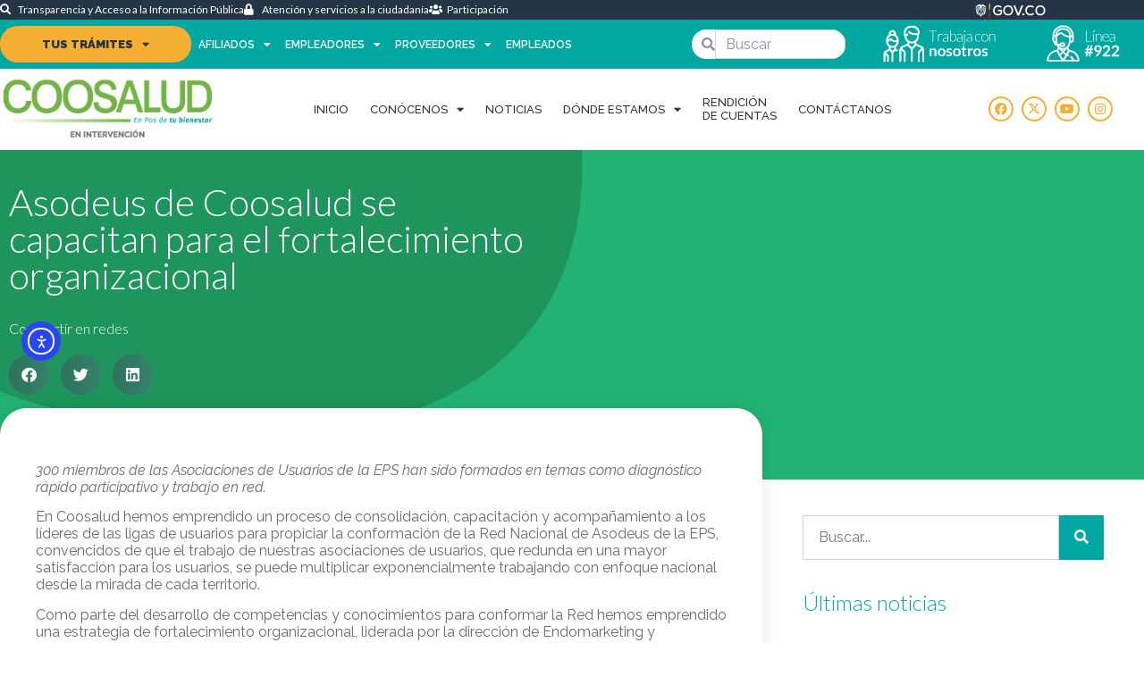

--- FILE ---
content_type: text/html; charset=UTF-8
request_url: https://coosalud.com/asodeus-de-coosalud-se-capacitan-para-el-fortalecimiento-organizacional/
body_size: 226185
content:
<!doctype html>
<html lang="es">
<head>
	<meta charset="UTF-8">
	<meta name="viewport" content="width=device-width, initial-scale=1">
	<link rel="profile" href="http://gmpg.org/xfn/11">
	<title>Asodeus de Coosalud se capacitan para el fortalecimiento organizacional &#8211; Coosalud</title>
<meta name='robots' content='max-image-preview:large' />
	<style>img:is([sizes="auto" i], [sizes^="auto," i]) { contain-intrinsic-size: 3000px 1500px }</style>
	<link rel='dns-prefetch' href='//cdn.elementor.com' />
<link rel="alternate" type="application/rss+xml" title="Coosalud &raquo; Feed" href="https://coosalud.com/feed/" />
<link rel="alternate" type="application/rss+xml" title="Coosalud &raquo; Feed de los comentarios" href="https://coosalud.com/comments/feed/" />
<link rel="alternate" type="application/rss+xml" title="Coosalud &raquo; Comentario Asodeus de Coosalud se capacitan para el fortalecimiento organizacional del feed" href="https://coosalud.com/asodeus-de-coosalud-se-capacitan-para-el-fortalecimiento-organizacional/feed/" />
		<!-- This site uses the Google Analytics by MonsterInsights plugin v9.9.0 - Using Analytics tracking - https://www.monsterinsights.com/ -->
							<script src="//www.googletagmanager.com/gtag/js?id=G-Y5XJGBPX3R"  data-cfasync="false" data-wpfc-render="false" type="text/javascript" async></script>
			<script data-cfasync="false" data-wpfc-render="false" type="text/javascript">
				var mi_version = '9.9.0';
				var mi_track_user = true;
				var mi_no_track_reason = '';
								var MonsterInsightsDefaultLocations = {"page_location":"https:\/\/coosalud.com\/asodeus-de-coosalud-se-capacitan-para-el-fortalecimiento-organizacional\/"};
								if ( typeof MonsterInsightsPrivacyGuardFilter === 'function' ) {
					var MonsterInsightsLocations = (typeof MonsterInsightsExcludeQuery === 'object') ? MonsterInsightsPrivacyGuardFilter( MonsterInsightsExcludeQuery ) : MonsterInsightsPrivacyGuardFilter( MonsterInsightsDefaultLocations );
				} else {
					var MonsterInsightsLocations = (typeof MonsterInsightsExcludeQuery === 'object') ? MonsterInsightsExcludeQuery : MonsterInsightsDefaultLocations;
				}

								var disableStrs = [
										'ga-disable-G-Y5XJGBPX3R',
									];

				/* Function to detect opted out users */
				function __gtagTrackerIsOptedOut() {
					for (var index = 0; index < disableStrs.length; index++) {
						if (document.cookie.indexOf(disableStrs[index] + '=true') > -1) {
							return true;
						}
					}

					return false;
				}

				/* Disable tracking if the opt-out cookie exists. */
				if (__gtagTrackerIsOptedOut()) {
					for (var index = 0; index < disableStrs.length; index++) {
						window[disableStrs[index]] = true;
					}
				}

				/* Opt-out function */
				function __gtagTrackerOptout() {
					for (var index = 0; index < disableStrs.length; index++) {
						document.cookie = disableStrs[index] + '=true; expires=Thu, 31 Dec 2099 23:59:59 UTC; path=/';
						window[disableStrs[index]] = true;
					}
				}

				if ('undefined' === typeof gaOptout) {
					function gaOptout() {
						__gtagTrackerOptout();
					}
				}
								window.dataLayer = window.dataLayer || [];

				window.MonsterInsightsDualTracker = {
					helpers: {},
					trackers: {},
				};
				if (mi_track_user) {
					function __gtagDataLayer() {
						dataLayer.push(arguments);
					}

					function __gtagTracker(type, name, parameters) {
						if (!parameters) {
							parameters = {};
						}

						if (parameters.send_to) {
							__gtagDataLayer.apply(null, arguments);
							return;
						}

						if (type === 'event') {
														parameters.send_to = monsterinsights_frontend.v4_id;
							var hookName = name;
							if (typeof parameters['event_category'] !== 'undefined') {
								hookName = parameters['event_category'] + ':' + name;
							}

							if (typeof MonsterInsightsDualTracker.trackers[hookName] !== 'undefined') {
								MonsterInsightsDualTracker.trackers[hookName](parameters);
							} else {
								__gtagDataLayer('event', name, parameters);
							}
							
						} else {
							__gtagDataLayer.apply(null, arguments);
						}
					}

					__gtagTracker('js', new Date());
					__gtagTracker('set', {
						'developer_id.dZGIzZG': true,
											});
					if ( MonsterInsightsLocations.page_location ) {
						__gtagTracker('set', MonsterInsightsLocations);
					}
										__gtagTracker('config', 'G-Y5XJGBPX3R', {"forceSSL":"true","link_attribution":"true"} );
										window.gtag = __gtagTracker;										(function () {
						/* https://developers.google.com/analytics/devguides/collection/analyticsjs/ */
						/* ga and __gaTracker compatibility shim. */
						var noopfn = function () {
							return null;
						};
						var newtracker = function () {
							return new Tracker();
						};
						var Tracker = function () {
							return null;
						};
						var p = Tracker.prototype;
						p.get = noopfn;
						p.set = noopfn;
						p.send = function () {
							var args = Array.prototype.slice.call(arguments);
							args.unshift('send');
							__gaTracker.apply(null, args);
						};
						var __gaTracker = function () {
							var len = arguments.length;
							if (len === 0) {
								return;
							}
							var f = arguments[len - 1];
							if (typeof f !== 'object' || f === null || typeof f.hitCallback !== 'function') {
								if ('send' === arguments[0]) {
									var hitConverted, hitObject = false, action;
									if ('event' === arguments[1]) {
										if ('undefined' !== typeof arguments[3]) {
											hitObject = {
												'eventAction': arguments[3],
												'eventCategory': arguments[2],
												'eventLabel': arguments[4],
												'value': arguments[5] ? arguments[5] : 1,
											}
										}
									}
									if ('pageview' === arguments[1]) {
										if ('undefined' !== typeof arguments[2]) {
											hitObject = {
												'eventAction': 'page_view',
												'page_path': arguments[2],
											}
										}
									}
									if (typeof arguments[2] === 'object') {
										hitObject = arguments[2];
									}
									if (typeof arguments[5] === 'object') {
										Object.assign(hitObject, arguments[5]);
									}
									if ('undefined' !== typeof arguments[1].hitType) {
										hitObject = arguments[1];
										if ('pageview' === hitObject.hitType) {
											hitObject.eventAction = 'page_view';
										}
									}
									if (hitObject) {
										action = 'timing' === arguments[1].hitType ? 'timing_complete' : hitObject.eventAction;
										hitConverted = mapArgs(hitObject);
										__gtagTracker('event', action, hitConverted);
									}
								}
								return;
							}

							function mapArgs(args) {
								var arg, hit = {};
								var gaMap = {
									'eventCategory': 'event_category',
									'eventAction': 'event_action',
									'eventLabel': 'event_label',
									'eventValue': 'event_value',
									'nonInteraction': 'non_interaction',
									'timingCategory': 'event_category',
									'timingVar': 'name',
									'timingValue': 'value',
									'timingLabel': 'event_label',
									'page': 'page_path',
									'location': 'page_location',
									'title': 'page_title',
									'referrer' : 'page_referrer',
								};
								for (arg in args) {
																		if (!(!args.hasOwnProperty(arg) || !gaMap.hasOwnProperty(arg))) {
										hit[gaMap[arg]] = args[arg];
									} else {
										hit[arg] = args[arg];
									}
								}
								return hit;
							}

							try {
								f.hitCallback();
							} catch (ex) {
							}
						};
						__gaTracker.create = newtracker;
						__gaTracker.getByName = newtracker;
						__gaTracker.getAll = function () {
							return [];
						};
						__gaTracker.remove = noopfn;
						__gaTracker.loaded = true;
						window['__gaTracker'] = __gaTracker;
					})();
									} else {
										console.log("");
					(function () {
						function __gtagTracker() {
							return null;
						}

						window['__gtagTracker'] = __gtagTracker;
						window['gtag'] = __gtagTracker;
					})();
									}
			</script>
			
							<!-- / Google Analytics by MonsterInsights -->
		<script type="text/javascript">
/* <![CDATA[ */
window._wpemojiSettings = {"baseUrl":"https:\/\/s.w.org\/images\/core\/emoji\/16.0.1\/72x72\/","ext":".png","svgUrl":"https:\/\/s.w.org\/images\/core\/emoji\/16.0.1\/svg\/","svgExt":".svg","source":{"concatemoji":"https:\/\/coosalud.com\/wp-includes\/js\/wp-emoji-release.min.js?ver=6.8.3"}};
/*! This file is auto-generated */
!function(s,n){var o,i,e;function c(e){try{var t={supportTests:e,timestamp:(new Date).valueOf()};sessionStorage.setItem(o,JSON.stringify(t))}catch(e){}}function p(e,t,n){e.clearRect(0,0,e.canvas.width,e.canvas.height),e.fillText(t,0,0);var t=new Uint32Array(e.getImageData(0,0,e.canvas.width,e.canvas.height).data),a=(e.clearRect(0,0,e.canvas.width,e.canvas.height),e.fillText(n,0,0),new Uint32Array(e.getImageData(0,0,e.canvas.width,e.canvas.height).data));return t.every(function(e,t){return e===a[t]})}function u(e,t){e.clearRect(0,0,e.canvas.width,e.canvas.height),e.fillText(t,0,0);for(var n=e.getImageData(16,16,1,1),a=0;a<n.data.length;a++)if(0!==n.data[a])return!1;return!0}function f(e,t,n,a){switch(t){case"flag":return n(e,"\ud83c\udff3\ufe0f\u200d\u26a7\ufe0f","\ud83c\udff3\ufe0f\u200b\u26a7\ufe0f")?!1:!n(e,"\ud83c\udde8\ud83c\uddf6","\ud83c\udde8\u200b\ud83c\uddf6")&&!n(e,"\ud83c\udff4\udb40\udc67\udb40\udc62\udb40\udc65\udb40\udc6e\udb40\udc67\udb40\udc7f","\ud83c\udff4\u200b\udb40\udc67\u200b\udb40\udc62\u200b\udb40\udc65\u200b\udb40\udc6e\u200b\udb40\udc67\u200b\udb40\udc7f");case"emoji":return!a(e,"\ud83e\udedf")}return!1}function g(e,t,n,a){var r="undefined"!=typeof WorkerGlobalScope&&self instanceof WorkerGlobalScope?new OffscreenCanvas(300,150):s.createElement("canvas"),o=r.getContext("2d",{willReadFrequently:!0}),i=(o.textBaseline="top",o.font="600 32px Arial",{});return e.forEach(function(e){i[e]=t(o,e,n,a)}),i}function t(e){var t=s.createElement("script");t.src=e,t.defer=!0,s.head.appendChild(t)}"undefined"!=typeof Promise&&(o="wpEmojiSettingsSupports",i=["flag","emoji"],n.supports={everything:!0,everythingExceptFlag:!0},e=new Promise(function(e){s.addEventListener("DOMContentLoaded",e,{once:!0})}),new Promise(function(t){var n=function(){try{var e=JSON.parse(sessionStorage.getItem(o));if("object"==typeof e&&"number"==typeof e.timestamp&&(new Date).valueOf()<e.timestamp+604800&&"object"==typeof e.supportTests)return e.supportTests}catch(e){}return null}();if(!n){if("undefined"!=typeof Worker&&"undefined"!=typeof OffscreenCanvas&&"undefined"!=typeof URL&&URL.createObjectURL&&"undefined"!=typeof Blob)try{var e="postMessage("+g.toString()+"("+[JSON.stringify(i),f.toString(),p.toString(),u.toString()].join(",")+"));",a=new Blob([e],{type:"text/javascript"}),r=new Worker(URL.createObjectURL(a),{name:"wpTestEmojiSupports"});return void(r.onmessage=function(e){c(n=e.data),r.terminate(),t(n)})}catch(e){}c(n=g(i,f,p,u))}t(n)}).then(function(e){for(var t in e)n.supports[t]=e[t],n.supports.everything=n.supports.everything&&n.supports[t],"flag"!==t&&(n.supports.everythingExceptFlag=n.supports.everythingExceptFlag&&n.supports[t]);n.supports.everythingExceptFlag=n.supports.everythingExceptFlag&&!n.supports.flag,n.DOMReady=!1,n.readyCallback=function(){n.DOMReady=!0}}).then(function(){return e}).then(function(){var e;n.supports.everything||(n.readyCallback(),(e=n.source||{}).concatemoji?t(e.concatemoji):e.wpemoji&&e.twemoji&&(t(e.twemoji),t(e.wpemoji)))}))}((window,document),window._wpemojiSettings);
/* ]]> */
</script>
<link rel='stylesheet' id='jkit-elements-main-css' href='https://coosalud.com/wp-content/plugins/jeg-elementor-kit/assets/css/elements/main.css?ver=3.0.1' type='text/css' media='all' />
<style id='wp-emoji-styles-inline-css' type='text/css'>

	img.wp-smiley, img.emoji {
		display: inline !important;
		border: none !important;
		box-shadow: none !important;
		height: 1em !important;
		width: 1em !important;
		margin: 0 0.07em !important;
		vertical-align: -0.1em !important;
		background: none !important;
		padding: 0 !important;
	}
</style>
<link rel='stylesheet' id='wp-block-library-css' href='https://coosalud.com/wp-includes/css/dist/block-library/style.min.css?ver=6.8.3' type='text/css' media='all' />
<style id='classic-theme-styles-inline-css' type='text/css'>
/*! This file is auto-generated */
.wp-block-button__link{color:#fff;background-color:#32373c;border-radius:9999px;box-shadow:none;text-decoration:none;padding:calc(.667em + 2px) calc(1.333em + 2px);font-size:1.125em}.wp-block-file__button{background:#32373c;color:#fff;text-decoration:none}
</style>
<link rel='stylesheet' id='jet-engine-frontend-css' href='https://coosalud.com/wp-content/plugins/jet-engine/assets/css/frontend.css?ver=3.7.8' type='text/css' media='all' />
<style id='global-styles-inline-css' type='text/css'>
:root{--wp--preset--aspect-ratio--square: 1;--wp--preset--aspect-ratio--4-3: 4/3;--wp--preset--aspect-ratio--3-4: 3/4;--wp--preset--aspect-ratio--3-2: 3/2;--wp--preset--aspect-ratio--2-3: 2/3;--wp--preset--aspect-ratio--16-9: 16/9;--wp--preset--aspect-ratio--9-16: 9/16;--wp--preset--color--black: #000000;--wp--preset--color--cyan-bluish-gray: #abb8c3;--wp--preset--color--white: #ffffff;--wp--preset--color--pale-pink: #f78da7;--wp--preset--color--vivid-red: #cf2e2e;--wp--preset--color--luminous-vivid-orange: #ff6900;--wp--preset--color--luminous-vivid-amber: #fcb900;--wp--preset--color--light-green-cyan: #7bdcb5;--wp--preset--color--vivid-green-cyan: #00d084;--wp--preset--color--pale-cyan-blue: #8ed1fc;--wp--preset--color--vivid-cyan-blue: #0693e3;--wp--preset--color--vivid-purple: #9b51e0;--wp--preset--gradient--vivid-cyan-blue-to-vivid-purple: linear-gradient(135deg,rgba(6,147,227,1) 0%,rgb(155,81,224) 100%);--wp--preset--gradient--light-green-cyan-to-vivid-green-cyan: linear-gradient(135deg,rgb(122,220,180) 0%,rgb(0,208,130) 100%);--wp--preset--gradient--luminous-vivid-amber-to-luminous-vivid-orange: linear-gradient(135deg,rgba(252,185,0,1) 0%,rgba(255,105,0,1) 100%);--wp--preset--gradient--luminous-vivid-orange-to-vivid-red: linear-gradient(135deg,rgba(255,105,0,1) 0%,rgb(207,46,46) 100%);--wp--preset--gradient--very-light-gray-to-cyan-bluish-gray: linear-gradient(135deg,rgb(238,238,238) 0%,rgb(169,184,195) 100%);--wp--preset--gradient--cool-to-warm-spectrum: linear-gradient(135deg,rgb(74,234,220) 0%,rgb(151,120,209) 20%,rgb(207,42,186) 40%,rgb(238,44,130) 60%,rgb(251,105,98) 80%,rgb(254,248,76) 100%);--wp--preset--gradient--blush-light-purple: linear-gradient(135deg,rgb(255,206,236) 0%,rgb(152,150,240) 100%);--wp--preset--gradient--blush-bordeaux: linear-gradient(135deg,rgb(254,205,165) 0%,rgb(254,45,45) 50%,rgb(107,0,62) 100%);--wp--preset--gradient--luminous-dusk: linear-gradient(135deg,rgb(255,203,112) 0%,rgb(199,81,192) 50%,rgb(65,88,208) 100%);--wp--preset--gradient--pale-ocean: linear-gradient(135deg,rgb(255,245,203) 0%,rgb(182,227,212) 50%,rgb(51,167,181) 100%);--wp--preset--gradient--electric-grass: linear-gradient(135deg,rgb(202,248,128) 0%,rgb(113,206,126) 100%);--wp--preset--gradient--midnight: linear-gradient(135deg,rgb(2,3,129) 0%,rgb(40,116,252) 100%);--wp--preset--font-size--small: 13px;--wp--preset--font-size--medium: 20px;--wp--preset--font-size--large: 36px;--wp--preset--font-size--x-large: 42px;--wp--preset--spacing--20: 0.44rem;--wp--preset--spacing--30: 0.67rem;--wp--preset--spacing--40: 1rem;--wp--preset--spacing--50: 1.5rem;--wp--preset--spacing--60: 2.25rem;--wp--preset--spacing--70: 3.38rem;--wp--preset--spacing--80: 5.06rem;--wp--preset--shadow--natural: 6px 6px 9px rgba(0, 0, 0, 0.2);--wp--preset--shadow--deep: 12px 12px 50px rgba(0, 0, 0, 0.4);--wp--preset--shadow--sharp: 6px 6px 0px rgba(0, 0, 0, 0.2);--wp--preset--shadow--outlined: 6px 6px 0px -3px rgba(255, 255, 255, 1), 6px 6px rgba(0, 0, 0, 1);--wp--preset--shadow--crisp: 6px 6px 0px rgba(0, 0, 0, 1);}:where(.is-layout-flex){gap: 0.5em;}:where(.is-layout-grid){gap: 0.5em;}body .is-layout-flex{display: flex;}.is-layout-flex{flex-wrap: wrap;align-items: center;}.is-layout-flex > :is(*, div){margin: 0;}body .is-layout-grid{display: grid;}.is-layout-grid > :is(*, div){margin: 0;}:where(.wp-block-columns.is-layout-flex){gap: 2em;}:where(.wp-block-columns.is-layout-grid){gap: 2em;}:where(.wp-block-post-template.is-layout-flex){gap: 1.25em;}:where(.wp-block-post-template.is-layout-grid){gap: 1.25em;}.has-black-color{color: var(--wp--preset--color--black) !important;}.has-cyan-bluish-gray-color{color: var(--wp--preset--color--cyan-bluish-gray) !important;}.has-white-color{color: var(--wp--preset--color--white) !important;}.has-pale-pink-color{color: var(--wp--preset--color--pale-pink) !important;}.has-vivid-red-color{color: var(--wp--preset--color--vivid-red) !important;}.has-luminous-vivid-orange-color{color: var(--wp--preset--color--luminous-vivid-orange) !important;}.has-luminous-vivid-amber-color{color: var(--wp--preset--color--luminous-vivid-amber) !important;}.has-light-green-cyan-color{color: var(--wp--preset--color--light-green-cyan) !important;}.has-vivid-green-cyan-color{color: var(--wp--preset--color--vivid-green-cyan) !important;}.has-pale-cyan-blue-color{color: var(--wp--preset--color--pale-cyan-blue) !important;}.has-vivid-cyan-blue-color{color: var(--wp--preset--color--vivid-cyan-blue) !important;}.has-vivid-purple-color{color: var(--wp--preset--color--vivid-purple) !important;}.has-black-background-color{background-color: var(--wp--preset--color--black) !important;}.has-cyan-bluish-gray-background-color{background-color: var(--wp--preset--color--cyan-bluish-gray) !important;}.has-white-background-color{background-color: var(--wp--preset--color--white) !important;}.has-pale-pink-background-color{background-color: var(--wp--preset--color--pale-pink) !important;}.has-vivid-red-background-color{background-color: var(--wp--preset--color--vivid-red) !important;}.has-luminous-vivid-orange-background-color{background-color: var(--wp--preset--color--luminous-vivid-orange) !important;}.has-luminous-vivid-amber-background-color{background-color: var(--wp--preset--color--luminous-vivid-amber) !important;}.has-light-green-cyan-background-color{background-color: var(--wp--preset--color--light-green-cyan) !important;}.has-vivid-green-cyan-background-color{background-color: var(--wp--preset--color--vivid-green-cyan) !important;}.has-pale-cyan-blue-background-color{background-color: var(--wp--preset--color--pale-cyan-blue) !important;}.has-vivid-cyan-blue-background-color{background-color: var(--wp--preset--color--vivid-cyan-blue) !important;}.has-vivid-purple-background-color{background-color: var(--wp--preset--color--vivid-purple) !important;}.has-black-border-color{border-color: var(--wp--preset--color--black) !important;}.has-cyan-bluish-gray-border-color{border-color: var(--wp--preset--color--cyan-bluish-gray) !important;}.has-white-border-color{border-color: var(--wp--preset--color--white) !important;}.has-pale-pink-border-color{border-color: var(--wp--preset--color--pale-pink) !important;}.has-vivid-red-border-color{border-color: var(--wp--preset--color--vivid-red) !important;}.has-luminous-vivid-orange-border-color{border-color: var(--wp--preset--color--luminous-vivid-orange) !important;}.has-luminous-vivid-amber-border-color{border-color: var(--wp--preset--color--luminous-vivid-amber) !important;}.has-light-green-cyan-border-color{border-color: var(--wp--preset--color--light-green-cyan) !important;}.has-vivid-green-cyan-border-color{border-color: var(--wp--preset--color--vivid-green-cyan) !important;}.has-pale-cyan-blue-border-color{border-color: var(--wp--preset--color--pale-cyan-blue) !important;}.has-vivid-cyan-blue-border-color{border-color: var(--wp--preset--color--vivid-cyan-blue) !important;}.has-vivid-purple-border-color{border-color: var(--wp--preset--color--vivid-purple) !important;}.has-vivid-cyan-blue-to-vivid-purple-gradient-background{background: var(--wp--preset--gradient--vivid-cyan-blue-to-vivid-purple) !important;}.has-light-green-cyan-to-vivid-green-cyan-gradient-background{background: var(--wp--preset--gradient--light-green-cyan-to-vivid-green-cyan) !important;}.has-luminous-vivid-amber-to-luminous-vivid-orange-gradient-background{background: var(--wp--preset--gradient--luminous-vivid-amber-to-luminous-vivid-orange) !important;}.has-luminous-vivid-orange-to-vivid-red-gradient-background{background: var(--wp--preset--gradient--luminous-vivid-orange-to-vivid-red) !important;}.has-very-light-gray-to-cyan-bluish-gray-gradient-background{background: var(--wp--preset--gradient--very-light-gray-to-cyan-bluish-gray) !important;}.has-cool-to-warm-spectrum-gradient-background{background: var(--wp--preset--gradient--cool-to-warm-spectrum) !important;}.has-blush-light-purple-gradient-background{background: var(--wp--preset--gradient--blush-light-purple) !important;}.has-blush-bordeaux-gradient-background{background: var(--wp--preset--gradient--blush-bordeaux) !important;}.has-luminous-dusk-gradient-background{background: var(--wp--preset--gradient--luminous-dusk) !important;}.has-pale-ocean-gradient-background{background: var(--wp--preset--gradient--pale-ocean) !important;}.has-electric-grass-gradient-background{background: var(--wp--preset--gradient--electric-grass) !important;}.has-midnight-gradient-background{background: var(--wp--preset--gradient--midnight) !important;}.has-small-font-size{font-size: var(--wp--preset--font-size--small) !important;}.has-medium-font-size{font-size: var(--wp--preset--font-size--medium) !important;}.has-large-font-size{font-size: var(--wp--preset--font-size--large) !important;}.has-x-large-font-size{font-size: var(--wp--preset--font-size--x-large) !important;}
:where(.wp-block-post-template.is-layout-flex){gap: 1.25em;}:where(.wp-block-post-template.is-layout-grid){gap: 1.25em;}
:where(.wp-block-columns.is-layout-flex){gap: 2em;}:where(.wp-block-columns.is-layout-grid){gap: 2em;}
:root :where(.wp-block-pullquote){font-size: 1.5em;line-height: 1.6;}
</style>
<link rel='stylesheet' id='ea11y-widget-fonts-css' href='https://coosalud.com/wp-content/plugins/pojo-accessibility/assets/build/fonts.css?ver=3.8.1' type='text/css' media='all' />
<link rel='stylesheet' id='ea11y-skip-link-css' href='https://coosalud.com/wp-content/plugins/pojo-accessibility/assets/build/skip-link.css?ver=3.8.1' type='text/css' media='all' />
<link rel='stylesheet' id='elementor-icons-css' href='https://coosalud.com/wp-content/plugins/elementor/assets/lib/eicons/css/elementor-icons.min.css?ver=5.44.0' type='text/css' media='all' />
<link rel='stylesheet' id='elementor-frontend-css' href='https://coosalud.com/wp-content/plugins/elementor/assets/css/frontend.min.css?ver=3.32.5' type='text/css' media='all' />
<style id='elementor-frontend-inline-css' type='text/css'>
.elementor-4805 .elementor-element.elementor-element-6de4e97a:not(.elementor-motion-effects-element-type-background), .elementor-4805 .elementor-element.elementor-element-6de4e97a > .elementor-motion-effects-container > .elementor-motion-effects-layer{background-image:url("https://coosalud.com/wp-content/uploads/2021/10/asodeu-capacitacion-02.jpg");}
</style>
<link rel='stylesheet' id='elementor-post-257648-css' href='https://coosalud.com/wp-content/uploads/elementor/css/post-257648.css?ver=1762646760' type='text/css' media='all' />
<link rel='stylesheet' id='font-awesome-5-all-css' href='https://coosalud.com/wp-content/plugins/elementor/assets/lib/font-awesome/css/all.min.css?ver=3.32.5' type='text/css' media='all' />
<link rel='stylesheet' id='font-awesome-4-shim-css' href='https://coosalud.com/wp-content/plugins/elementor/assets/lib/font-awesome/css/v4-shims.min.css?ver=3.32.5' type='text/css' media='all' />
<link rel='stylesheet' id='wpdt-elementor-widget-font-css' href='https://coosalud.com/wp-content/plugins/wpdatatables/integrations/starter/page-builders/elementor/css/style.css?ver=7.3.2' type='text/css' media='all' />
<link rel='stylesheet' id='elementor-hello-theme-style-css' href='https://coosalud.com/wp-content/themes/elementor-hello-theme-master/style.css?ver=6.8.3' type='text/css' media='all' />
<link rel='stylesheet' id='jet-fb-option-field-select-css' href='https://coosalud.com/wp-content/plugins/jetformbuilder/modules/option-field/assets/build/select.css?ver=0edd78a6f12e2b918b82' type='text/css' media='all' />
<link rel='stylesheet' id='jet-fb-option-field-checkbox-css' href='https://coosalud.com/wp-content/plugins/jetformbuilder/modules/option-field/assets/build/checkbox.css?ver=f54eb583054648e8615b' type='text/css' media='all' />
<link rel='stylesheet' id='jet-fb-option-field-radio-css' href='https://coosalud.com/wp-content/plugins/jetformbuilder/modules/option-field/assets/build/radio.css?ver=7c6d0d4d7df91e6bd6a4' type='text/css' media='all' />
<link rel='stylesheet' id='jet-fb-advanced-choices-css' href='https://coosalud.com/wp-content/plugins/jetformbuilder/modules/advanced-choices/assets/build/main.css?ver=ca05550a7cac3b9b55a3' type='text/css' media='all' />
<link rel='stylesheet' id='jet-fb-wysiwyg-css' href='https://coosalud.com/wp-content/plugins/jetformbuilder/modules/wysiwyg/assets/build/wysiwyg.css?ver=5a4d16fb6d7a94700261' type='text/css' media='all' />
<link rel='stylesheet' id='jet-fb-switcher-css' href='https://coosalud.com/wp-content/plugins/jetformbuilder/modules/switcher/assets/build/switcher.css?ver=06c887a8b9195e5a119d' type='text/css' media='all' />
<link rel='stylesheet' id='jet-popup-frontend-css' href='https://coosalud.com/wp-content/plugins/jet-popup/assets/css/jet-popup-frontend.css?ver=2.0.19' type='text/css' media='all' />
<link rel='stylesheet' id='widget-icon-list-css' href='https://coosalud.com/wp-content/plugins/elementor/assets/css/widget-icon-list.min.css?ver=3.32.5' type='text/css' media='all' />
<link rel='stylesheet' id='widget-image-css' href='https://coosalud.com/wp-content/plugins/elementor/assets/css/widget-image.min.css?ver=3.32.5' type='text/css' media='all' />
<link rel='stylesheet' id='widget-nav-menu-css' href='https://coosalud.com/wp-content/plugins/elementor-pro/assets/css/widget-nav-menu.min.css?ver=3.32.3' type='text/css' media='all' />
<link rel='stylesheet' id='widget-search-form-css' href='https://coosalud.com/wp-content/plugins/elementor-pro/assets/css/widget-search-form.min.css?ver=3.32.3' type='text/css' media='all' />
<link rel='stylesheet' id='elementor-icons-shared-0-css' href='https://coosalud.com/wp-content/plugins/elementor/assets/lib/font-awesome/css/fontawesome.min.css?ver=5.15.3' type='text/css' media='all' />
<link rel='stylesheet' id='elementor-icons-fa-solid-css' href='https://coosalud.com/wp-content/plugins/elementor/assets/lib/font-awesome/css/solid.min.css?ver=5.15.3' type='text/css' media='all' />
<link rel='stylesheet' id='e-sticky-css' href='https://coosalud.com/wp-content/plugins/elementor-pro/assets/css/modules/sticky.min.css?ver=3.32.3' type='text/css' media='all' />
<link rel='stylesheet' id='widget-social-icons-css' href='https://coosalud.com/wp-content/plugins/elementor/assets/css/widget-social-icons.min.css?ver=3.32.5' type='text/css' media='all' />
<link rel='stylesheet' id='e-apple-webkit-css' href='https://coosalud.com/wp-content/plugins/elementor/assets/css/conditionals/apple-webkit.min.css?ver=3.32.5' type='text/css' media='all' />
<link rel='stylesheet' id='widget-heading-css' href='https://coosalud.com/wp-content/plugins/elementor/assets/css/widget-heading.min.css?ver=3.32.5' type='text/css' media='all' />
<link rel='stylesheet' id='widget-share-buttons-css' href='https://coosalud.com/wp-content/plugins/elementor-pro/assets/css/widget-share-buttons.min.css?ver=3.32.3' type='text/css' media='all' />
<link rel='stylesheet' id='elementor-icons-fa-brands-css' href='https://coosalud.com/wp-content/plugins/elementor/assets/lib/font-awesome/css/brands.min.css?ver=5.15.3' type='text/css' media='all' />
<link rel='stylesheet' id='e-animation-fadeInUp-css' href='https://coosalud.com/wp-content/plugins/elementor/assets/lib/animations/styles/fadeInUp.min.css?ver=3.32.5' type='text/css' media='all' />
<link rel='stylesheet' id='widget-spacer-css' href='https://coosalud.com/wp-content/plugins/elementor/assets/css/widget-spacer.min.css?ver=3.32.5' type='text/css' media='all' />
<link rel='stylesheet' id='e-animation-fadeIn-css' href='https://coosalud.com/wp-content/plugins/elementor/assets/lib/animations/styles/fadeIn.min.css?ver=3.32.5' type='text/css' media='all' />
<link rel='stylesheet' id='widget-social-css' href='https://coosalud.com/wp-content/plugins/elementor-pro/assets/css/widget-social.min.css?ver=3.32.3' type='text/css' media='all' />
<link rel='stylesheet' id='widget-posts-css' href='https://coosalud.com/wp-content/plugins/elementor-pro/assets/css/widget-posts.min.css?ver=3.32.3' type='text/css' media='all' />
<link rel='stylesheet' id='widget-video-css' href='https://coosalud.com/wp-content/plugins/elementor/assets/css/widget-video.min.css?ver=3.32.5' type='text/css' media='all' />
<link rel='stylesheet' id='e-popup-css' href='https://coosalud.com/wp-content/plugins/elementor-pro/assets/css/conditionals/popup.min.css?ver=3.32.3' type='text/css' media='all' />
<link rel='stylesheet' id='elementor-post-10-css' href='https://coosalud.com/wp-content/uploads/elementor/css/post-10.css?ver=1762646760' type='text/css' media='all' />
<link rel='stylesheet' id='elementor-post-153-css' href='https://coosalud.com/wp-content/uploads/elementor/css/post-153.css?ver=1762646761' type='text/css' media='all' />
<link rel='stylesheet' id='elementor-post-4805-css' href='https://coosalud.com/wp-content/uploads/elementor/css/post-4805.css?ver=1762646761' type='text/css' media='all' />
<link rel='stylesheet' id='elementor-post-49670-css' href='https://coosalud.com/wp-content/uploads/elementor/css/post-49670.css?ver=1762646761' type='text/css' media='all' />
<link rel='stylesheet' id='ekit-widget-styles-css' href='https://coosalud.com/wp-content/plugins/elementskit-lite/widgets/init/assets/css/widget-styles.css?ver=3.7.5' type='text/css' media='all' />
<link rel='stylesheet' id='ekit-responsive-css' href='https://coosalud.com/wp-content/plugins/elementskit-lite/widgets/init/assets/css/responsive.css?ver=3.7.5' type='text/css' media='all' />
<link rel='stylesheet' id='eael-general-css' href='https://coosalud.com/wp-content/plugins/essential-addons-for-elementor-lite/assets/front-end/css/view/general.min.css?ver=6.4.0' type='text/css' media='all' />
<link rel='stylesheet' id='elementor-gf-raleway-css' href='https://fonts.googleapis.com/css?family=Raleway:100,100italic,200,200italic,300,300italic,400,400italic,500,500italic,600,600italic,700,700italic,800,800italic,900,900italic&#038;display=auto' type='text/css' media='all' />
<link rel='stylesheet' id='elementor-gf-lato-css' href='https://fonts.googleapis.com/css?family=Lato:100,100italic,200,200italic,300,300italic,400,400italic,500,500italic,600,600italic,700,700italic,800,800italic,900,900italic&#038;display=auto' type='text/css' media='all' />
<link rel='stylesheet' id='elementor-icons-fa-regular-css' href='https://coosalud.com/wp-content/plugins/elementor/assets/lib/font-awesome/css/regular.min.css?ver=5.15.3' type='text/css' media='all' />
<script type="text/javascript" src="https://coosalud.com/wp-includes/js/jquery/jquery.min.js?ver=3.7.1" id="jquery-core-js"></script>
<script type="text/javascript" src="https://coosalud.com/wp-includes/js/jquery/jquery-migrate.min.js?ver=3.4.1" id="jquery-migrate-js"></script>
<script type="text/javascript" src="https://coosalud.com/wp-content/plugins/google-analytics-for-wordpress/assets/js/frontend-gtag.js?ver=9.9.0" id="monsterinsights-frontend-script-js" async="async" data-wp-strategy="async"></script>
<script data-cfasync="false" data-wpfc-render="false" type="text/javascript" id='monsterinsights-frontend-script-js-extra'>/* <![CDATA[ */
var monsterinsights_frontend = {"js_events_tracking":"true","download_extensions":"doc,pdf,ppt,zip,xls,docx,pptx,xlsx","inbound_paths":"[{\"path\":\"\\\/go\\\/\",\"label\":\"affiliate\"},{\"path\":\"\\\/recommend\\\/\",\"label\":\"affiliate\"}]","home_url":"https:\/\/coosalud.com","hash_tracking":"false","v4_id":"G-Y5XJGBPX3R"};/* ]]> */
</script>
<script type="text/javascript" src="https://coosalud.com/wp-content/plugins/elementor/assets/lib/font-awesome/js/v4-shims.min.js?ver=3.32.5" id="font-awesome-4-shim-js"></script>
<script type="text/javascript" id="ai-js-js-extra">
/* <![CDATA[ */
var MyAjax = {"ajaxurl":"https:\/\/coosalud.com\/wp-admin\/admin-ajax.php","security":"37735f547e"};
/* ]]> */
</script>
<script type="text/javascript" src="https://coosalud.com/wp-content/plugins/advanced-iframe/js/ai.min.js?ver=771103" id="ai-js-js"></script>
<link rel="https://api.w.org/" href="https://coosalud.com/wp-json/" /><link rel="alternate" title="JSON" type="application/json" href="https://coosalud.com/wp-json/wp/v2/posts/76605" /><link rel="EditURI" type="application/rsd+xml" title="RSD" href="https://coosalud.com/xmlrpc.php?rsd" />
<meta name="generator" content="WordPress 6.8.3" />
<link rel="canonical" href="https://coosalud.com/asodeus-de-coosalud-se-capacitan-para-el-fortalecimiento-organizacional/" />
<link rel='shortlink' href='https://coosalud.com/?p=76605' />
<link rel="alternate" title="oEmbed (JSON)" type="application/json+oembed" href="https://coosalud.com/wp-json/oembed/1.0/embed?url=https%3A%2F%2Fcoosalud.com%2Fasodeus-de-coosalud-se-capacitan-para-el-fortalecimiento-organizacional%2F" />
<link rel="alternate" title="oEmbed (XML)" type="text/xml+oembed" href="https://coosalud.com/wp-json/oembed/1.0/embed?url=https%3A%2F%2Fcoosalud.com%2Fasodeus-de-coosalud-se-capacitan-para-el-fortalecimiento-organizacional%2F&#038;format=xml" />
<style type="text/css" id="tve_global_variables">:root{--tcb-background-author-image:url(https://secure.gravatar.com/avatar/3d64a3964dc24fd7aec193fc20a0b5e4437ff5c8575664edf0cfa0a629d512ff?s=256&d=mm&r=g);--tcb-background-user-image:url();--tcb-background-featured-image-thumbnail:url(https://coosalud.com/wp-content/uploads/2021/10/asodeu-capacitacion-01.jpg);--tcb-background-custom-field-acf_imgslider:url(https://coosalud.com/wp-content/uploads/2021/10/asodeu-capacitacion-02.jpg);}</style><meta name="generator" content="Elementor 3.32.5; features: additional_custom_breakpoints; settings: css_print_method-external, google_font-enabled, font_display-auto">
<script type="text/javascript">
    (function(c,l,a,r,i,t,y){
        c[a]=c[a]||function(){(c[a].q=c[a].q||[]).push(arguments)};
        t=l.createElement(r);t.async=1;t.src="https://www.clarity.ms/tag/"+i;
        y=l.getElementsByTagName(r)[0];y.parentNode.insertBefore(t,y);
    })(window, document, "clarity", "script", "mfiyw9zud7");
</script>

<!-- Meta Pixel Code -->
<script type='text/javascript'>
!function(f,b,e,v,n,t,s){if(f.fbq)return;n=f.fbq=function(){n.callMethod?
n.callMethod.apply(n,arguments):n.queue.push(arguments)};if(!f._fbq)f._fbq=n;
n.push=n;n.loaded=!0;n.version='2.0';n.queue=[];t=b.createElement(e);t.async=!0;
t.src=v;s=b.getElementsByTagName(e)[0];s.parentNode.insertBefore(t,s)}(window,
document,'script','https://connect.facebook.net/en_US/fbevents.js');
</script>
<!-- End Meta Pixel Code -->
<script type='text/javascript'>var url = window.location.origin + '?ob=open-bridge';
            fbq('set', 'openbridge', '1962194200543664', url);
fbq('init', '1962194200543664', {}, {
    "agent": "wordpress-6.8.3-4.1.5"
})</script><script type='text/javascript'>
    fbq('track', 'PageView', []);
  </script>			<style>
				.e-con.e-parent:nth-of-type(n+4):not(.e-lazyloaded):not(.e-no-lazyload),
				.e-con.e-parent:nth-of-type(n+4):not(.e-lazyloaded):not(.e-no-lazyload) * {
					background-image: none !important;
				}
				@media screen and (max-height: 1024px) {
					.e-con.e-parent:nth-of-type(n+3):not(.e-lazyloaded):not(.e-no-lazyload),
					.e-con.e-parent:nth-of-type(n+3):not(.e-lazyloaded):not(.e-no-lazyload) * {
						background-image: none !important;
					}
				}
				@media screen and (max-height: 640px) {
					.e-con.e-parent:nth-of-type(n+2):not(.e-lazyloaded):not(.e-no-lazyload),
					.e-con.e-parent:nth-of-type(n+2):not(.e-lazyloaded):not(.e-no-lazyload) * {
						background-image: none !important;
					}
				}
			</style>
			<meta name="generator" content="Powered by Slider Revolution 6.7.37 - responsive, Mobile-Friendly Slider Plugin for WordPress with comfortable drag and drop interface." />
<style type="text/css" id="thrive-default-styles"></style><link rel="icon" href="https://coosalud.com/wp-content/uploads/2019/12/cropped-favicon-32x32.png" sizes="32x32" />
<link rel="icon" href="https://coosalud.com/wp-content/uploads/2019/12/cropped-favicon-192x192.png" sizes="192x192" />
<link rel="apple-touch-icon" href="https://coosalud.com/wp-content/uploads/2019/12/cropped-favicon-180x180.png" />
<meta name="msapplication-TileImage" content="https://coosalud.com/wp-content/uploads/2019/12/cropped-favicon-270x270.png" />
<script>function setREVStartSize(e){
			//window.requestAnimationFrame(function() {
				window.RSIW = window.RSIW===undefined ? window.innerWidth : window.RSIW;
				window.RSIH = window.RSIH===undefined ? window.innerHeight : window.RSIH;
				try {
					var pw = document.getElementById(e.c).parentNode.offsetWidth,
						newh;
					pw = pw===0 || isNaN(pw) || (e.l=="fullwidth" || e.layout=="fullwidth") ? window.RSIW : pw;
					e.tabw = e.tabw===undefined ? 0 : parseInt(e.tabw);
					e.thumbw = e.thumbw===undefined ? 0 : parseInt(e.thumbw);
					e.tabh = e.tabh===undefined ? 0 : parseInt(e.tabh);
					e.thumbh = e.thumbh===undefined ? 0 : parseInt(e.thumbh);
					e.tabhide = e.tabhide===undefined ? 0 : parseInt(e.tabhide);
					e.thumbhide = e.thumbhide===undefined ? 0 : parseInt(e.thumbhide);
					e.mh = e.mh===undefined || e.mh=="" || e.mh==="auto" ? 0 : parseInt(e.mh,0);
					if(e.layout==="fullscreen" || e.l==="fullscreen")
						newh = Math.max(e.mh,window.RSIH);
					else{
						e.gw = Array.isArray(e.gw) ? e.gw : [e.gw];
						for (var i in e.rl) if (e.gw[i]===undefined || e.gw[i]===0) e.gw[i] = e.gw[i-1];
						e.gh = e.el===undefined || e.el==="" || (Array.isArray(e.el) && e.el.length==0)? e.gh : e.el;
						e.gh = Array.isArray(e.gh) ? e.gh : [e.gh];
						for (var i in e.rl) if (e.gh[i]===undefined || e.gh[i]===0) e.gh[i] = e.gh[i-1];
											
						var nl = new Array(e.rl.length),
							ix = 0,
							sl;
						e.tabw = e.tabhide>=pw ? 0 : e.tabw;
						e.thumbw = e.thumbhide>=pw ? 0 : e.thumbw;
						e.tabh = e.tabhide>=pw ? 0 : e.tabh;
						e.thumbh = e.thumbhide>=pw ? 0 : e.thumbh;
						for (var i in e.rl) nl[i] = e.rl[i]<window.RSIW ? 0 : e.rl[i];
						sl = nl[0];
						for (var i in nl) if (sl>nl[i] && nl[i]>0) { sl = nl[i]; ix=i;}
						var m = pw>(e.gw[ix]+e.tabw+e.thumbw) ? 1 : (pw-(e.tabw+e.thumbw)) / (e.gw[ix]);
						newh =  (e.gh[ix] * m) + (e.tabh + e.thumbh);
					}
					var el = document.getElementById(e.c);
					if (el!==null && el) el.style.height = newh+"px";
					el = document.getElementById(e.c+"_wrapper");
					if (el!==null && el) {
						el.style.height = newh+"px";
						el.style.display = "block";
					}
				} catch(e){
					console.log("Failure at Presize of Slider:" + e)
				}
			//});
		  };</script>
		<style type="text/css" id="wp-custom-css">
			body
{
background-color:#eaeaea;
}
h1.entry-title {
display: none;
}


/** Start Envato Elements CSS: Insurance (30-3-509236f77923f6d33d921087956434d0) **/

/* Envato custom css for elementor kit 27 */
/* Icons from https://www.flaticon.com/ */

/* Tab */
.tab-content{
  width:65%;
	float:left;
}
.tab-img{
	width:35%;
	float:left;
	padding-right: 30px;
}

.tab-content h3{
	font-size: 28px;
	font-weight:700;
	color:#222;
}
.elementor-widget-tabs .elementor-tab-content{
	background:#fff;
	padding:40px;
}
.elementor-widget-tabs .elementor-tab-title.elementor-active{
	background:#fff;
}
.elementor-widget-tabs .elementor-tab-title{
	padding: 20px 45px;
}

/* Team single Progress Bar */
.team-info{
	color:#a7a7a7;
	margin-bottom:5px;
	font-family: Sans-serif;
}

.team-info i{
	margin-right:6px;
}

/* Progress bar */
.elementor-progress-wrapper{
	height: 20px;
	line-height: 20px;
}

/* Responsive Mobile */
@media (max-width : 767px){
	.tab-content {
			width: 100%;
	}
	.tab-img{
		width:100%;
		padding-right: 0;
	}
	.tab-content h3{
		font-size: 20px;
		margin-top: 20px;
	}
}

/* Global */
h3:first-child{
   padding-top: 0;
	 margin-top:0;
}



/** End Envato Elements CSS: Insurance (30-3-509236f77923f6d33d921087956434d0) **/



/** Start Envato Elements CSS: Blocks (73-3-f64f7bd8e81de57bc1df72206fdbe45a) **/

/* Newsletter Placeholder Text Alignment */
.envato-kit-70-subscribe-form-inline .elementor-field-type-email input {
	padding-left: 27px;
}

.envato-kit-70-review-mobile .elementor-testimonial{
	flex-direction: column-reverse;
}

/** End Envato Elements CSS: Blocks (73-3-f64f7bd8e81de57bc1df72206fdbe45a) **/



/** Start Envato Elements CSS: Blocks (72-3-34d2cc762876498c8f6be5405a48e6e2) **/

.envato-block__preview{overflow: visible;}

/*Kit 69 Custom Styling for buttons */
.envato-kit-69-slide-btn .elementor-button,
.envato-kit-69-cta-btn .elementor-button,
.envato-kit-69-flip-btn .elementor-button{
	border-left: 0px !important;
	border-bottom: 0px !important;
	border-right: 0px !important;
	padding: 15px 0 0 !important;
}
.envato-kit-69-slide-btn .elementor-slide-button:hover,
.envato-kit-69-cta-btn .elementor-button:hover,
.envato-kit-69-flip-btn .elementor-button:hover{
	margin-bottom: 20px;
}
.envato-kit-69-menu .elementor-nav-menu--main a:hover{
	margin-top: -7px;
	padding-top: 4px;
	border-bottom: 1px solid #FFF;
}
/* Fix menu dropdown width */
.envato-kit-69-menu .elementor-nav-menu--dropdown{
	width: 100% !important;
}

/** End Envato Elements CSS: Blocks (72-3-34d2cc762876498c8f6be5405a48e6e2) **/



/** Start Envato Elements CSS: Antique Furniture (180-3-fdb5e1eeb0bb719520a9c137132d235d) **/

/* Makes fonts nice and smooth on all devices & browsers */
* { 
  -webkit-font-smoothing: antialiased;
}

/** End Envato Elements CSS: Antique Furniture (180-3-fdb5e1eeb0bb719520a9c137132d235d) **/

button,
[type="submit"],
[type="button"] {
  display: inline-block;
  font-weight: 400;
  color: #CC3366;
  text-align: center;
  white-space: nowrap;
  -webkit-user-select: none;
     -moz-user-select: none;
      -ms-user-select: none;
          user-select: none;
  background-color: transparent;
  border: 1px solid #CC3366;
  padding: 0.5rem 1rem;
  font-size: 1rem;
  -webkit-border-radius: 3px;
          border-radius: 3px;
  -webkit-transition: all .3s;
  -o-transition: all .3s;
  transition: all .3s; }
  button:focus,
  [type="submit"]:focus,
  [type="button"]:focus {
    outline: 1px dotted;
    outline: 5px auto -webkit-focus-ring-color; }
  button:hover, button:focus,
  [type="submit"]:hover,
  [type="submit"]:focus,
  [type="button"]:hover,
  [type="button"]:focus {
    color: #ffffff;
    background-color: #EEE !important;
    text-decoration: none; }
  button:not(:disabled),
  [type="submit"]:not(:disabled),
  [type="button"]:not(:disabled) {
    cursor: pointer; }



/** Start Envato Elements CSS: Blocks (144-3-3a7d335f39a8579c20cdf02f8d462582) **/

.envato-block__preview{overflow: visible;}

/* Envato Kit 141 Custom Styles - Applied to the element under Advanced */

.elementor-headline-animation-type-drop-in .elementor-headline-dynamic-wrapper{
	text-align: center;
}
.envato-kit-141-top-0 h1,
.envato-kit-141-top-0 h2,
.envato-kit-141-top-0 h3,
.envato-kit-141-top-0 h4,
.envato-kit-141-top-0 h5,
.envato-kit-141-top-0 h6,
.envato-kit-141-top-0 p {
	margin-top: 0;
}

.envato-kit-141-newsletter-inline .elementor-field-textual.elementor-size-md {
	padding-left: 1.5rem;
	padding-right: 1.5rem;
}

.envato-kit-141-bottom-0 p {
	margin-bottom: 0;
}

.envato-kit-141-bottom-8 .elementor-price-list .elementor-price-list-item .elementor-price-list-header {
	margin-bottom: .5rem;
}

.envato-kit-141.elementor-widget-testimonial-carousel.elementor-pagination-type-bullets .swiper-container {
	padding-bottom: 52px;
}

.envato-kit-141-display-inline {
	display: inline-block;
}

.envato-kit-141 .elementor-slick-slider ul.slick-dots {
	bottom: -40px;
}

/** End Envato Elements CSS: Blocks (144-3-3a7d335f39a8579c20cdf02f8d462582) **/

[data-id="177f58a"] {
    width: 228px !important;
}

/* Link Styling */
a, a:active, a:visited {
color: #209f96;
} 
a:hover {
color: #1a8982;
}

/** Start Envato Elements CSS: Blocks (142-3-a175df65179b9ef6a5ca9f1b2c0202b9) **/

.envato-block__preview{
	overflow: visible;
}

/* Border Radius */
.envato-kit-139-accordion .elementor-widget-container{
	border-radius: 10px !important;
}
.envato-kit-139-map iframe,
.envato-kit-139-slider .slick-slide,
.envato-kit-139-flipbox .elementor-flip-box div{
		border-radius: 10px !important;

}


/** End Envato Elements CSS: Blocks (142-3-a175df65179b9ef6a5ca9f1b2c0202b9) **/


/** Start Block Kit CSS: 142-3-a175df65179b9ef6a5ca9f1b2c0202b9 **/

.envato-block__preview{
	overflow: visible;
}

/* Border Radius */
.envato-kit-139-accordion .elementor-widget-container{
	border-radius: 10px !important;
}
.envato-kit-139-map iframe,
.envato-kit-139-slider .slick-slide,
.envato-kit-139-flipbox .elementor-flip-box div{
		border-radius: 10px !important;

}


/** End Block Kit CSS: 142-3-a175df65179b9ef6a5ca9f1b2c0202b9 **/



/** Start Block Kit CSS: 69-3-4f8cfb8a1a68ec007f2be7a02bdeadd9 **/

.envato-kit-66-menu .e--pointer-framed .elementor-item:before{
	border-radius:1px;
}

.envato-kit-66-subscription-form .elementor-form-fields-wrapper{
	position:relative;
}

.envato-kit-66-subscription-form .elementor-form-fields-wrapper .elementor-field-type-submit{
	position:static;
}

.envato-kit-66-subscription-form .elementor-form-fields-wrapper .elementor-field-type-submit button{
	position: absolute;
    top: 50%;
    right: 6px;
    transform: translate(0, -50%);
		-moz-transform: translate(0, -50%);
		-webmit-transform: translate(0, -50%);
}

.envato-kit-66-testi-slider .elementor-testimonial__footer{
	margin-top: -60px !important;
	z-index: 99;
  position: relative;
}

.envato-kit-66-featured-slider .elementor-slides .slick-prev{
	width:50px;
	height:50px;
	background-color:#ffffff !important;
	transform:rotate(45deg);
	-moz-transform:rotate(45deg);
	-webkit-transform:rotate(45deg);
	left:-25px !important;
	-webkit-box-shadow: 0px 1px 2px 1px rgba(0,0,0,0.32);
	-moz-box-shadow: 0px 1px 2px 1px rgba(0,0,0,0.32);
	box-shadow: 0px 1px 2px 1px rgba(0,0,0,0.32);
}

.envato-kit-66-featured-slider .elementor-slides .slick-prev:before{
	display:block;
	margin-top:0px;
	margin-left:0px;
	transform:rotate(-45deg);
	-moz-transform:rotate(-45deg);
	-webkit-transform:rotate(-45deg);
}

.envato-kit-66-featured-slider .elementor-slides .slick-next{
	width:50px;
	height:50px;
	background-color:#ffffff !important;
	transform:rotate(45deg);
	-moz-transform:rotate(45deg);
	-webkit-transform:rotate(45deg);
	right:-25px !important;
	-webkit-box-shadow: 0px 1px 2px 1px rgba(0,0,0,0.32);
	-moz-box-shadow: 0px 1px 2px 1px rgba(0,0,0,0.32);
	box-shadow: 0px 1px 2px 1px rgba(0,0,0,0.32);
}

.envato-kit-66-featured-slider .elementor-slides .slick-next:before{
	display:block;
	margin-top:-5px;
	margin-right:-5px;
	transform:rotate(-45deg);
	-moz-transform:rotate(-45deg);
	-webkit-transform:rotate(-45deg);
}

.envato-kit-66-orangetext{
	color:#f4511e;
}

.envato-kit-66-countdown .elementor-countdown-label{
	display:inline-block !important;
	border:2px solid rgba(255,255,255,0.2);
	padding:9px 20px;
}

/** End Block Kit CSS: 69-3-4f8cfb8a1a68ec007f2be7a02bdeadd9 **/



/** Start Block Kit CSS: 136-3-fc37602abad173a9d9d95d89bbe6bb80 **/

.envato-block__preview{overflow: visible !important;}

/** End Block Kit CSS: 136-3-fc37602abad173a9d9d95d89bbe6bb80 **/



/** Start Block Kit CSS: 143-3-7969bb877702491bc5ca272e536ada9d **/

.envato-block__preview{overflow: visible;}
/* Material Button Click Effect */
.envato-kit-140-material-hit .menu-item a,
.envato-kit-140-material-button .elementor-button{
  background-position: center;
  transition: background 0.8s;
}
.envato-kit-140-material-hit .menu-item a:hover,
.envato-kit-140-material-button .elementor-button:hover{
  background: radial-gradient(circle, transparent 1%, #fff 1%) center/15000%;
}
.envato-kit-140-material-hit .menu-item a:active,
.envato-kit-140-material-button .elementor-button:active{
  background-color: #FFF;
  background-size: 100%;
  transition: background 0s;
}

/* Field Shadow */
.envato-kit-140-big-shadow-form .elementor-field-textual{
	box-shadow: 0 20px 30px rgba(0,0,0, .05);
}

/* FAQ */
.envato-kit-140-faq .elementor-accordion .elementor-accordion-item{
	border-width: 0 0 1px !important;
}

/* Scrollable Columns */
.envato-kit-140-scrollable{
	 height: 100%;
   overflow: auto;
   overflow-x: hidden;
}

/* ImageBox: No Space */
.envato-kit-140-imagebox-nospace:hover{
	transform: scale(1.1);
	transition: all 0.3s;
}
.envato-kit-140-imagebox-nospace figure{
	line-height: 0;
}

.envato-kit-140-slide .elementor-slide-content{
	background: #FFF;
	margin-left: -60px;
	padding: 1em;
}
.envato-kit-140-carousel .slick-active:not(.slick-current)  img{
	padding: 20px !important;
	transition: all .9s;
}

/** End Block Kit CSS: 143-3-7969bb877702491bc5ca272e536ada9d **/



/** Start Block Kit CSS: 144-3-3a7d335f39a8579c20cdf02f8d462582 **/

.envato-block__preview{overflow: visible;}

/* Envato Kit 141 Custom Styles - Applied to the element under Advanced */

.elementor-headline-animation-type-drop-in .elementor-headline-dynamic-wrapper{
	text-align: center;
}
.envato-kit-141-top-0 h1,
.envato-kit-141-top-0 h2,
.envato-kit-141-top-0 h3,
.envato-kit-141-top-0 h4,
.envato-kit-141-top-0 h5,
.envato-kit-141-top-0 h6,
.envato-kit-141-top-0 p {
	margin-top: 0;
}

.envato-kit-141-newsletter-inline .elementor-field-textual.elementor-size-md {
	padding-left: 1.5rem;
	padding-right: 1.5rem;
}

.envato-kit-141-bottom-0 p {
	margin-bottom: 0;
}

.envato-kit-141-bottom-8 .elementor-price-list .elementor-price-list-item .elementor-price-list-header {
	margin-bottom: .5rem;
}

.envato-kit-141.elementor-widget-testimonial-carousel.elementor-pagination-type-bullets .swiper-container {
	padding-bottom: 52px;
}

.envato-kit-141-display-inline {
	display: inline-block;
}

.envato-kit-141 .elementor-slick-slider ul.slick-dots {
	bottom: -40px;
}

/** End Block Kit CSS: 144-3-3a7d335f39a8579c20cdf02f8d462582 **/



/** Start Block Kit CSS: 135-3-c665d4805631b9a8bf464e65129b2f58 **/

.envato-block__preview{overflow: visible;}

/** End Block Kit CSS: 135-3-c665d4805631b9a8bf464e65129b2f58 **/


.tablaLineamientos td {padding: 10px; border: 1px solid #ccc}
.table-responsive { display: block;width: 100%; overflow-x: auto;}



/** Start Block Kit CSS: 72-3-34d2cc762876498c8f6be5405a48e6e2 **/

.envato-block__preview{overflow: visible;}

/*Kit 69 Custom Styling for buttons */
.envato-kit-69-slide-btn .elementor-button,
.envato-kit-69-cta-btn .elementor-button,
.envato-kit-69-flip-btn .elementor-button{
	border-left: 0px !important;
	border-bottom: 0px !important;
	border-right: 0px !important;
	padding: 15px 0 0 !important;
}
.envato-kit-69-slide-btn .elementor-slide-button:hover,
.envato-kit-69-cta-btn .elementor-button:hover,
.envato-kit-69-flip-btn .elementor-button:hover{
	margin-bottom: 20px;
}
.envato-kit-69-menu .elementor-nav-menu--main a:hover{
	margin-top: -7px;
	padding-top: 4px;
	border-bottom: 1px solid #FFF;
}
/* Fix menu dropdown width */
.envato-kit-69-menu .elementor-nav-menu--dropdown{
	width: 100% !important;
}

/** End Block Kit CSS: 72-3-34d2cc762876498c8f6be5405a48e6e2 **/

.elementor-video-wrapper { }

.elementor-element[data-id="d588a9a"] {
    display: none;
}

.hidemenu {
display: none !important;	
}

.informe {color:#fff !important}

/** Botones pestañas **/
.e-n-tab-title:hover,
.e-n-tab-title[aria-selected="true"] {
  background-color: #00a098 !important; /* azul */
  color: #ffffff !important; /* blanco */
}

.e-n-tab-title:hover .e-n-tab-title-text,
.e-n-tab-title[aria-selected="true"] .e-n-tab-title-text {
  color: #ffffff;
}
.e-n-tab-title {
  transition: background-color 0.3s ease, color 0.3s ease;
}
		</style>
			
	<!-- Global site tag (gtag.js) - Google Ads: 618124918 -->
<script async src="https://www.googletagmanager.com/gtag/js?id=AW-618124918"></script>
<script>
  window.dataLayer = window.dataLayer || [];
  function gtag(){dataLayer.push(arguments);}
  gtag('js', new Date());

  gtag('config', 'AW-618124918');
</script>

<!-- TruConversion for coosalud.com -->
<script type="text/javascript">
    var _tip = _tip || [];
    (function(d,s,id){
        var js, tjs = d.getElementsByTagName(s)[0];
        if(d.getElementById(id)) { return; }
        js = d.createElement(s); js.id = id;
        js.async = true;
        js.src = d.location.protocol + '//app.truconversion.com/ti-js/19281/40731.js';
        tjs.parentNode.insertBefore(js, tjs);
    }(document, 'script', 'ti-js'));
</script>
                        	
</head>
<body class="wp-singular post-template-default single single-post postid-76605 single-format-standard wp-custom-logo wp-theme-elementor-hello-theme-master ally-default jkit-color-scheme elementor-default elementor-kit-257648 elementor-page-4805">


		<header data-elementor-type="header" data-elementor-id="10" class="elementor elementor-10 elementor-location-header" data-elementor-post-type="elementor_library">
					<section data-particle_enable="false" data-particle-mobile-disabled="false" class="elementor-section elementor-top-section elementor-element elementor-element-f46e855 elementor-hidden-mobile elementor-section-boxed elementor-section-height-default elementor-section-height-default" data-id="f46e855" data-element_type="section" data-settings="{&quot;jet_parallax_layout_list&quot;:[{&quot;jet_parallax_layout_image&quot;:{&quot;url&quot;:&quot;&quot;,&quot;id&quot;:&quot;&quot;,&quot;size&quot;:&quot;&quot;},&quot;_id&quot;:&quot;3688ee7&quot;,&quot;jet_parallax_layout_image_tablet&quot;:{&quot;url&quot;:&quot;&quot;,&quot;id&quot;:&quot;&quot;,&quot;size&quot;:&quot;&quot;},&quot;jet_parallax_layout_image_mobile&quot;:{&quot;url&quot;:&quot;&quot;,&quot;id&quot;:&quot;&quot;,&quot;size&quot;:&quot;&quot;},&quot;jet_parallax_layout_speed&quot;:{&quot;unit&quot;:&quot;%&quot;,&quot;size&quot;:50,&quot;sizes&quot;:[]},&quot;jet_parallax_layout_type&quot;:&quot;scroll&quot;,&quot;jet_parallax_layout_direction&quot;:&quot;1&quot;,&quot;jet_parallax_layout_fx_direction&quot;:null,&quot;jet_parallax_layout_z_index&quot;:&quot;&quot;,&quot;jet_parallax_layout_bg_x&quot;:50,&quot;jet_parallax_layout_bg_x_tablet&quot;:&quot;&quot;,&quot;jet_parallax_layout_bg_x_mobile&quot;:&quot;&quot;,&quot;jet_parallax_layout_bg_y&quot;:50,&quot;jet_parallax_layout_bg_y_tablet&quot;:&quot;&quot;,&quot;jet_parallax_layout_bg_y_mobile&quot;:&quot;&quot;,&quot;jet_parallax_layout_bg_size&quot;:&quot;auto&quot;,&quot;jet_parallax_layout_bg_size_tablet&quot;:&quot;&quot;,&quot;jet_parallax_layout_bg_size_mobile&quot;:&quot;&quot;,&quot;jet_parallax_layout_animation_prop&quot;:&quot;transform&quot;,&quot;jet_parallax_layout_on&quot;:[&quot;desktop&quot;,&quot;tablet&quot;]}],&quot;background_background&quot;:&quot;classic&quot;}">
						<div class="elementor-container elementor-column-gap-no">
					<div class="elementor-column elementor-col-50 elementor-top-column elementor-element elementor-element-0258752" data-id="0258752" data-element_type="column">
			<div class="elementor-widget-wrap elementor-element-populated">
						<div class="elementor-element elementor-element-925d84c elementor-icon-list--layout-inline elementor-align-left elementor-mobile-align-center elementor-hidden-mobile elementor-list-item-link-full_width elementor-widget elementor-widget-icon-list" data-id="925d84c" data-element_type="widget" data-widget_type="icon-list.default">
				<div class="elementor-widget-container">
							<ul class="elementor-icon-list-items elementor-inline-items">
							<li class="elementor-icon-list-item elementor-inline-item">
											<a href="https://coosalud.com/ley-de-transparencia-y-acceso-a-la-informacion-publica/">

												<span class="elementor-icon-list-icon">
							<i aria-hidden="true" class="fas fa-search"></i>						</span>
										<span class="elementor-icon-list-text">Transparencia y Acceso a la Información Pública</span>
											</a>
									</li>
								<li class="elementor-icon-list-item elementor-inline-item">
											<a href="https://coosalud.com/atencion-y-servicios-a-la-ciudadania/">

												<span class="elementor-icon-list-icon">
							<i aria-hidden="true" class="fas fa-lock"></i>						</span>
										<span class="elementor-icon-list-text"> Atención y servicios a la ciudadanía</span>
											</a>
									</li>
								<li class="elementor-icon-list-item elementor-inline-item">
											<a href="https://coosalud.com/participacion/">

												<span class="elementor-icon-list-icon">
							<i aria-hidden="true" class="fas fa-users"></i>						</span>
										<span class="elementor-icon-list-text">Participación</span>
											</a>
									</li>
						</ul>
						</div>
				</div>
					</div>
		</div>
				<div class="elementor-column elementor-col-50 elementor-top-column elementor-element elementor-element-ef0a7f1" data-id="ef0a7f1" data-element_type="column">
			<div class="elementor-widget-wrap elementor-element-populated">
						<div class="elementor-element elementor-element-e69d59d elementor-widget__width-initial elementor-widget elementor-widget-image" data-id="e69d59d" data-element_type="widget" data-widget_type="image.default">
				<div class="elementor-widget-container">
																<a href="https://www.gov.co/">
							<img src="https://coosalud.com/wp-content/uploads/elementor/thumbs/govco-pzhve27rdcagvbh4x2vc10ja7vr9rmuxpcsr4jyu4g.png" title="govco" alt="govco" loading="lazy" />								</a>
															</div>
				</div>
					</div>
		</div>
					</div>
		</section>
				<section data-particle_enable="false" data-particle-mobile-disabled="false" class="elementor-section elementor-top-section elementor-element elementor-element-639b3e0 elementor-hidden-desktop elementor-hidden-tablet elementor-section-boxed elementor-section-height-default elementor-section-height-default" data-id="639b3e0" data-element_type="section" data-settings="{&quot;jet_parallax_layout_list&quot;:[{&quot;jet_parallax_layout_image&quot;:{&quot;url&quot;:&quot;&quot;,&quot;id&quot;:&quot;&quot;,&quot;size&quot;:&quot;&quot;},&quot;_id&quot;:&quot;3688ee7&quot;,&quot;jet_parallax_layout_image_tablet&quot;:{&quot;url&quot;:&quot;&quot;,&quot;id&quot;:&quot;&quot;,&quot;size&quot;:&quot;&quot;},&quot;jet_parallax_layout_image_mobile&quot;:{&quot;url&quot;:&quot;&quot;,&quot;id&quot;:&quot;&quot;,&quot;size&quot;:&quot;&quot;},&quot;jet_parallax_layout_speed&quot;:{&quot;unit&quot;:&quot;%&quot;,&quot;size&quot;:50,&quot;sizes&quot;:[]},&quot;jet_parallax_layout_type&quot;:&quot;scroll&quot;,&quot;jet_parallax_layout_direction&quot;:&quot;1&quot;,&quot;jet_parallax_layout_fx_direction&quot;:null,&quot;jet_parallax_layout_z_index&quot;:&quot;&quot;,&quot;jet_parallax_layout_bg_x&quot;:50,&quot;jet_parallax_layout_bg_x_tablet&quot;:&quot;&quot;,&quot;jet_parallax_layout_bg_x_mobile&quot;:&quot;&quot;,&quot;jet_parallax_layout_bg_y&quot;:50,&quot;jet_parallax_layout_bg_y_tablet&quot;:&quot;&quot;,&quot;jet_parallax_layout_bg_y_mobile&quot;:&quot;&quot;,&quot;jet_parallax_layout_bg_size&quot;:&quot;auto&quot;,&quot;jet_parallax_layout_bg_size_tablet&quot;:&quot;&quot;,&quot;jet_parallax_layout_bg_size_mobile&quot;:&quot;&quot;,&quot;jet_parallax_layout_animation_prop&quot;:&quot;transform&quot;,&quot;jet_parallax_layout_on&quot;:[&quot;desktop&quot;,&quot;tablet&quot;]}],&quot;background_background&quot;:&quot;classic&quot;}">
						<div class="elementor-container elementor-column-gap-no">
					<div class="elementor-column elementor-col-50 elementor-top-column elementor-element elementor-element-8478596" data-id="8478596" data-element_type="column">
			<div class="elementor-widget-wrap elementor-element-populated">
						<div class="elementor-element elementor-element-ee626a4 elementor-align-left elementor-mobile-align-center elementor-hidden-desktop elementor-hidden-tablet elementor-icon-list--layout-traditional elementor-list-item-link-full_width elementor-widget elementor-widget-icon-list" data-id="ee626a4" data-element_type="widget" data-widget_type="icon-list.default">
				<div class="elementor-widget-container">
							<ul class="elementor-icon-list-items">
							<li class="elementor-icon-list-item">
											<a href="https://coosalud.com/ley-de-transparencia-y-acceso-a-la-informacion-publica/">

												<span class="elementor-icon-list-icon">
							<i aria-hidden="true" class="fas fa-search"></i>						</span>
										<span class="elementor-icon-list-text">Transparencia y Acceso a la Información Pública</span>
											</a>
									</li>
								<li class="elementor-icon-list-item">
											<a href="https://coosalud.com/atencion-y-servicios-a-la-ciudadania/">

												<span class="elementor-icon-list-icon">
							<i aria-hidden="true" class="fas fa-lock"></i>						</span>
										<span class="elementor-icon-list-text"> Atención y servicios a la ciudadanía</span>
											</a>
									</li>
								<li class="elementor-icon-list-item">
											<a href="https://coosalud.com/participacion/">

												<span class="elementor-icon-list-icon">
							<i aria-hidden="true" class="fas fa-users"></i>						</span>
										<span class="elementor-icon-list-text">Participación</span>
											</a>
									</li>
						</ul>
						</div>
				</div>
					</div>
		</div>
				<div class="elementor-column elementor-col-50 elementor-top-column elementor-element elementor-element-2ff4df1" data-id="2ff4df1" data-element_type="column">
			<div class="elementor-widget-wrap elementor-element-populated">
						<div class="elementor-element elementor-element-a28b98c elementor-widget elementor-widget-image" data-id="a28b98c" data-element_type="widget" data-widget_type="image.default">
				<div class="elementor-widget-container">
																<a href="https://www.gov.co/">
							<img loading="lazy" width="2530" height="546" src="https://coosalud.com/wp-content/uploads/2019/05/govco.png" class="attachment-full size-full wp-image-117700" alt="" decoding="async" srcset="https://coosalud.com/wp-content/uploads/2019/05/govco.png 2530w, https://coosalud.com/wp-content/uploads/2019/05/govco-300x65.png 300w, https://coosalud.com/wp-content/uploads/2019/05/govco-1024x221.png 1024w, https://coosalud.com/wp-content/uploads/2019/05/govco-768x166.png 768w, https://coosalud.com/wp-content/uploads/2019/05/govco-1536x331.png 1536w, https://coosalud.com/wp-content/uploads/2019/05/govco-2048x442.png 2048w" sizes="(max-width: 2530px) 100vw, 2530px" />								</a>
															</div>
				</div>
					</div>
		</div>
					</div>
		</section>
				<section data-particle_enable="false" data-particle-mobile-disabled="false" class="elementor-section elementor-top-section elementor-element elementor-element-68b96095 elementor-section-height-min-height elementor-section-content-middle elementor-section-boxed elementor-section-height-default elementor-section-items-middle" data-id="68b96095" data-element_type="section" data-settings="{&quot;background_background&quot;:&quot;classic&quot;,&quot;sticky&quot;:&quot;bottom&quot;,&quot;sticky_on&quot;:[&quot;desktop&quot;],&quot;jet_parallax_layout_list&quot;:[{&quot;jet_parallax_layout_image&quot;:{&quot;url&quot;:&quot;&quot;,&quot;id&quot;:&quot;&quot;,&quot;size&quot;:&quot;&quot;},&quot;_id&quot;:&quot;83312f6&quot;,&quot;jet_parallax_layout_image_tablet&quot;:{&quot;url&quot;:&quot;&quot;,&quot;id&quot;:&quot;&quot;,&quot;size&quot;:&quot;&quot;},&quot;jet_parallax_layout_image_mobile&quot;:{&quot;url&quot;:&quot;&quot;,&quot;id&quot;:&quot;&quot;,&quot;size&quot;:&quot;&quot;},&quot;jet_parallax_layout_speed&quot;:{&quot;unit&quot;:&quot;%&quot;,&quot;size&quot;:50,&quot;sizes&quot;:[]},&quot;jet_parallax_layout_type&quot;:&quot;scroll&quot;,&quot;jet_parallax_layout_direction&quot;:&quot;1&quot;,&quot;jet_parallax_layout_fx_direction&quot;:null,&quot;jet_parallax_layout_z_index&quot;:&quot;&quot;,&quot;jet_parallax_layout_bg_x&quot;:50,&quot;jet_parallax_layout_bg_x_tablet&quot;:&quot;&quot;,&quot;jet_parallax_layout_bg_x_mobile&quot;:&quot;&quot;,&quot;jet_parallax_layout_bg_y&quot;:50,&quot;jet_parallax_layout_bg_y_tablet&quot;:&quot;&quot;,&quot;jet_parallax_layout_bg_y_mobile&quot;:&quot;&quot;,&quot;jet_parallax_layout_bg_size&quot;:&quot;auto&quot;,&quot;jet_parallax_layout_bg_size_tablet&quot;:&quot;&quot;,&quot;jet_parallax_layout_bg_size_mobile&quot;:&quot;&quot;,&quot;jet_parallax_layout_animation_prop&quot;:&quot;transform&quot;,&quot;jet_parallax_layout_on&quot;:[&quot;desktop&quot;,&quot;tablet&quot;]}],&quot;sticky_offset&quot;:0,&quot;sticky_effects_offset&quot;:0,&quot;sticky_anchor_link_offset&quot;:0}">
						<div class="elementor-container elementor-column-gap-no">
					<div class="elementor-column elementor-col-20 elementor-top-column elementor-element elementor-element-ea888e9 elementor-hidden-phone" data-id="ea888e9" data-element_type="column">
			<div class="elementor-widget-wrap elementor-element-populated">
						<div class="elementor-element elementor-element-b9721cf elementor-nav-menu__align-center elementor-hidden-phone elementor-nav-menu--dropdown-tablet elementor-nav-menu__text-align-aside elementor-nav-menu--toggle elementor-nav-menu--burger elementor-widget elementor-widget-nav-menu" data-id="b9721cf" data-element_type="widget" data-settings="{&quot;layout&quot;:&quot;horizontal&quot;,&quot;submenu_icon&quot;:{&quot;value&quot;:&quot;&lt;i class=\&quot;fas fa-caret-down\&quot; aria-hidden=\&quot;true\&quot;&gt;&lt;\/i&gt;&quot;,&quot;library&quot;:&quot;fa-solid&quot;},&quot;toggle&quot;:&quot;burger&quot;}" data-widget_type="nav-menu.default">
				<div class="elementor-widget-container">
								<nav aria-label="Menú" class="elementor-nav-menu--main elementor-nav-menu__container elementor-nav-menu--layout-horizontal e--pointer-underline e--animation-fade">
				<ul id="menu-1-b9721cf" class="elementor-nav-menu"><li class="menu-item menu-item-type-custom menu-item-object-custom menu-item-has-children menu-item-47739"><a href="#" class="elementor-item elementor-item-anchor">Tus trámites</a>
<ul class="sub-menu elementor-nav-menu--dropdown">
	<li class="menu-item menu-item-type-custom menu-item-object-custom menu-item-231997"><a href="https://portal.coosalud.com/puntofacil/" class="elementor-sub-item">Punto fácil</a></li>
	<li class="menu-item menu-item-type-custom menu-item-object-custom menu-item-47737"><a href="https://portalempleador.coosalud.com/" class="elementor-sub-item">Portal Empleadores</a></li>
</ul>
</li>
</ul>			</nav>
					<div class="elementor-menu-toggle" role="button" tabindex="0" aria-label="Alternar menú" aria-expanded="false">
			<i aria-hidden="true" role="presentation" class="elementor-menu-toggle__icon--open eicon-menu-bar"></i><i aria-hidden="true" role="presentation" class="elementor-menu-toggle__icon--close eicon-close"></i>		</div>
					<nav class="elementor-nav-menu--dropdown elementor-nav-menu__container" aria-hidden="true">
				<ul id="menu-2-b9721cf" class="elementor-nav-menu"><li class="menu-item menu-item-type-custom menu-item-object-custom menu-item-has-children menu-item-47739"><a href="#" class="elementor-item elementor-item-anchor" tabindex="-1">Tus trámites</a>
<ul class="sub-menu elementor-nav-menu--dropdown">
	<li class="menu-item menu-item-type-custom menu-item-object-custom menu-item-231997"><a href="https://portal.coosalud.com/puntofacil/" class="elementor-sub-item" tabindex="-1">Punto fácil</a></li>
	<li class="menu-item menu-item-type-custom menu-item-object-custom menu-item-47737"><a href="https://portalempleador.coosalud.com/" class="elementor-sub-item" tabindex="-1">Portal Empleadores</a></li>
</ul>
</li>
</ul>			</nav>
						</div>
				</div>
					</div>
		</div>
				<div class="elementor-column elementor-col-20 elementor-top-column elementor-element elementor-element-518167a0 elementor-hidden-phone" data-id="518167a0" data-element_type="column">
			<div class="elementor-widget-wrap elementor-element-populated">
						<div class="elementor-element elementor-element-38de3e2 elementor-hidden-phone elementor-nav-menu__align-start elementor-nav-menu--dropdown-tablet elementor-nav-menu__text-align-aside elementor-nav-menu--toggle elementor-nav-menu--burger elementor-widget elementor-widget-nav-menu" data-id="38de3e2" data-element_type="widget" data-settings="{&quot;layout&quot;:&quot;horizontal&quot;,&quot;submenu_icon&quot;:{&quot;value&quot;:&quot;&lt;i class=\&quot;fas fa-caret-down\&quot; aria-hidden=\&quot;true\&quot;&gt;&lt;\/i&gt;&quot;,&quot;library&quot;:&quot;fa-solid&quot;},&quot;toggle&quot;:&quot;burger&quot;}" data-widget_type="nav-menu.default">
				<div class="elementor-widget-container">
								<nav aria-label="Menú" class="elementor-nav-menu--main elementor-nav-menu__container elementor-nav-menu--layout-horizontal e--pointer-underline e--animation-fade">
				<ul id="menu-1-38de3e2" class="elementor-nav-menu"><li class="menu-item menu-item-type-custom menu-item-object-custom menu-item-has-children menu-item-972"><a href="#" class="elementor-item elementor-item-anchor">Afiliados</a>
<ul class="sub-menu elementor-nav-menu--dropdown">
	<li class="menu-item menu-item-type-post_type menu-item-object-page menu-item-89093"><a href="https://coosalud.com/red-de-servicios/" class="elementor-sub-item">Clínicas y hospitales</a></li>
	<li class="menu-item menu-item-type-post_type menu-item-object-page menu-item-62403"><a href="https://coosalud.com/donde-puedo-afiliarme-a-coosalud/" class="elementor-sub-item">Contributivo</a></li>
	<li class="menu-item menu-item-type-post_type menu-item-object-page menu-item-1440"><a href="https://coosalud.com/como-afiliarse-al-regimen-subsidiado/" class="elementor-sub-item">Subsidiado</a></li>
	<li class="menu-item menu-item-type-post_type menu-item-object-page menu-item-988"><a href="https://coosalud.com/asodeus/" class="elementor-sub-item">Asociación de Usuarios</a></li>
	<li class="menu-item menu-item-type-post_type menu-item-object-page menu-item-1883"><a href="https://coosalud.com/participacion-social-en-salud/" class="elementor-sub-item">Participación social en salud</a></li>
	<li class="menu-item menu-item-type-post_type menu-item-object-page menu-item-118861"><a href="https://coosalud.com/plan-de-beneficios-en-salud/" class="elementor-sub-item">Plan de beneficios en salud</a></li>
	<li class="menu-item menu-item-type-post_type menu-item-object-page menu-item-980"><a href="https://coosalud.com/afiliados-preguntas-frecuentes/" class="elementor-sub-item">Preguntas Frecuentes</a></li>
	<li class="menu-item menu-item-type-post_type menu-item-object-page menu-item-57893"><a href="https://coosalud.com/historias-de-vida-home/" class="elementor-sub-item">Historias de vida</a></li>
	<li class="menu-item menu-item-type-post_type menu-item-object-page menu-item-158549"><a href="https://coosalud.com/incapacidades/" class="elementor-sub-item">Incapacidades en un solo lugar</a></li>
	<li class="menu-item menu-item-type-custom menu-item-object-custom menu-item-169369"><a href="https://coosalud.com/red-de-servicios/" class="elementor-sub-item">Red de servicios</a></li>
</ul>
</li>
<li class="menu-item menu-item-type-post_type menu-item-object-page menu-item-has-children menu-item-1226"><a href="https://coosalud.com/empleadores/" class="elementor-item">Empleadores</a>
<ul class="sub-menu elementor-nav-menu--dropdown">
	<li class="menu-item menu-item-type-custom menu-item-object-custom menu-item-89092"><a href="https://portalempleador.coosalud.com/" class="elementor-sub-item">Portal empleador</a></li>
	<li class="menu-item menu-item-type-custom menu-item-object-custom menu-item-162457"><a href="https://coosalud.com/incapacidades/" class="elementor-sub-item">Incapacidades en un solo lugar</a></li>
</ul>
</li>
<li class="menu-item menu-item-type-custom menu-item-object-custom menu-item-has-children menu-item-975"><a href="#" class="elementor-item elementor-item-anchor">Proveedores</a>
<ul class="sub-menu elementor-nav-menu--dropdown">
	<li class="menu-item menu-item-type-custom menu-item-object-custom menu-item-has-children menu-item-163941"><a href="#" class="elementor-sub-item elementor-item-anchor">Salud</a>
	<ul class="sub-menu elementor-nav-menu--dropdown">
		<li class="menu-item menu-item-type-custom menu-item-object-custom menu-item-163942"><a href="https://portalsalud.coosalud.com/login" class="elementor-sub-item">Portal IPS: servicio de urgencias y hospitalización</a></li>
		<li class="menu-item menu-item-type-custom menu-item-object-custom menu-item-172276"><a href="https://coosalud.com/instructivos-portal-ips/" class="elementor-sub-item">INSTRUCTIVO PORTAL IPS</a></li>
		<li class="menu-item menu-item-type-custom menu-item-object-custom menu-item-130506"><a href="https://portalrips.auditoriaeps.com/" class="elementor-sub-item">Radicación facturas de Salud</a></li>
		<li class="menu-item menu-item-type-custom menu-item-object-custom menu-item-1961"><a target="_blank" href="https://salus.coosalud.com/" class="elementor-sub-item">Sistema Afiliación y Registro (Salus)</a></li>
		<li class="menu-item menu-item-type-custom menu-item-object-custom menu-item-3582"><a target="_blank" href="https://dynamicoos.force.com/prestadores/s/" class="elementor-sub-item">CRM Coosalud (Dynamicoos)</a></li>
		<li class="menu-item menu-item-type-post_type menu-item-object-page menu-item-37384"><a href="https://coosalud.com/pagos-circular-externa-017/" class="elementor-sub-item">Pagos circular externa 017</a></li>
		<li class="menu-item menu-item-type-post_type menu-item-object-page menu-item-136305"><a href="https://coosalud.com/incrementos-red-de-prestadores/" class="elementor-sub-item">Incrementos red de prestadores</a></li>
		<li class="menu-item menu-item-type-custom menu-item-object-custom menu-item-225737"><a href="https://coosalud.com/oficina-de-cumplimiento/#instruccion-actualizacion" class="elementor-sub-item elementor-item-anchor">Actualización de proveedores</a></li>
	</ul>
</li>
	<li class="menu-item menu-item-type-custom menu-item-object-custom menu-item-has-children menu-item-163940"><a href="#" class="elementor-sub-item elementor-item-anchor">Administrativa</a>
	<ul class="sub-menu elementor-nav-menu--dropdown">
		<li class="menu-item menu-item-type-custom menu-item-object-custom menu-item-158284"><a href="https://pagoproveedores.coosalud.com/login" class="elementor-sub-item">Portal de pago</a></li>
		<li class="menu-item menu-item-type-custom menu-item-object-custom menu-item-225735"><a href="https://coosalud.com/oficina-de-cumplimiento/#instruccion-actualizacion" class="elementor-sub-item elementor-item-anchor">Actualización de proveedores</a></li>
		<li class="menu-item menu-item-type-post_type menu-item-object-page menu-item-38113"><a href="https://coosalud.com/convocatorias-proveedores/" class="elementor-sub-item">Convocatorias Proveedores</a></li>
	</ul>
</li>
</ul>
</li>
<li class="menu-item menu-item-type-custom menu-item-object-custom menu-item-1385"><a target="_blank" href="https://coosaludcom.sharepoint.com/sites/CoosaludIntranet/SitePages/Inicio.aspx" class="elementor-item">Empleados</a></li>
</ul>			</nav>
					<div class="elementor-menu-toggle" role="button" tabindex="0" aria-label="Alternar menú" aria-expanded="false">
			<i aria-hidden="true" role="presentation" class="elementor-menu-toggle__icon--open eicon-menu-bar"></i><i aria-hidden="true" role="presentation" class="elementor-menu-toggle__icon--close eicon-close"></i>		</div>
					<nav class="elementor-nav-menu--dropdown elementor-nav-menu__container" aria-hidden="true">
				<ul id="menu-2-38de3e2" class="elementor-nav-menu"><li class="menu-item menu-item-type-custom menu-item-object-custom menu-item-has-children menu-item-972"><a href="#" class="elementor-item elementor-item-anchor" tabindex="-1">Afiliados</a>
<ul class="sub-menu elementor-nav-menu--dropdown">
	<li class="menu-item menu-item-type-post_type menu-item-object-page menu-item-89093"><a href="https://coosalud.com/red-de-servicios/" class="elementor-sub-item" tabindex="-1">Clínicas y hospitales</a></li>
	<li class="menu-item menu-item-type-post_type menu-item-object-page menu-item-62403"><a href="https://coosalud.com/donde-puedo-afiliarme-a-coosalud/" class="elementor-sub-item" tabindex="-1">Contributivo</a></li>
	<li class="menu-item menu-item-type-post_type menu-item-object-page menu-item-1440"><a href="https://coosalud.com/como-afiliarse-al-regimen-subsidiado/" class="elementor-sub-item" tabindex="-1">Subsidiado</a></li>
	<li class="menu-item menu-item-type-post_type menu-item-object-page menu-item-988"><a href="https://coosalud.com/asodeus/" class="elementor-sub-item" tabindex="-1">Asociación de Usuarios</a></li>
	<li class="menu-item menu-item-type-post_type menu-item-object-page menu-item-1883"><a href="https://coosalud.com/participacion-social-en-salud/" class="elementor-sub-item" tabindex="-1">Participación social en salud</a></li>
	<li class="menu-item menu-item-type-post_type menu-item-object-page menu-item-118861"><a href="https://coosalud.com/plan-de-beneficios-en-salud/" class="elementor-sub-item" tabindex="-1">Plan de beneficios en salud</a></li>
	<li class="menu-item menu-item-type-post_type menu-item-object-page menu-item-980"><a href="https://coosalud.com/afiliados-preguntas-frecuentes/" class="elementor-sub-item" tabindex="-1">Preguntas Frecuentes</a></li>
	<li class="menu-item menu-item-type-post_type menu-item-object-page menu-item-57893"><a href="https://coosalud.com/historias-de-vida-home/" class="elementor-sub-item" tabindex="-1">Historias de vida</a></li>
	<li class="menu-item menu-item-type-post_type menu-item-object-page menu-item-158549"><a href="https://coosalud.com/incapacidades/" class="elementor-sub-item" tabindex="-1">Incapacidades en un solo lugar</a></li>
	<li class="menu-item menu-item-type-custom menu-item-object-custom menu-item-169369"><a href="https://coosalud.com/red-de-servicios/" class="elementor-sub-item" tabindex="-1">Red de servicios</a></li>
</ul>
</li>
<li class="menu-item menu-item-type-post_type menu-item-object-page menu-item-has-children menu-item-1226"><a href="https://coosalud.com/empleadores/" class="elementor-item" tabindex="-1">Empleadores</a>
<ul class="sub-menu elementor-nav-menu--dropdown">
	<li class="menu-item menu-item-type-custom menu-item-object-custom menu-item-89092"><a href="https://portalempleador.coosalud.com/" class="elementor-sub-item" tabindex="-1">Portal empleador</a></li>
	<li class="menu-item menu-item-type-custom menu-item-object-custom menu-item-162457"><a href="https://coosalud.com/incapacidades/" class="elementor-sub-item" tabindex="-1">Incapacidades en un solo lugar</a></li>
</ul>
</li>
<li class="menu-item menu-item-type-custom menu-item-object-custom menu-item-has-children menu-item-975"><a href="#" class="elementor-item elementor-item-anchor" tabindex="-1">Proveedores</a>
<ul class="sub-menu elementor-nav-menu--dropdown">
	<li class="menu-item menu-item-type-custom menu-item-object-custom menu-item-has-children menu-item-163941"><a href="#" class="elementor-sub-item elementor-item-anchor" tabindex="-1">Salud</a>
	<ul class="sub-menu elementor-nav-menu--dropdown">
		<li class="menu-item menu-item-type-custom menu-item-object-custom menu-item-163942"><a href="https://portalsalud.coosalud.com/login" class="elementor-sub-item" tabindex="-1">Portal IPS: servicio de urgencias y hospitalización</a></li>
		<li class="menu-item menu-item-type-custom menu-item-object-custom menu-item-172276"><a href="https://coosalud.com/instructivos-portal-ips/" class="elementor-sub-item" tabindex="-1">INSTRUCTIVO PORTAL IPS</a></li>
		<li class="menu-item menu-item-type-custom menu-item-object-custom menu-item-130506"><a href="https://portalrips.auditoriaeps.com/" class="elementor-sub-item" tabindex="-1">Radicación facturas de Salud</a></li>
		<li class="menu-item menu-item-type-custom menu-item-object-custom menu-item-1961"><a target="_blank" href="https://salus.coosalud.com/" class="elementor-sub-item" tabindex="-1">Sistema Afiliación y Registro (Salus)</a></li>
		<li class="menu-item menu-item-type-custom menu-item-object-custom menu-item-3582"><a target="_blank" href="https://dynamicoos.force.com/prestadores/s/" class="elementor-sub-item" tabindex="-1">CRM Coosalud (Dynamicoos)</a></li>
		<li class="menu-item menu-item-type-post_type menu-item-object-page menu-item-37384"><a href="https://coosalud.com/pagos-circular-externa-017/" class="elementor-sub-item" tabindex="-1">Pagos circular externa 017</a></li>
		<li class="menu-item menu-item-type-post_type menu-item-object-page menu-item-136305"><a href="https://coosalud.com/incrementos-red-de-prestadores/" class="elementor-sub-item" tabindex="-1">Incrementos red de prestadores</a></li>
		<li class="menu-item menu-item-type-custom menu-item-object-custom menu-item-225737"><a href="https://coosalud.com/oficina-de-cumplimiento/#instruccion-actualizacion" class="elementor-sub-item elementor-item-anchor" tabindex="-1">Actualización de proveedores</a></li>
	</ul>
</li>
	<li class="menu-item menu-item-type-custom menu-item-object-custom menu-item-has-children menu-item-163940"><a href="#" class="elementor-sub-item elementor-item-anchor" tabindex="-1">Administrativa</a>
	<ul class="sub-menu elementor-nav-menu--dropdown">
		<li class="menu-item menu-item-type-custom menu-item-object-custom menu-item-158284"><a href="https://pagoproveedores.coosalud.com/login" class="elementor-sub-item" tabindex="-1">Portal de pago</a></li>
		<li class="menu-item menu-item-type-custom menu-item-object-custom menu-item-225735"><a href="https://coosalud.com/oficina-de-cumplimiento/#instruccion-actualizacion" class="elementor-sub-item elementor-item-anchor" tabindex="-1">Actualización de proveedores</a></li>
		<li class="menu-item menu-item-type-post_type menu-item-object-page menu-item-38113"><a href="https://coosalud.com/convocatorias-proveedores/" class="elementor-sub-item" tabindex="-1">Convocatorias Proveedores</a></li>
	</ul>
</li>
</ul>
</li>
<li class="menu-item menu-item-type-custom menu-item-object-custom menu-item-1385"><a target="_blank" href="https://coosaludcom.sharepoint.com/sites/CoosaludIntranet/SitePages/Inicio.aspx" class="elementor-item" tabindex="-1">Empleados</a></li>
</ul>			</nav>
						</div>
				</div>
					</div>
		</div>
				<div class="elementor-column elementor-col-20 elementor-top-column elementor-element elementor-element-a488150 elementor-hidden-phone" data-id="a488150" data-element_type="column">
			<div class="elementor-widget-wrap elementor-element-populated">
						<div class="elementor-element elementor-element-9225463 elementor-search-form--skin-minimal elementor-widget elementor-widget-search-form" data-id="9225463" data-element_type="widget" data-settings="{&quot;skin&quot;:&quot;minimal&quot;}" data-widget_type="search-form.default">
				<div class="elementor-widget-container">
							<search role="search">
			<form class="elementor-search-form" action="https://coosalud.com" method="get">
												<div class="elementor-search-form__container">
					<label class="elementor-screen-only" for="elementor-search-form-9225463">Buscar</label>

											<div class="elementor-search-form__icon">
							<i aria-hidden="true" class="fas fa-search"></i>							<span class="elementor-screen-only">Buscar</span>
						</div>
					
					<input id="elementor-search-form-9225463" placeholder="Buscar" class="elementor-search-form__input" type="search" name="s" value="">
					
					
									</div>
			</form>
		</search>
						</div>
				</div>
					</div>
		</div>
				<div class="elementor-column elementor-col-20 elementor-top-column elementor-element elementor-element-29a1120 elementor-hidden-phone" data-id="29a1120" data-element_type="column">
			<div class="elementor-widget-wrap elementor-element-populated">
						<div class="elementor-element elementor-element-6ff8d36 elementor-widget elementor-widget-image" data-id="6ff8d36" data-element_type="widget" data-widget_type="image.default">
				<div class="elementor-widget-container">
																<a href="https://coosalud.com/trabaja-con-nosotros/">
							<img loading="lazy" width="160" height="55" src="https://coosalud.com/wp-content/uploads/2019/05/Trabaja-con-nosotros-2.png" class="attachment-full size-full wp-image-34272" alt="" decoding="async" />								</a>
															</div>
				</div>
					</div>
		</div>
				<div class="elementor-column elementor-col-20 elementor-top-column elementor-element elementor-element-71a97fc" data-id="71a97fc" data-element_type="column">
			<div class="elementor-widget-wrap elementor-element-populated">
						<div class="elementor-element elementor-element-f04c923 elementor-widget elementor-widget-image" data-id="f04c923" data-element_type="widget" data-widget_type="image.default">
				<div class="elementor-widget-container">
																<a href="tel:%23922">
							<img loading="lazy" width="110" height="55" src="https://coosalud.com/wp-content/uploads/2019/05/linea-922-2.png" class="attachment-full size-full wp-image-34271" alt="" decoding="async" />								</a>
															</div>
				</div>
					</div>
		</div>
					</div>
		</section>
				<section data-particle_enable="false" data-particle-mobile-disabled="false" class="elementor-section elementor-top-section elementor-element elementor-element-467b5e88 elementor-section-content-middle elementor-section-height-min-height elementor-section-boxed elementor-section-height-default elementor-section-items-middle" data-id="467b5e88" data-element_type="section" data-settings="{&quot;background_background&quot;:&quot;classic&quot;,&quot;sticky&quot;:&quot;top&quot;,&quot;sticky_on&quot;:[&quot;desktop&quot;],&quot;jet_parallax_layout_list&quot;:[{&quot;jet_parallax_layout_image&quot;:{&quot;url&quot;:&quot;&quot;,&quot;id&quot;:&quot;&quot;,&quot;size&quot;:&quot;&quot;},&quot;_id&quot;:&quot;227a254&quot;,&quot;jet_parallax_layout_image_tablet&quot;:{&quot;url&quot;:&quot;&quot;,&quot;id&quot;:&quot;&quot;,&quot;size&quot;:&quot;&quot;},&quot;jet_parallax_layout_image_mobile&quot;:{&quot;url&quot;:&quot;&quot;,&quot;id&quot;:&quot;&quot;,&quot;size&quot;:&quot;&quot;},&quot;jet_parallax_layout_speed&quot;:{&quot;unit&quot;:&quot;%&quot;,&quot;size&quot;:50,&quot;sizes&quot;:[]},&quot;jet_parallax_layout_type&quot;:&quot;scroll&quot;,&quot;jet_parallax_layout_direction&quot;:&quot;1&quot;,&quot;jet_parallax_layout_fx_direction&quot;:null,&quot;jet_parallax_layout_z_index&quot;:&quot;&quot;,&quot;jet_parallax_layout_bg_x&quot;:50,&quot;jet_parallax_layout_bg_x_tablet&quot;:&quot;&quot;,&quot;jet_parallax_layout_bg_x_mobile&quot;:&quot;&quot;,&quot;jet_parallax_layout_bg_y&quot;:50,&quot;jet_parallax_layout_bg_y_tablet&quot;:&quot;&quot;,&quot;jet_parallax_layout_bg_y_mobile&quot;:&quot;&quot;,&quot;jet_parallax_layout_bg_size&quot;:&quot;auto&quot;,&quot;jet_parallax_layout_bg_size_tablet&quot;:&quot;&quot;,&quot;jet_parallax_layout_bg_size_mobile&quot;:&quot;&quot;,&quot;jet_parallax_layout_animation_prop&quot;:&quot;transform&quot;,&quot;jet_parallax_layout_on&quot;:[&quot;desktop&quot;,&quot;tablet&quot;]}],&quot;sticky_offset&quot;:0,&quot;sticky_effects_offset&quot;:0,&quot;sticky_anchor_link_offset&quot;:0}">
						<div class="elementor-container elementor-column-gap-no">
					<div class="elementor-column elementor-col-33 elementor-top-column elementor-element elementor-element-713432a7" data-id="713432a7" data-element_type="column" data-settings="{&quot;background_background&quot;:&quot;classic&quot;}">
			<div class="elementor-widget-wrap elementor-element-populated">
						<div class="elementor-element elementor-element-225fb5e0 elementor-widget elementor-widget-theme-site-logo elementor-widget-image" data-id="225fb5e0" data-element_type="widget" data-widget_type="theme-site-logo.default">
				<div class="elementor-widget-container">
											<a href="https://coosalud.com">
			<img loading="lazy" width="298" height="86" src="https://coosalud.com/wp-content/uploads/2025/09/cropped-logo_coosalud_2025.png" class="attachment-full size-full wp-image-301843" alt="" decoding="async" />				</a>
											</div>
				</div>
					</div>
		</div>
				<div class="elementor-column elementor-col-33 elementor-top-column elementor-element elementor-element-7709f0b1" data-id="7709f0b1" data-element_type="column" data-settings="{&quot;background_background&quot;:&quot;classic&quot;}">
			<div class="elementor-widget-wrap elementor-element-populated">
						<div class="elementor-element elementor-element-55176cfa elementor-nav-menu__align-center elementor-nav-menu--stretch elementor-hidden-phone elementor-nav-menu--dropdown-tablet elementor-nav-menu__text-align-aside elementor-nav-menu--toggle elementor-nav-menu--burger elementor-widget elementor-widget-nav-menu" data-id="55176cfa" data-element_type="widget" data-settings="{&quot;full_width&quot;:&quot;stretch&quot;,&quot;layout&quot;:&quot;horizontal&quot;,&quot;submenu_icon&quot;:{&quot;value&quot;:&quot;&lt;i class=\&quot;fas fa-caret-down\&quot; aria-hidden=\&quot;true\&quot;&gt;&lt;\/i&gt;&quot;,&quot;library&quot;:&quot;fa-solid&quot;},&quot;toggle&quot;:&quot;burger&quot;}" data-widget_type="nav-menu.default">
				<div class="elementor-widget-container">
								<nav aria-label="Menú" class="elementor-nav-menu--main elementor-nav-menu__container elementor-nav-menu--layout-horizontal e--pointer-underline e--animation-fade">
				<ul id="menu-1-55176cfa" class="elementor-nav-menu"><li class="menu-item menu-item-type-post_type menu-item-object-page menu-item-home menu-item-28"><a href="https://coosalud.com/" class="elementor-item">Inicio</a></li>
<li class="menu-item menu-item-type-custom menu-item-object-custom menu-item-has-children menu-item-30"><a href="#" class="elementor-item elementor-item-anchor">Conócenos</a>
<ul class="sub-menu elementor-nav-menu--dropdown">
	<li class="menu-item menu-item-type-post_type menu-item-object-page menu-item-7813"><a href="https://coosalud.com/quienes-somos/" class="elementor-sub-item">Quiénes somos</a></li>
	<li class="menu-item menu-item-type-post_type menu-item-object-page menu-item-37527"><a href="https://coosalud.com/equipo-directivo/" class="elementor-sub-item">Equipo directivo</a></li>
	<li class="hidemenu menu-item menu-item-type-custom menu-item-object-custom menu-item-has-children menu-item-1002"><a href="#" class="elementor-sub-item elementor-item-anchor">Junta Directiva</a>
	<ul class="sub-menu elementor-nav-menu--dropdown">
		<li class="hidemenu menu-item menu-item-type-post_type menu-item-object-page menu-item-996"><a href="https://coosalud.com/?page_id=733" class="elementor-sub-item">Perfiles</a></li>
		<li class="hidemenu menu-item menu-item-type-post_type menu-item-object-page menu-item-999"><a href="https://coosalud.com/?page_id=755" class="elementor-sub-item">Reglamento Interno</a></li>
		<li class="hidemenu menu-item menu-item-type-post_type menu-item-object-page menu-item-994"><a href="https://coosalud.com/?page_id=768" class="elementor-sub-item">Comités de la Junta</a></li>
	</ul>
</li>
	<li class="menu-item menu-item-type-custom menu-item-object-custom menu-item-has-children menu-item-1003"><a href="#" class="elementor-sub-item elementor-item-anchor">Código de Conducta</a>
	<ul class="sub-menu elementor-nav-menu--dropdown">
		<li class="menu-item menu-item-type-post_type menu-item-object-page menu-item-993"><a href="https://coosalud.com/codigo-de-conducta-y-buen-gobierno/" class="elementor-sub-item">Código de conducta y buen gobierno</a></li>
		<li class="menu-item menu-item-type-post_type menu-item-object-page menu-item-997"><a href="https://coosalud.com/lineaetica/" class="elementor-sub-item">Línea Ética</a></li>
		<li class="menu-item menu-item-type-post_type menu-item-object-page menu-item-992"><a href="https://coosalud.com/arquitectura-de-control/" class="elementor-sub-item">Arquitectura de Control</a></li>
	</ul>
</li>
	<li class="menu-item menu-item-type-post_type menu-item-object-page menu-item-998"><a href="https://coosalud.com/nuestras-politicas/" class="elementor-sub-item">Nuestras Políticas</a></li>
</ul>
</li>
<li class="menu-item menu-item-type-post_type menu-item-object-page menu-item-1737"><a href="https://coosalud.com/noticias/" class="elementor-item">Noticias</a></li>
<li class="menu-item menu-item-type-custom menu-item-object-custom menu-item-has-children menu-item-32"><a href="#" class="elementor-item elementor-item-anchor">Dónde Estamos</a>
<ul class="sub-menu elementor-nav-menu--dropdown">
	<li class="menu-item menu-item-type-post_type menu-item-object-page menu-item-56414"><a href="https://coosalud.com/red-de-servicios/" class="elementor-sub-item">Red de servicios</a></li>
	<li class="menu-item menu-item-type-post_type menu-item-object-page menu-item-74744"><a href="https://coosalud.com/nuestras-oficinas/" class="elementor-sub-item">Nuestras oficinas</a></li>
</ul>
</li>
<li class="menu-item menu-item-type-post_type menu-item-object-page menu-item-228028"><a href="https://coosalud.com/rendicion-de-cuentas/" class="elementor-item">Rendición<br>de cuentas</a></li>
<li class="menu-item menu-item-type-post_type menu-item-object-page menu-item-50760"><a href="https://coosalud.com/contacto-pqr-movil/" class="elementor-item">Contáctanos</a></li>
</ul>			</nav>
					<div class="elementor-menu-toggle" role="button" tabindex="0" aria-label="Alternar menú" aria-expanded="false">
			<i aria-hidden="true" role="presentation" class="elementor-menu-toggle__icon--open eicon-menu-bar"></i><i aria-hidden="true" role="presentation" class="elementor-menu-toggle__icon--close eicon-close"></i>		</div>
					<nav class="elementor-nav-menu--dropdown elementor-nav-menu__container" aria-hidden="true">
				<ul id="menu-2-55176cfa" class="elementor-nav-menu"><li class="menu-item menu-item-type-post_type menu-item-object-page menu-item-home menu-item-28"><a href="https://coosalud.com/" class="elementor-item" tabindex="-1">Inicio</a></li>
<li class="menu-item menu-item-type-custom menu-item-object-custom menu-item-has-children menu-item-30"><a href="#" class="elementor-item elementor-item-anchor" tabindex="-1">Conócenos</a>
<ul class="sub-menu elementor-nav-menu--dropdown">
	<li class="menu-item menu-item-type-post_type menu-item-object-page menu-item-7813"><a href="https://coosalud.com/quienes-somos/" class="elementor-sub-item" tabindex="-1">Quiénes somos</a></li>
	<li class="menu-item menu-item-type-post_type menu-item-object-page menu-item-37527"><a href="https://coosalud.com/equipo-directivo/" class="elementor-sub-item" tabindex="-1">Equipo directivo</a></li>
	<li class="hidemenu menu-item menu-item-type-custom menu-item-object-custom menu-item-has-children menu-item-1002"><a href="#" class="elementor-sub-item elementor-item-anchor" tabindex="-1">Junta Directiva</a>
	<ul class="sub-menu elementor-nav-menu--dropdown">
		<li class="hidemenu menu-item menu-item-type-post_type menu-item-object-page menu-item-996"><a href="https://coosalud.com/?page_id=733" class="elementor-sub-item" tabindex="-1">Perfiles</a></li>
		<li class="hidemenu menu-item menu-item-type-post_type menu-item-object-page menu-item-999"><a href="https://coosalud.com/?page_id=755" class="elementor-sub-item" tabindex="-1">Reglamento Interno</a></li>
		<li class="hidemenu menu-item menu-item-type-post_type menu-item-object-page menu-item-994"><a href="https://coosalud.com/?page_id=768" class="elementor-sub-item" tabindex="-1">Comités de la Junta</a></li>
	</ul>
</li>
	<li class="menu-item menu-item-type-custom menu-item-object-custom menu-item-has-children menu-item-1003"><a href="#" class="elementor-sub-item elementor-item-anchor" tabindex="-1">Código de Conducta</a>
	<ul class="sub-menu elementor-nav-menu--dropdown">
		<li class="menu-item menu-item-type-post_type menu-item-object-page menu-item-993"><a href="https://coosalud.com/codigo-de-conducta-y-buen-gobierno/" class="elementor-sub-item" tabindex="-1">Código de conducta y buen gobierno</a></li>
		<li class="menu-item menu-item-type-post_type menu-item-object-page menu-item-997"><a href="https://coosalud.com/lineaetica/" class="elementor-sub-item" tabindex="-1">Línea Ética</a></li>
		<li class="menu-item menu-item-type-post_type menu-item-object-page menu-item-992"><a href="https://coosalud.com/arquitectura-de-control/" class="elementor-sub-item" tabindex="-1">Arquitectura de Control</a></li>
	</ul>
</li>
	<li class="menu-item menu-item-type-post_type menu-item-object-page menu-item-998"><a href="https://coosalud.com/nuestras-politicas/" class="elementor-sub-item" tabindex="-1">Nuestras Políticas</a></li>
</ul>
</li>
<li class="menu-item menu-item-type-post_type menu-item-object-page menu-item-1737"><a href="https://coosalud.com/noticias/" class="elementor-item" tabindex="-1">Noticias</a></li>
<li class="menu-item menu-item-type-custom menu-item-object-custom menu-item-has-children menu-item-32"><a href="#" class="elementor-item elementor-item-anchor" tabindex="-1">Dónde Estamos</a>
<ul class="sub-menu elementor-nav-menu--dropdown">
	<li class="menu-item menu-item-type-post_type menu-item-object-page menu-item-56414"><a href="https://coosalud.com/red-de-servicios/" class="elementor-sub-item" tabindex="-1">Red de servicios</a></li>
	<li class="menu-item menu-item-type-post_type menu-item-object-page menu-item-74744"><a href="https://coosalud.com/nuestras-oficinas/" class="elementor-sub-item" tabindex="-1">Nuestras oficinas</a></li>
</ul>
</li>
<li class="menu-item menu-item-type-post_type menu-item-object-page menu-item-228028"><a href="https://coosalud.com/rendicion-de-cuentas/" class="elementor-item" tabindex="-1">Rendición<br>de cuentas</a></li>
<li class="menu-item menu-item-type-post_type menu-item-object-page menu-item-50760"><a href="https://coosalud.com/contacto-pqr-movil/" class="elementor-item" tabindex="-1">Contáctanos</a></li>
</ul>			</nav>
						</div>
				</div>
				<div class="elementor-element elementor-element-edb7ae4 elementor-nav-menu__align-end elementor-nav-menu--stretch elementor-hidden-desktop elementor-hidden-tablet elementor-nav-menu--dropdown-tablet elementor-nav-menu__text-align-aside elementor-nav-menu--toggle elementor-nav-menu--burger elementor-widget elementor-widget-nav-menu" data-id="edb7ae4" data-element_type="widget" data-settings="{&quot;full_width&quot;:&quot;stretch&quot;,&quot;layout&quot;:&quot;horizontal&quot;,&quot;submenu_icon&quot;:{&quot;value&quot;:&quot;&lt;i class=\&quot;fas fa-caret-down\&quot; aria-hidden=\&quot;true\&quot;&gt;&lt;\/i&gt;&quot;,&quot;library&quot;:&quot;fa-solid&quot;},&quot;toggle&quot;:&quot;burger&quot;}" data-widget_type="nav-menu.default">
				<div class="elementor-widget-container">
								<nav aria-label="Menú" class="elementor-nav-menu--main elementor-nav-menu__container elementor-nav-menu--layout-horizontal e--pointer-underline e--animation-fade">
				<ul id="menu-1-edb7ae4" class="elementor-nav-menu"><li class="menu-item menu-item-type-custom menu-item-object-custom menu-item-232567"><a href="https://portal.coosalud.com/puntofacil/" class="elementor-item">Punto fácil</a></li>
<li class="menu-item menu-item-type-custom menu-item-object-custom menu-item-52493"><a href="https://portalautogestion.coosalud.com/actualizadatosext" class="elementor-item">Actualiza tus datos</a></li>
<li class="menu-item menu-item-type-post_type menu-item-object-page menu-item-home menu-item-1460"><a href="https://coosalud.com/" class="elementor-item">Inicio</a></li>
<li class="menu-item menu-item-type-custom menu-item-object-custom menu-item-has-children menu-item-1447"><a href="#" class="elementor-item elementor-item-anchor">Afiliados</a>
<ul class="sub-menu elementor-nav-menu--dropdown">
	<li class="menu-item menu-item-type-custom menu-item-object-custom menu-item-48626"><a href="https://portalautogestion.coosalud.com/" class="elementor-sub-item">Portal Afiliados</a></li>
	<li class="menu-item menu-item-type-post_type menu-item-object-page menu-item-62370"><a href="https://coosalud.com/donde-puedo-afiliarme-a-coosalud/" class="elementor-sub-item">Contributivo</a></li>
	<li class="menu-item menu-item-type-post_type menu-item-object-page menu-item-1448"><a href="https://coosalud.com/como-afiliarse-al-regimen-subsidiado/" class="elementor-sub-item">Subsidiado</a></li>
	<li class="menu-item menu-item-type-post_type menu-item-object-page menu-item-1450"><a href="https://coosalud.com/asodeus/" class="elementor-sub-item">Asociación de Usuarios</a></li>
	<li class="menu-item menu-item-type-post_type menu-item-object-page menu-item-1885"><a href="https://coosalud.com/participacion-social-en-salud/" class="elementor-sub-item">Participación social en salud</a></li>
	<li class="menu-item menu-item-type-post_type menu-item-object-page menu-item-1452"><a href="https://coosalud.com/afiliados-preguntas-frecuentes/" class="elementor-sub-item">Preguntas Frecuentes</a></li>
</ul>
</li>
<li class="menu-item menu-item-type-post_type menu-item-object-page menu-item-has-children menu-item-1453"><a href="https://coosalud.com/empleadores/" class="elementor-item">Empleadores</a>
<ul class="sub-menu elementor-nav-menu--dropdown">
	<li class="menu-item menu-item-type-custom menu-item-object-custom menu-item-48627"><a href="https://portalempleador.coosalud.com/" class="elementor-sub-item">Portal Empleadores</a></li>
</ul>
</li>
<li class="menu-item menu-item-type-custom menu-item-object-custom menu-item-has-children menu-item-1454"><a href="#" class="elementor-item elementor-item-anchor">Proveedores</a>
<ul class="sub-menu elementor-nav-menu--dropdown">
	<li class="menu-item menu-item-type-custom menu-item-object-custom menu-item-has-children menu-item-192464"><a href="#" class="elementor-sub-item elementor-item-anchor">Salud</a>
	<ul class="sub-menu elementor-nav-menu--dropdown">
		<li class="menu-item menu-item-type-custom menu-item-object-custom menu-item-192466"><a href="https://portalsalud.coosalud.com/login" class="elementor-sub-item">Portal IPS: Servicio de urgencia y hospitalización</a></li>
		<li class="menu-item menu-item-type-custom menu-item-object-custom menu-item-192467"><a href="https://coosalud.com/instructivos-portal-ips/" class="elementor-sub-item">Instructivo Portal IPS</a></li>
		<li class="menu-item menu-item-type-custom menu-item-object-custom menu-item-192468"><a href="https://portalrips.auditoriaeps.com/" class="elementor-sub-item">Radicación facturas de salud</a></li>
		<li class="menu-item menu-item-type-custom menu-item-object-custom menu-item-192469"><a href="https://salus.coosalud.com/" class="elementor-sub-item">Sistema afiliación y registro</a></li>
		<li class="menu-item menu-item-type-custom menu-item-object-custom menu-item-192470"><a href="https://dynamicoos.force.com/prestadores/s/" class="elementor-sub-item">CRM Coosalud (Dynamicoos)</a></li>
		<li class="menu-item menu-item-type-post_type menu-item-object-page menu-item-37385"><a href="https://coosalud.com/pagos-circular-externa-017/" class="elementor-sub-item">Pagos circular externa 017</a></li>
		<li class="menu-item menu-item-type-custom menu-item-object-custom menu-item-192471"><a href="https://coosalud.com/incrementos-red-de-prestadores/" class="elementor-sub-item">Incremento red de prestadores</a></li>
	</ul>
</li>
	<li class="menu-item menu-item-type-custom menu-item-object-custom menu-item-has-children menu-item-192465"><a href="#" class="elementor-sub-item elementor-item-anchor">Administrativa</a>
	<ul class="sub-menu elementor-nav-menu--dropdown">
		<li class="menu-item menu-item-type-custom menu-item-object-custom menu-item-192472"><a href="https://pagoproveedores.coosalud.com/login" class="elementor-sub-item">Portal de pago</a></li>
		<li class="menu-item menu-item-type-custom menu-item-object-custom menu-item-192473"><a href="https://coosalud.com/actualizacion-de-proveedores/" class="elementor-sub-item">Actualización de proveedores</a></li>
		<li class="menu-item menu-item-type-custom menu-item-object-custom menu-item-192474"><a href="https://coosalud.com/convocatorias-proveedores/" class="elementor-sub-item">Convocatorias proveedores</a></li>
	</ul>
</li>
</ul>
</li>
<li class="menu-item menu-item-type-custom menu-item-object-custom menu-item-1459"><a target="_blank" href="https://coosaludcom.sharepoint.com/sites/intranet" class="elementor-item">Empleados</a></li>
<li class="menu-item menu-item-type-custom menu-item-object-custom menu-item-216056"><a href="/trabaja-con-nosotros/" class="elementor-item">Trabaja con nosotros</a></li>
<li class="menu-item menu-item-type-custom menu-item-object-custom menu-item-has-children menu-item-1461"><a href="#" class="elementor-item elementor-item-anchor">Conócenos</a>
<ul class="sub-menu elementor-nav-menu--dropdown">
	<li class="menu-item menu-item-type-post_type menu-item-object-page menu-item-284395"><a href="https://coosalud.com/quienes-somos/" class="elementor-sub-item">Quienes somos</a></li>
	<li class="menu-item menu-item-type-post_type menu-item-object-page menu-item-37526"><a href="https://coosalud.com/equipo-directivo/" class="elementor-sub-item">Equipo directivo</a></li>
	<li class="menu-item menu-item-type-custom menu-item-object-custom menu-item-has-children menu-item-1468"><a href="#" class="elementor-sub-item elementor-item-anchor">Código de conducta</a>
	<ul class="sub-menu elementor-nav-menu--dropdown">
		<li class="menu-item menu-item-type-post_type menu-item-object-page menu-item-1469"><a href="https://coosalud.com/codigo-de-conducta-y-buen-gobierno/" class="elementor-sub-item">Código de conducta y buen gobierno</a></li>
		<li class="menu-item menu-item-type-post_type menu-item-object-page menu-item-1470"><a href="https://coosalud.com/lineaetica/" class="elementor-sub-item">Línea Ética</a></li>
		<li class="menu-item menu-item-type-post_type menu-item-object-page menu-item-1471"><a href="https://coosalud.com/arquitectura-de-control/" class="elementor-sub-item">Arquitectura de Control</a></li>
	</ul>
</li>
	<li class="menu-item menu-item-type-post_type menu-item-object-page menu-item-1467"><a href="https://coosalud.com/nuestras-politicas/" class="elementor-sub-item">Nuestras Políticas</a></li>
</ul>
</li>
<li class="menu-item menu-item-type-post_type menu-item-object-page menu-item-1740"><a href="https://coosalud.com/noticias/" class="elementor-item">Noticias</a></li>
<li class="menu-item menu-item-type-custom menu-item-object-custom menu-item-has-children menu-item-1472"><a href="#" class="elementor-item elementor-item-anchor">Donde Estamos</a>
<ul class="sub-menu elementor-nav-menu--dropdown">
	<li class="menu-item menu-item-type-post_type menu-item-object-page menu-item-75020"><a href="https://coosalud.com/nuestras-oficinas/" class="elementor-sub-item">Nuestras oficinas</a></li>
	<li class="menu-item menu-item-type-post_type menu-item-object-page menu-item-75021"><a href="https://coosalud.com/red-de-servicios/" class="elementor-sub-item">Red de servicios</a></li>
</ul>
</li>
<li class="menu-item menu-item-type-post_type menu-item-object-page menu-item-50762"><a href="https://coosalud.com/contacto-pqr-movil/" class="elementor-item">Contáctanos</a></li>
</ul>			</nav>
					<div class="elementor-menu-toggle" role="button" tabindex="0" aria-label="Alternar menú" aria-expanded="false">
			<i aria-hidden="true" role="presentation" class="elementor-menu-toggle__icon--open eicon-menu-bar"></i><i aria-hidden="true" role="presentation" class="elementor-menu-toggle__icon--close eicon-close"></i>		</div>
					<nav class="elementor-nav-menu--dropdown elementor-nav-menu__container" aria-hidden="true">
				<ul id="menu-2-edb7ae4" class="elementor-nav-menu"><li class="menu-item menu-item-type-custom menu-item-object-custom menu-item-232567"><a href="https://portal.coosalud.com/puntofacil/" class="elementor-item" tabindex="-1">Punto fácil</a></li>
<li class="menu-item menu-item-type-custom menu-item-object-custom menu-item-52493"><a href="https://portalautogestion.coosalud.com/actualizadatosext" class="elementor-item" tabindex="-1">Actualiza tus datos</a></li>
<li class="menu-item menu-item-type-post_type menu-item-object-page menu-item-home menu-item-1460"><a href="https://coosalud.com/" class="elementor-item" tabindex="-1">Inicio</a></li>
<li class="menu-item menu-item-type-custom menu-item-object-custom menu-item-has-children menu-item-1447"><a href="#" class="elementor-item elementor-item-anchor" tabindex="-1">Afiliados</a>
<ul class="sub-menu elementor-nav-menu--dropdown">
	<li class="menu-item menu-item-type-custom menu-item-object-custom menu-item-48626"><a href="https://portalautogestion.coosalud.com/" class="elementor-sub-item" tabindex="-1">Portal Afiliados</a></li>
	<li class="menu-item menu-item-type-post_type menu-item-object-page menu-item-62370"><a href="https://coosalud.com/donde-puedo-afiliarme-a-coosalud/" class="elementor-sub-item" tabindex="-1">Contributivo</a></li>
	<li class="menu-item menu-item-type-post_type menu-item-object-page menu-item-1448"><a href="https://coosalud.com/como-afiliarse-al-regimen-subsidiado/" class="elementor-sub-item" tabindex="-1">Subsidiado</a></li>
	<li class="menu-item menu-item-type-post_type menu-item-object-page menu-item-1450"><a href="https://coosalud.com/asodeus/" class="elementor-sub-item" tabindex="-1">Asociación de Usuarios</a></li>
	<li class="menu-item menu-item-type-post_type menu-item-object-page menu-item-1885"><a href="https://coosalud.com/participacion-social-en-salud/" class="elementor-sub-item" tabindex="-1">Participación social en salud</a></li>
	<li class="menu-item menu-item-type-post_type menu-item-object-page menu-item-1452"><a href="https://coosalud.com/afiliados-preguntas-frecuentes/" class="elementor-sub-item" tabindex="-1">Preguntas Frecuentes</a></li>
</ul>
</li>
<li class="menu-item menu-item-type-post_type menu-item-object-page menu-item-has-children menu-item-1453"><a href="https://coosalud.com/empleadores/" class="elementor-item" tabindex="-1">Empleadores</a>
<ul class="sub-menu elementor-nav-menu--dropdown">
	<li class="menu-item menu-item-type-custom menu-item-object-custom menu-item-48627"><a href="https://portalempleador.coosalud.com/" class="elementor-sub-item" tabindex="-1">Portal Empleadores</a></li>
</ul>
</li>
<li class="menu-item menu-item-type-custom menu-item-object-custom menu-item-has-children menu-item-1454"><a href="#" class="elementor-item elementor-item-anchor" tabindex="-1">Proveedores</a>
<ul class="sub-menu elementor-nav-menu--dropdown">
	<li class="menu-item menu-item-type-custom menu-item-object-custom menu-item-has-children menu-item-192464"><a href="#" class="elementor-sub-item elementor-item-anchor" tabindex="-1">Salud</a>
	<ul class="sub-menu elementor-nav-menu--dropdown">
		<li class="menu-item menu-item-type-custom menu-item-object-custom menu-item-192466"><a href="https://portalsalud.coosalud.com/login" class="elementor-sub-item" tabindex="-1">Portal IPS: Servicio de urgencia y hospitalización</a></li>
		<li class="menu-item menu-item-type-custom menu-item-object-custom menu-item-192467"><a href="https://coosalud.com/instructivos-portal-ips/" class="elementor-sub-item" tabindex="-1">Instructivo Portal IPS</a></li>
		<li class="menu-item menu-item-type-custom menu-item-object-custom menu-item-192468"><a href="https://portalrips.auditoriaeps.com/" class="elementor-sub-item" tabindex="-1">Radicación facturas de salud</a></li>
		<li class="menu-item menu-item-type-custom menu-item-object-custom menu-item-192469"><a href="https://salus.coosalud.com/" class="elementor-sub-item" tabindex="-1">Sistema afiliación y registro</a></li>
		<li class="menu-item menu-item-type-custom menu-item-object-custom menu-item-192470"><a href="https://dynamicoos.force.com/prestadores/s/" class="elementor-sub-item" tabindex="-1">CRM Coosalud (Dynamicoos)</a></li>
		<li class="menu-item menu-item-type-post_type menu-item-object-page menu-item-37385"><a href="https://coosalud.com/pagos-circular-externa-017/" class="elementor-sub-item" tabindex="-1">Pagos circular externa 017</a></li>
		<li class="menu-item menu-item-type-custom menu-item-object-custom menu-item-192471"><a href="https://coosalud.com/incrementos-red-de-prestadores/" class="elementor-sub-item" tabindex="-1">Incremento red de prestadores</a></li>
	</ul>
</li>
	<li class="menu-item menu-item-type-custom menu-item-object-custom menu-item-has-children menu-item-192465"><a href="#" class="elementor-sub-item elementor-item-anchor" tabindex="-1">Administrativa</a>
	<ul class="sub-menu elementor-nav-menu--dropdown">
		<li class="menu-item menu-item-type-custom menu-item-object-custom menu-item-192472"><a href="https://pagoproveedores.coosalud.com/login" class="elementor-sub-item" tabindex="-1">Portal de pago</a></li>
		<li class="menu-item menu-item-type-custom menu-item-object-custom menu-item-192473"><a href="https://coosalud.com/actualizacion-de-proveedores/" class="elementor-sub-item" tabindex="-1">Actualización de proveedores</a></li>
		<li class="menu-item menu-item-type-custom menu-item-object-custom menu-item-192474"><a href="https://coosalud.com/convocatorias-proveedores/" class="elementor-sub-item" tabindex="-1">Convocatorias proveedores</a></li>
	</ul>
</li>
</ul>
</li>
<li class="menu-item menu-item-type-custom menu-item-object-custom menu-item-1459"><a target="_blank" href="https://coosaludcom.sharepoint.com/sites/intranet" class="elementor-item" tabindex="-1">Empleados</a></li>
<li class="menu-item menu-item-type-custom menu-item-object-custom menu-item-216056"><a href="/trabaja-con-nosotros/" class="elementor-item" tabindex="-1">Trabaja con nosotros</a></li>
<li class="menu-item menu-item-type-custom menu-item-object-custom menu-item-has-children menu-item-1461"><a href="#" class="elementor-item elementor-item-anchor" tabindex="-1">Conócenos</a>
<ul class="sub-menu elementor-nav-menu--dropdown">
	<li class="menu-item menu-item-type-post_type menu-item-object-page menu-item-284395"><a href="https://coosalud.com/quienes-somos/" class="elementor-sub-item" tabindex="-1">Quienes somos</a></li>
	<li class="menu-item menu-item-type-post_type menu-item-object-page menu-item-37526"><a href="https://coosalud.com/equipo-directivo/" class="elementor-sub-item" tabindex="-1">Equipo directivo</a></li>
	<li class="menu-item menu-item-type-custom menu-item-object-custom menu-item-has-children menu-item-1468"><a href="#" class="elementor-sub-item elementor-item-anchor" tabindex="-1">Código de conducta</a>
	<ul class="sub-menu elementor-nav-menu--dropdown">
		<li class="menu-item menu-item-type-post_type menu-item-object-page menu-item-1469"><a href="https://coosalud.com/codigo-de-conducta-y-buen-gobierno/" class="elementor-sub-item" tabindex="-1">Código de conducta y buen gobierno</a></li>
		<li class="menu-item menu-item-type-post_type menu-item-object-page menu-item-1470"><a href="https://coosalud.com/lineaetica/" class="elementor-sub-item" tabindex="-1">Línea Ética</a></li>
		<li class="menu-item menu-item-type-post_type menu-item-object-page menu-item-1471"><a href="https://coosalud.com/arquitectura-de-control/" class="elementor-sub-item" tabindex="-1">Arquitectura de Control</a></li>
	</ul>
</li>
	<li class="menu-item menu-item-type-post_type menu-item-object-page menu-item-1467"><a href="https://coosalud.com/nuestras-politicas/" class="elementor-sub-item" tabindex="-1">Nuestras Políticas</a></li>
</ul>
</li>
<li class="menu-item menu-item-type-post_type menu-item-object-page menu-item-1740"><a href="https://coosalud.com/noticias/" class="elementor-item" tabindex="-1">Noticias</a></li>
<li class="menu-item menu-item-type-custom menu-item-object-custom menu-item-has-children menu-item-1472"><a href="#" class="elementor-item elementor-item-anchor" tabindex="-1">Donde Estamos</a>
<ul class="sub-menu elementor-nav-menu--dropdown">
	<li class="menu-item menu-item-type-post_type menu-item-object-page menu-item-75020"><a href="https://coosalud.com/nuestras-oficinas/" class="elementor-sub-item" tabindex="-1">Nuestras oficinas</a></li>
	<li class="menu-item menu-item-type-post_type menu-item-object-page menu-item-75021"><a href="https://coosalud.com/red-de-servicios/" class="elementor-sub-item" tabindex="-1">Red de servicios</a></li>
</ul>
</li>
<li class="menu-item menu-item-type-post_type menu-item-object-page menu-item-50762"><a href="https://coosalud.com/contacto-pqr-movil/" class="elementor-item" tabindex="-1">Contáctanos</a></li>
</ul>			</nav>
						</div>
				</div>
					</div>
		</div>
				<div class="elementor-column elementor-col-33 elementor-top-column elementor-element elementor-element-41961e0 elementor-hidden-phone" data-id="41961e0" data-element_type="column">
			<div class="elementor-widget-wrap elementor-element-populated">
						<div class="elementor-element elementor-element-4e442c9 elementor-shape-circle elementor-grid-0 e-grid-align-center elementor-widget elementor-widget-social-icons" data-id="4e442c9" data-element_type="widget" data-widget_type="social-icons.default">
				<div class="elementor-widget-container">
							<div class="elementor-social-icons-wrapper elementor-grid" role="list">
							<span class="elementor-grid-item" role="listitem">
					<a class="elementor-icon elementor-social-icon elementor-social-icon-facebook elementor-repeater-item-08ab8ca" href="https://www.facebook.com/CoosaludEPS" target="_blank">
						<span class="elementor-screen-only">Facebook</span>
						<i aria-hidden="true" class="fab fa-facebook"></i>					</a>
				</span>
							<span class="elementor-grid-item" role="listitem">
					<a class="elementor-icon elementor-social-icon elementor-social-icon-x-twitter elementor-repeater-item-aa63e9d" href="https://twitter.com/Coosalud_" target="_blank">
						<span class="elementor-screen-only">X-twitter</span>
						<i aria-hidden="true" class="fab fa-x-twitter"></i>					</a>
				</span>
							<span class="elementor-grid-item" role="listitem">
					<a class="elementor-icon elementor-social-icon elementor-social-icon-youtube elementor-repeater-item-55c61f9" href="https://www.youtube.com/user/Coosaludepss" target="_blank">
						<span class="elementor-screen-only">Youtube</span>
						<i aria-hidden="true" class="fab fa-youtube"></i>					</a>
				</span>
							<span class="elementor-grid-item" role="listitem">
					<a class="elementor-icon elementor-social-icon elementor-social-icon-instagram elementor-repeater-item-d6da0ae" href="https://www.instagram.com/coosaludeps/" target="_blank">
						<span class="elementor-screen-only">Instagram</span>
						<i aria-hidden="true" class="fab fa-instagram"></i>					</a>
				</span>
					</div>
						</div>
				</div>
					</div>
		</div>
					</div>
		</section>
				</header>
				<div data-elementor-type="single" data-elementor-id="4805" class="elementor elementor-4805 elementor-location-single post-76605 post type-post status-publish format-standard has-post-thumbnail hentry category-participacion-social" data-elementor-post-type="elementor_library">
					<section data-particle_enable="false" data-particle-mobile-disabled="false" class="elementor-section elementor-top-section elementor-element elementor-element-6de4e97a elementor-section-boxed elementor-section-height-default elementor-section-height-default" data-id="6de4e97a" data-element_type="section" data-settings="{&quot;background_background&quot;:&quot;classic&quot;,&quot;jet_parallax_layout_list&quot;:[]}">
							<div class="elementor-background-overlay"></div>
							<div class="elementor-container elementor-column-gap-default">
					<div class="elementor-column elementor-col-100 elementor-top-column elementor-element elementor-element-50ff0187" data-id="50ff0187" data-element_type="column">
			<div class="elementor-widget-wrap elementor-element-populated">
						<div class="elementor-element elementor-element-5fc45b12 elementor-widget elementor-widget-theme-post-title elementor-page-title elementor-widget-heading" data-id="5fc45b12" data-element_type="widget" data-widget_type="theme-post-title.default">
				<div class="elementor-widget-container">
					<h1 class="elementor-heading-title elementor-size-default">Asodeus de Coosalud se capacitan para el fortalecimiento organizacional</h1>				</div>
				</div>
				<div class="elementor-element elementor-element-13ae572 elementor-widget elementor-widget-heading" data-id="13ae572" data-element_type="widget" data-widget_type="heading.default">
				<div class="elementor-widget-container">
					<p class="elementor-heading-title elementor-size-default">Compartir en redes</p>				</div>
				</div>
				<div class="elementor-element elementor-element-1a2e9dc elementor-share-buttons--view-icon elementor-share-buttons--color-custom elementor-share-buttons--shape-circle elementor-share-buttons--skin-gradient elementor-grid-0 elementor-widget elementor-widget-share-buttons" data-id="1a2e9dc" data-element_type="widget" data-widget_type="share-buttons.default">
				<div class="elementor-widget-container">
							<div class="elementor-grid" role="list">
								<div class="elementor-grid-item" role="listitem">
						<div class="elementor-share-btn elementor-share-btn_facebook" role="button" tabindex="0" aria-label="Compartir en facebook">
															<span class="elementor-share-btn__icon">
								<i class="fab fa-facebook" aria-hidden="true"></i>							</span>
																				</div>
					</div>
									<div class="elementor-grid-item" role="listitem">
						<div class="elementor-share-btn elementor-share-btn_twitter" role="button" tabindex="0" aria-label="Compartir en twitter">
															<span class="elementor-share-btn__icon">
								<i class="fab fa-twitter" aria-hidden="true"></i>							</span>
																				</div>
					</div>
									<div class="elementor-grid-item" role="listitem">
						<div class="elementor-share-btn elementor-share-btn_linkedin" role="button" tabindex="0" aria-label="Compartir en linkedin">
															<span class="elementor-share-btn__icon">
								<i class="fab fa-linkedin" aria-hidden="true"></i>							</span>
																				</div>
					</div>
						</div>
						</div>
				</div>
					</div>
		</div>
					</div>
		</section>
				<section data-particle_enable="false" data-particle-mobile-disabled="false" class="elementor-section elementor-top-section elementor-element elementor-element-491ab945 elementor-section-boxed elementor-section-height-default elementor-section-height-default" data-id="491ab945" data-element_type="section" data-settings="{&quot;jet_parallax_layout_list&quot;:[]}">
						<div class="elementor-container elementor-column-gap-default">
					<div class="elementor-column elementor-col-66 elementor-top-column elementor-element elementor-element-573903b6" data-id="573903b6" data-element_type="column" data-settings="{&quot;background_background&quot;:&quot;classic&quot;}">
			<div class="elementor-widget-wrap elementor-element-populated">
						<div class="elementor-element elementor-element-cd786cd elementor-hidden-desktop elementor-hidden-tablet elementor-widget elementor-widget-theme-post-featured-image elementor-widget-image" data-id="cd786cd" data-element_type="widget" data-widget_type="theme-post-featured-image.default">
				<div class="elementor-widget-container">
															<img loading="lazy" width="418" height="279" src="https://coosalud.com/wp-content/uploads/2021/10/asodeu-capacitacion-01.jpg" class="attachment-large size-large wp-image-76846" alt="" decoding="async" srcset="https://coosalud.com/wp-content/uploads/2021/10/asodeu-capacitacion-01.jpg 418w, https://coosalud.com/wp-content/uploads/2021/10/asodeu-capacitacion-01-300x200.jpg 300w" sizes="(max-width: 418px) 100vw, 418px" />															</div>
				</div>
				<div class="elementor-element elementor-element-8af2e9a elementor-invisible elementor-widget elementor-widget-theme-post-excerpt" data-id="8af2e9a" data-element_type="widget" data-settings="{&quot;_animation&quot;:&quot;fadeInUp&quot;}" data-widget_type="theme-post-excerpt.default">
				</div>
				<div class="elementor-element elementor-element-15c1c720 elementor-widget elementor-widget-theme-post-content" data-id="15c1c720" data-element_type="widget" data-widget_type="theme-post-content.default">
				<div class="elementor-widget-container">
					<p><i>300 miembros de las Asociaciones de Usuarios de la EPS han sido formados en temas como diagnóstico rápido participativo y trabajo en red.</i></p>
<p>En Coosalud hemos emprendido un proceso de consolidación, capacitación y acompañamiento a los líderes de las ligas de usuarios para propiciar la conformación de la Red Nacional de Asodeus de la EPS, convencidos de que el trabajo de nuestras asociaciones de usuarios, que redunda en una mayor satisfacción para los usuarios, se puede multiplicar exponencialmente trabajando con enfoque nacional desde la mirada de cada territorio.</p>
<p>Como parte del desarrollo de competencias y conocimientos para conformar la Red hemos emprendido una estrategia de fortalecimiento organizacional, liderada por la dirección de Endomarketing y Experiencia de la entidad.</p>
<p><img fetchpriority="high" fetchpriority="high" decoding="async" class="aligncenter size-large wp-image-76844" src="https://coosalud.com/wp-content/uploads/2021/10/asodeus5-1024x555.jpeg" alt="" width="800" height="434" srcset="https://coosalud.com/wp-content/uploads/2021/10/asodeus5-1024x555.jpeg 1024w, https://coosalud.com/wp-content/uploads/2021/10/asodeus5-300x162.jpeg 300w, https://coosalud.com/wp-content/uploads/2021/10/asodeus5-768x416.jpeg 768w, https://coosalud.com/wp-content/uploads/2021/10/asodeus5-1536x832.jpeg 1536w, https://coosalud.com/wp-content/uploads/2021/10/asodeus5.jpeg 1551w" sizes="(max-width: 800px) 100vw, 800px" /></p>
<p>A la fecha, de la mano de Traso &#8211; Colectivo de Transformación Social, ya han sido capacitados 300 miembros de Asodeus de diferentes zonas del país en temas como diagnóstico rápido participativo, construcción de misión y visión, trabajo en red y verificación de fuentes.</p>
<p>Los participantes, que se dieron cita una vez por semana para los encuentros de formación, destacan la importancia del proceso en el mejoramiento de las competencias dentro de los grupos a los que pertenecen. Sus palabras dan cuenta de su nivel de satisfacción frente a estos espacios. “Ha sido una experiencia muy enriquecedora. El aprendizaje ha sido invaluable”, manifiesta Neidilia Garcés, miembro de la Asodeus en Bolívar.</p>
<p>“Los profesores nos han dejado grandes enseñanzas con estas capacitaciones, que nos sirven para aplicar tanto en nuestra labor dentro de las asociaciones. como en nuestra vida personal”, apunta Humberto Prieto, de la Asodeus en Valle del Cauca.</p>
<p>Miguel Ángel Caballero, coordinador de Ciudadanía Responsable y Participativa de Traso, por su parte, resalta: “Notamos la gran importancia que le dieron a los talleres; Coosalud logró una  nutrida <span class="markbh9lcu6qv" data-markjs="true" data-ogac="" data-ogab="" data-ogsc="" data-ogsb="">participación</span> de integrantes de sus ligas de usuarios y se consiguió que se cualificaran aquellos líderes que desarrollan procesos motivados por el trabajo comunitario”.</p>
<p><img decoding="async" class="aligncenter size-large wp-image-76845" src="https://coosalud.com/wp-content/uploads/2021/10/asodeus6-1024x526.jpeg" alt="" width="800" height="411" srcset="https://coosalud.com/wp-content/uploads/2021/10/asodeus6-1024x526.jpeg 1024w, https://coosalud.com/wp-content/uploads/2021/10/asodeus6-300x154.jpeg 300w, https://coosalud.com/wp-content/uploads/2021/10/asodeus6-768x395.jpeg 768w, https://coosalud.com/wp-content/uploads/2021/10/asodeus6-1536x789.jpeg 1536w, https://coosalud.com/wp-content/uploads/2021/10/asodeus6.jpeg 1600w" sizes="(max-width: 800px) 100vw, 800px" /></p>
<p>&nbsp;</p>
<p><b>Aprendizaje en escenarios 2.0</b></p>
<p>Prieto hace énfasis en que, gracias a las herramientas tecnológicas, los espacios de aprendizaje se han podido desarrollar de manera virtual, por lo que la pandemia de Covid-19 no ha sido un impedimento para hacerlos posible.</p>
<p>“Nosotros agradecemos que nos hayan abierto estos talleres, porque queremos estar capacitándonos constantemente. Aunque reconozco que ha sido un reto enorme, porque muchos de los compañeros no estamos muy familiarizados con estos dispositivos inteligentes, también representa una gran oportunidad para fortalecernos en ese aspecto”, coincide Garcés.</p>
<p>Con relación a los contenidos de los cursos de formación, los voceros destacan como uno de los mayores aprendizajes lo imprescindible de la creación de alianzas dentro de las Asodeus, de una red de organizaciones con el mismo propósito, pues se dieron cuenta de que desplegando su misión juntos, comunicándose entre los miembros de las diferentes regiones y trabajando mancomunadamente pueden ser más efectivos para conseguir sus objetivos y servirle de puente al afiliado, entregándole información pertinente y orientación oportuna sobre derechos y deberes y buen uso del sistema de seguridad social en salud.</p>
<div id='gallery-1' class='gallery galleryid-76605 gallery-columns-3 gallery-size-thumbnail'><figure class='gallery-item'>
			<div class='gallery-icon landscape'>
				<a href='https://coosalud.com/asodeus-de-coosalud-se-capacitan-para-el-fortalecimiento-organizacional/asodeus-2-2/'><img decoding="async" width="150" height="150" src="https://coosalud.com/wp-content/uploads/2021/10/asodeus-2-150x150.jpeg" class="attachment-thumbnail size-thumbnail" alt="" srcset="https://coosalud.com/wp-content/uploads/2021/10/asodeus-2-150x150.jpeg 150w, https://coosalud.com/wp-content/uploads/2021/10/asodeus-2-700x700.jpeg 700w" sizes="(max-width: 150px) 100vw, 150px" /></a>
			</div></figure><figure class='gallery-item'>
			<div class='gallery-icon landscape'>
				<a href='https://coosalud.com/asodeus-de-coosalud-se-capacitan-para-el-fortalecimiento-organizacional/asodeus-1/'><img loading="lazy" loading="lazy" decoding="async" width="150" height="150" src="https://coosalud.com/wp-content/uploads/2021/10/asodeus-1-150x150.jpeg" class="attachment-thumbnail size-thumbnail" alt="" srcset="https://coosalud.com/wp-content/uploads/2021/10/asodeus-1-150x150.jpeg 150w, https://coosalud.com/wp-content/uploads/2021/10/asodeus-1-700x700.jpeg 700w" sizes="(max-width: 150px) 100vw, 150px" /></a>
			</div></figure><figure class='gallery-item'>
			<div class='gallery-icon landscape'>
				<a href='https://coosalud.com/asodeus-de-coosalud-se-capacitan-para-el-fortalecimiento-organizacional/capacitacion/'><img loading="lazy" loading="lazy" decoding="async" width="150" height="150" src="https://coosalud.com/wp-content/uploads/2021/10/capacitacion-150x150.jpeg" class="attachment-thumbnail size-thumbnail" alt="" srcset="https://coosalud.com/wp-content/uploads/2021/10/capacitacion-150x150.jpeg 150w, https://coosalud.com/wp-content/uploads/2021/10/capacitacion-700x700.jpeg 700w" sizes="(max-width: 150px) 100vw, 150px" /></a>
			</div></figure>
		</div>

<p>Adriana Llano Restrepo, directora de Endomarketing y Experiencia de Coosalud diseñó y orientó este proceso formativo desplegado con el apoyo de Traso, a fin de que no se desvíe de su línea central, que es que estas organizaciones puedan encadenarse y convertirse en un capital social más efectivo, para que el control social que ejercen sobre la prestación de servicio de salud pueda ser más eficiente y que identifiquen que sueltos o dispersos no tienen la misma fortaleza que si se unen”, puntualiza Caballero.</p>
<p>En octubre próximo arrancará un nuevo ciclo de aprendizaje para los integrantes de las Asodeus, quienes serán capacitados en otras temáticas como ética, gestión documental, formación de formadores y comunicación para el impacto del comportamiento.</p>
				</div>
				</div>
				<div class="elementor-element elementor-element-4c70cbf4 elementor-widget elementor-widget-facebook-button" data-id="4c70cbf4" data-element_type="widget" data-widget_type="facebook-button.default">
				<div class="elementor-widget-container">
							<div data-layout="standard" data-colorscheme="light" data-size="small" data-show-faces="false" class="elementor-facebook-widget fb-like" data-href="https://coosalud.com?p=76605" data-share="false" data-action="like"></div>
						</div>
				</div>
				<div class="elementor-element elementor-element-4fce4000 elementor-invisible elementor-widget elementor-widget-heading" data-id="4fce4000" data-element_type="widget" data-settings="{&quot;_animation&quot;:&quot;fadeInUp&quot;}" data-widget_type="heading.default">
				<div class="elementor-widget-container">
					<h4 class="elementor-heading-title elementor-size-default">Comparte tu opinión</h4>				</div>
				</div>
				<div class="elementor-element elementor-element-6690f105 elementor-widget elementor-widget-facebook-comments" data-id="6690f105" data-element_type="widget" data-widget_type="facebook-comments.default">
				<div class="elementor-widget-container">
							<div class="elementor-facebook-widget fb-comments" data-href="https://coosalud.com?p=76605" data-width="100%" data-numposts="5" data-order-by="social" style="min-height: 1px"></div>
						</div>
				</div>
					</div>
		</div>
				<div class="elementor-column elementor-col-33 elementor-top-column elementor-element elementor-element-4c737051" data-id="4c737051" data-element_type="column">
			<div class="elementor-widget-wrap elementor-element-populated">
						<div class="elementor-element elementor-element-5413bc35 elementor-search-form--skin-classic elementor-search-form--button-type-icon elementor-search-form--icon-search elementor-widget elementor-widget-search-form" data-id="5413bc35" data-element_type="widget" data-settings="{&quot;skin&quot;:&quot;classic&quot;}" data-widget_type="search-form.default">
				<div class="elementor-widget-container">
							<search role="search">
			<form class="elementor-search-form" action="https://coosalud.com" method="get">
												<div class="elementor-search-form__container">
					<label class="elementor-screen-only" for="elementor-search-form-5413bc35">Buscar</label>

					
					<input id="elementor-search-form-5413bc35" placeholder="Buscar..." class="elementor-search-form__input" type="search" name="s" value="">
					
											<button class="elementor-search-form__submit" type="submit" aria-label="Buscar">
															<i aria-hidden="true" class="fas fa-search"></i>													</button>
					
									</div>
			</form>
		</search>
						</div>
				</div>
				<div class="elementor-element elementor-element-1d8efb80 elementor-invisible elementor-widget elementor-widget-heading" data-id="1d8efb80" data-element_type="widget" data-settings="{&quot;_animation&quot;:&quot;fadeInUp&quot;}" data-widget_type="heading.default">
				<div class="elementor-widget-container">
					<h4 class="elementor-heading-title elementor-size-default">Últimas noticias</h4>				</div>
				</div>
				<div class="elementor-element elementor-element-5fcf638f elementor-grid-1 elementor-posts--thumbnail-left elementor-grid-tablet-2 elementor-grid-mobile-1 elementor-widget elementor-widget-posts" data-id="5fcf638f" data-element_type="widget" data-settings="{&quot;classic_columns&quot;:&quot;1&quot;,&quot;classic_row_gap&quot;:{&quot;unit&quot;:&quot;px&quot;,&quot;size&quot;:20,&quot;sizes&quot;:[]},&quot;classic_columns_tablet&quot;:&quot;2&quot;,&quot;classic_columns_mobile&quot;:&quot;1&quot;,&quot;classic_row_gap_tablet&quot;:{&quot;unit&quot;:&quot;px&quot;,&quot;size&quot;:&quot;&quot;,&quot;sizes&quot;:[]},&quot;classic_row_gap_mobile&quot;:{&quot;unit&quot;:&quot;px&quot;,&quot;size&quot;:&quot;&quot;,&quot;sizes&quot;:[]}}" data-widget_type="posts.classic">
				<div class="elementor-widget-container">
							<div class="elementor-posts-container elementor-posts elementor-posts--skin-classic elementor-grid" role="list">
				<article class="elementor-post elementor-grid-item post-306501 post type-post status-publish format-standard hentry category-uncategorized" role="listitem">
				<div class="elementor-post__text">
				<h3 class="elementor-post__title">
			<a href="https://coosalud.com/test-nuevo-2025/" >
				test nuevo 2025			</a>
		</h3>
		
		<a class="elementor-post__read-more" href="https://coosalud.com/test-nuevo-2025/" aria-label="Más información sobre test nuevo 2025" tabindex="-1" >
			Leer más »		</a>

				</div>
				</article>
				<article class="elementor-post elementor-grid-item post-303989 post type-post status-publish format-standard hentry category-uncategorized" role="listitem">
				<div class="elementor-post__text">
				<h3 class="elementor-post__title">
			<a href="https://coosalud.com/la-vida-despues-del-diagnostico-historias-de-esperanza-y-resiliencia/" >
				La vida después del diagnóstico: historias de esperanza y resiliencia			</a>
		</h3>
		
		<a class="elementor-post__read-more" href="https://coosalud.com/la-vida-despues-del-diagnostico-historias-de-esperanza-y-resiliencia/" aria-label="Más información sobre La vida después del diagnóstico: historias de esperanza y resiliencia" tabindex="-1" >
			Leer más »		</a>

				</div>
				</article>
				<article class="elementor-post elementor-grid-item post-303970 post type-post status-publish format-standard hentry category-uncategorized" role="listitem">
				<div class="elementor-post__text">
				<h3 class="elementor-post__title">
			<a href="https://coosalud.com/como-conversar-con-tu-pareja-sobre-la-autoexploracion-5-consejos-practicos/" >
				Cómo conversar con tu pareja sobre la autoexploración: 5 consejos prácticos			</a>
		</h3>
		
		<a class="elementor-post__read-more" href="https://coosalud.com/como-conversar-con-tu-pareja-sobre-la-autoexploracion-5-consejos-practicos/" aria-label="Más información sobre Cómo conversar con tu pareja sobre la autoexploración: 5 consejos prácticos" tabindex="-1" >
			Leer más »		</a>

				</div>
				</article>
				</div>
		
						</div>
				</div>
				<div class="elementor-element elementor-element-de3370f elementor-invisible elementor-widget elementor-widget-heading" data-id="de3370f" data-element_type="widget" data-settings="{&quot;_animation&quot;:&quot;fadeInUp&quot;}" data-widget_type="heading.default">
				<div class="elementor-widget-container">
					<h4 class="elementor-heading-title elementor-size-default">Síguenos</h4>				</div>
				</div>
				<div class="elementor-element elementor-element-3b45ff8a elementor-widget elementor-widget-facebook-page" data-id="3b45ff8a" data-element_type="widget" data-widget_type="facebook-page.default">
				<div class="elementor-widget-container">
					<div class="elementor-facebook-widget fb-page" data-href="https://www.facebook.com/CoosaludEPS" data-tabs="timeline" data-height="450px" data-width="500px" data-small-header="true" data-hide-cover="false" data-show-facepile="true" data-hide-cta="false" style="min-height: 1px;height:450px"></div>				</div>
				</div>
				<div class="elementor-element elementor-element-3e19a118 elementor-invisible elementor-widget elementor-widget-heading" data-id="3e19a118" data-element_type="widget" data-settings="{&quot;_animation&quot;:&quot;fadeInUp&quot;}" data-widget_type="heading.default">
				<div class="elementor-widget-container">
					<h4 class="elementor-heading-title elementor-size-default">Historias de vida</h4>				</div>
				</div>
				<div class="elementor-element elementor-element-57c33bee elementor-widget elementor-widget-video" data-id="57c33bee" data-element_type="widget" data-settings="{&quot;youtube_url&quot;:&quot;https:\/\/www.youtube.com\/watch?v=RW_0f0RjMus&amp;t=3s&quot;,&quot;video_type&quot;:&quot;youtube&quot;,&quot;controls&quot;:&quot;yes&quot;}" data-widget_type="video.default">
				<div class="elementor-widget-container">
							<div class="elementor-wrapper elementor-open-inline">
			<div class="elementor-video"></div>		</div>
						</div>
				</div>
					</div>
		</div>
					</div>
		</section>
				<section data-particle_enable="false" data-particle-mobile-disabled="false" class="elementor-section elementor-top-section elementor-element elementor-element-7590ee69 elementor-section-boxed elementor-section-height-default elementor-section-height-default" data-id="7590ee69" data-element_type="section" data-settings="{&quot;background_background&quot;:&quot;classic&quot;,&quot;jet_parallax_layout_list&quot;:[]}">
						<div class="elementor-container elementor-column-gap-default">
					<div class="elementor-column elementor-col-100 elementor-top-column elementor-element elementor-element-55ec3035" data-id="55ec3035" data-element_type="column">
			<div class="elementor-widget-wrap">
							</div>
		</div>
					</div>
		</section>
				</div>
				<footer data-elementor-type="footer" data-elementor-id="153" class="elementor elementor-153 elementor-location-footer" data-elementor-post-type="elementor_library">
					<section data-particle_enable="false" data-particle-mobile-disabled="false" class="elementor-section elementor-top-section elementor-element elementor-element-5d748e1 elementor-hidden-mobile elementor-section-boxed elementor-section-height-default elementor-section-height-default" data-id="5d748e1" data-element_type="section" data-settings="{&quot;background_background&quot;:&quot;classic&quot;,&quot;jet_parallax_layout_list&quot;:[{&quot;jet_parallax_layout_image&quot;:{&quot;url&quot;:&quot;&quot;,&quot;id&quot;:&quot;&quot;,&quot;size&quot;:&quot;&quot;},&quot;_id&quot;:&quot;c94cf8c&quot;,&quot;jet_parallax_layout_image_tablet&quot;:{&quot;url&quot;:&quot;&quot;,&quot;id&quot;:&quot;&quot;,&quot;size&quot;:&quot;&quot;},&quot;jet_parallax_layout_image_mobile&quot;:{&quot;url&quot;:&quot;&quot;,&quot;id&quot;:&quot;&quot;,&quot;size&quot;:&quot;&quot;},&quot;jet_parallax_layout_speed&quot;:{&quot;unit&quot;:&quot;%&quot;,&quot;size&quot;:50,&quot;sizes&quot;:[]},&quot;jet_parallax_layout_type&quot;:&quot;scroll&quot;,&quot;jet_parallax_layout_direction&quot;:&quot;1&quot;,&quot;jet_parallax_layout_fx_direction&quot;:null,&quot;jet_parallax_layout_z_index&quot;:&quot;&quot;,&quot;jet_parallax_layout_bg_x&quot;:50,&quot;jet_parallax_layout_bg_x_tablet&quot;:&quot;&quot;,&quot;jet_parallax_layout_bg_x_mobile&quot;:&quot;&quot;,&quot;jet_parallax_layout_bg_y&quot;:50,&quot;jet_parallax_layout_bg_y_tablet&quot;:&quot;&quot;,&quot;jet_parallax_layout_bg_y_mobile&quot;:&quot;&quot;,&quot;jet_parallax_layout_bg_size&quot;:&quot;auto&quot;,&quot;jet_parallax_layout_bg_size_tablet&quot;:&quot;&quot;,&quot;jet_parallax_layout_bg_size_mobile&quot;:&quot;&quot;,&quot;jet_parallax_layout_animation_prop&quot;:&quot;transform&quot;,&quot;jet_parallax_layout_on&quot;:[&quot;desktop&quot;,&quot;tablet&quot;]}]}">
						<div class="elementor-container elementor-column-gap-wider">
					<div class="elementor-column elementor-col-16 elementor-top-column elementor-element elementor-element-0fb4081" data-id="0fb4081" data-element_type="column">
			<div class="elementor-widget-wrap">
							</div>
		</div>
				<div class="elementor-column elementor-col-16 elementor-top-column elementor-element elementor-element-9faa554" data-id="9faa554" data-element_type="column">
			<div class="elementor-widget-wrap elementor-element-populated">
						<div class="elementor-element elementor-element-d52d78e elementor-widget elementor-widget-image" data-id="d52d78e" data-element_type="widget" data-widget_type="image.default">
				<div class="elementor-widget-container">
																<a href="https://id.presidencia.gov.co/Paginas/presidencia.aspx">
							<img loading="lazy" width="268" height="211" src="https://coosalud.com/wp-content/uploads/2023/07/presidencia-2023.png" class="attachment-large size-large wp-image-145867" alt="" decoding="async" />								</a>
															</div>
				</div>
					</div>
		</div>
				<div class="elementor-column elementor-col-16 elementor-top-column elementor-element elementor-element-a8c052c" data-id="a8c052c" data-element_type="column">
			<div class="elementor-widget-wrap elementor-element-populated">
						<div class="elementor-element elementor-element-a6d5cb6 elementor-widget elementor-widget-image" data-id="a6d5cb6" data-element_type="widget" data-widget_type="image.default">
				<div class="elementor-widget-container">
																<a href="https://www.minsalud.gov.co/Paginas/default.aspx">
							<img loading="lazy" width="268" height="211" src="https://coosalud.com/wp-content/uploads/2023/07/salud-2023.png" class="attachment-large size-large wp-image-145868" alt="" decoding="async" />								</a>
															</div>
				</div>
					</div>
		</div>
				<div class="elementor-column elementor-col-16 elementor-top-column elementor-element elementor-element-cd68278" data-id="cd68278" data-element_type="column">
			<div class="elementor-widget-wrap elementor-element-populated">
						<div class="elementor-element elementor-element-5b1b306 elementor-widget elementor-widget-image" data-id="5b1b306" data-element_type="widget" data-widget_type="image.default">
				<div class="elementor-widget-container">
																<a href="https://www.supersalud.gov.co/es-co">
							<img loading="lazy" width="500" height="168" src="https://coosalud.com/wp-content/uploads/2025/02/logo-supersalud.png" class="attachment-large size-large wp-image-266835" alt="" decoding="async" srcset="https://coosalud.com/wp-content/uploads/2025/02/logo-supersalud.png 500w, https://coosalud.com/wp-content/uploads/2025/02/logo-supersalud-300x101.png 300w" sizes="(max-width: 500px) 100vw, 500px" />								</a>
															</div>
				</div>
					</div>
		</div>
				<div class="elementor-column elementor-col-16 elementor-top-column elementor-element elementor-element-dca6989" data-id="dca6989" data-element_type="column">
			<div class="elementor-widget-wrap elementor-element-populated">
						<div class="elementor-element elementor-element-bf14927 elementor-widget elementor-widget-image" data-id="bf14927" data-element_type="widget" data-widget_type="image.default">
				<div class="elementor-widget-container">
																<a href="http://www.anticorrupcion.gov.co/Paginas/index.aspx">
							<img loading="lazy" width="268" height="211" src="https://coosalud.com/wp-content/uploads/2019/07/observatorio.png" class="attachment-large size-large wp-image-640" alt="" decoding="async" />								</a>
															</div>
				</div>
					</div>
		</div>
				<div class="elementor-column elementor-col-16 elementor-top-column elementor-element elementor-element-3241dcc" data-id="3241dcc" data-element_type="column">
			<div class="elementor-widget-wrap">
							</div>
		</div>
					</div>
		</section>
				<section data-particle_enable="false" data-particle-mobile-disabled="false" class="elementor-section elementor-top-section elementor-element elementor-element-4464619 elementor-hidden-desktop elementor-hidden-tablet elementor-section-boxed elementor-section-height-default elementor-section-height-default" data-id="4464619" data-element_type="section" data-settings="{&quot;background_background&quot;:&quot;classic&quot;,&quot;jet_parallax_layout_list&quot;:[{&quot;jet_parallax_layout_image&quot;:{&quot;url&quot;:&quot;&quot;,&quot;id&quot;:&quot;&quot;,&quot;size&quot;:&quot;&quot;},&quot;_id&quot;:&quot;c94cf8c&quot;,&quot;jet_parallax_layout_image_tablet&quot;:{&quot;url&quot;:&quot;&quot;,&quot;id&quot;:&quot;&quot;,&quot;size&quot;:&quot;&quot;},&quot;jet_parallax_layout_image_mobile&quot;:{&quot;url&quot;:&quot;&quot;,&quot;id&quot;:&quot;&quot;,&quot;size&quot;:&quot;&quot;},&quot;jet_parallax_layout_speed&quot;:{&quot;unit&quot;:&quot;%&quot;,&quot;size&quot;:50,&quot;sizes&quot;:[]},&quot;jet_parallax_layout_type&quot;:&quot;scroll&quot;,&quot;jet_parallax_layout_direction&quot;:&quot;1&quot;,&quot;jet_parallax_layout_fx_direction&quot;:null,&quot;jet_parallax_layout_z_index&quot;:&quot;&quot;,&quot;jet_parallax_layout_bg_x&quot;:50,&quot;jet_parallax_layout_bg_x_tablet&quot;:&quot;&quot;,&quot;jet_parallax_layout_bg_x_mobile&quot;:&quot;&quot;,&quot;jet_parallax_layout_bg_y&quot;:50,&quot;jet_parallax_layout_bg_y_tablet&quot;:&quot;&quot;,&quot;jet_parallax_layout_bg_y_mobile&quot;:&quot;&quot;,&quot;jet_parallax_layout_bg_size&quot;:&quot;auto&quot;,&quot;jet_parallax_layout_bg_size_tablet&quot;:&quot;&quot;,&quot;jet_parallax_layout_bg_size_mobile&quot;:&quot;&quot;,&quot;jet_parallax_layout_animation_prop&quot;:&quot;transform&quot;,&quot;jet_parallax_layout_on&quot;:[&quot;desktop&quot;,&quot;tablet&quot;]}]}">
						<div class="elementor-container elementor-column-gap-wider">
					<div class="elementor-column elementor-col-20 elementor-top-column elementor-element elementor-element-9e03ca9" data-id="9e03ca9" data-element_type="column">
			<div class="elementor-widget-wrap elementor-element-populated">
						<div class="elementor-element elementor-element-01328a1 elementor-widget elementor-widget-image" data-id="01328a1" data-element_type="widget" data-widget_type="image.default">
				<div class="elementor-widget-container">
																<a href="https://id.presidencia.gov.co/Paginas/presidencia.aspx">
							<img loading="lazy" width="268" height="211" src="https://coosalud.com/wp-content/uploads/2023/07/presidencia-2023.png" class="attachment-large size-large wp-image-145867" alt="" decoding="async" />								</a>
															</div>
				</div>
					</div>
		</div>
				<div class="elementor-column elementor-col-20 elementor-top-column elementor-element elementor-element-a11cdc7" data-id="a11cdc7" data-element_type="column">
			<div class="elementor-widget-wrap elementor-element-populated">
						<div class="elementor-element elementor-element-d31206e elementor-widget elementor-widget-image" data-id="d31206e" data-element_type="widget" data-widget_type="image.default">
				<div class="elementor-widget-container">
																<a href="https://www.minsalud.gov.co/Paginas/default.aspx">
							<img loading="lazy" width="268" height="211" src="https://coosalud.com/wp-content/uploads/2023/07/salud-2023.png" class="attachment-large size-large wp-image-145868" alt="" decoding="async" />								</a>
															</div>
				</div>
					</div>
		</div>
				<div class="elementor-column elementor-col-20 elementor-top-column elementor-element elementor-element-17659ac" data-id="17659ac" data-element_type="column">
			<div class="elementor-widget-wrap elementor-element-populated">
						<div class="elementor-element elementor-element-db2a703 elementor-widget elementor-widget-image" data-id="db2a703" data-element_type="widget" data-widget_type="image.default">
				<div class="elementor-widget-container">
																<a href="https://www.supersalud.gov.co/es-co">
							<img loading="lazy" width="500" height="168" src="https://coosalud.com/wp-content/uploads/2025/02/logo-supersalud.png" class="attachment-large size-large wp-image-266835" alt="" decoding="async" srcset="https://coosalud.com/wp-content/uploads/2025/02/logo-supersalud.png 500w, https://coosalud.com/wp-content/uploads/2025/02/logo-supersalud-300x101.png 300w" sizes="(max-width: 500px) 100vw, 500px" />								</a>
															</div>
				</div>
					</div>
		</div>
				<div class="elementor-column elementor-col-20 elementor-top-column elementor-element elementor-element-b68d4cf" data-id="b68d4cf" data-element_type="column">
			<div class="elementor-widget-wrap elementor-element-populated">
						<div class="elementor-element elementor-element-050220d elementor-widget elementor-widget-image" data-id="050220d" data-element_type="widget" data-widget_type="image.default">
				<div class="elementor-widget-container">
																<a href="http://www.anticorrupcion.gov.co/Paginas/index.aspx">
							<img loading="lazy" width="268" height="211" src="https://coosalud.com/wp-content/uploads/2019/07/observatorio.png" class="attachment-large size-large wp-image-640" alt="" decoding="async" />								</a>
															</div>
				</div>
					</div>
		</div>
				<div class="elementor-column elementor-col-20 elementor-top-column elementor-element elementor-element-777fe38" data-id="777fe38" data-element_type="column">
			<div class="elementor-widget-wrap">
							</div>
		</div>
					</div>
		</section>
				<section data-particle_enable="false" data-particle-mobile-disabled="false" class="elementor-section elementor-top-section elementor-element elementor-element-12f7d46d elementor-section-content-middle elementor-section-boxed elementor-section-height-default elementor-section-height-default" data-id="12f7d46d" data-element_type="section" data-settings="{&quot;background_background&quot;:&quot;classic&quot;,&quot;jet_parallax_layout_list&quot;:[{&quot;jet_parallax_layout_image&quot;:{&quot;url&quot;:&quot;&quot;,&quot;id&quot;:&quot;&quot;,&quot;size&quot;:&quot;&quot;},&quot;_id&quot;:&quot;bff9e0b&quot;,&quot;jet_parallax_layout_image_tablet&quot;:{&quot;url&quot;:&quot;&quot;,&quot;id&quot;:&quot;&quot;,&quot;size&quot;:&quot;&quot;},&quot;jet_parallax_layout_image_mobile&quot;:{&quot;url&quot;:&quot;&quot;,&quot;id&quot;:&quot;&quot;,&quot;size&quot;:&quot;&quot;},&quot;jet_parallax_layout_speed&quot;:{&quot;unit&quot;:&quot;%&quot;,&quot;size&quot;:50,&quot;sizes&quot;:[]},&quot;jet_parallax_layout_type&quot;:&quot;scroll&quot;,&quot;jet_parallax_layout_direction&quot;:&quot;1&quot;,&quot;jet_parallax_layout_fx_direction&quot;:null,&quot;jet_parallax_layout_z_index&quot;:&quot;&quot;,&quot;jet_parallax_layout_bg_x&quot;:50,&quot;jet_parallax_layout_bg_x_tablet&quot;:&quot;&quot;,&quot;jet_parallax_layout_bg_x_mobile&quot;:&quot;&quot;,&quot;jet_parallax_layout_bg_y&quot;:50,&quot;jet_parallax_layout_bg_y_tablet&quot;:&quot;&quot;,&quot;jet_parallax_layout_bg_y_mobile&quot;:&quot;&quot;,&quot;jet_parallax_layout_bg_size&quot;:&quot;auto&quot;,&quot;jet_parallax_layout_bg_size_tablet&quot;:&quot;&quot;,&quot;jet_parallax_layout_bg_size_mobile&quot;:&quot;&quot;,&quot;jet_parallax_layout_animation_prop&quot;:&quot;transform&quot;,&quot;jet_parallax_layout_on&quot;:[&quot;desktop&quot;,&quot;tablet&quot;]}]}">
						<div class="elementor-container elementor-column-gap-default">
					<div class="elementor-column elementor-col-100 elementor-top-column elementor-element elementor-element-7bb5ee56" data-id="7bb5ee56" data-element_type="column">
			<div class="elementor-widget-wrap elementor-element-populated">
						<section data-particle_enable="false" data-particle-mobile-disabled="false" class="elementor-section elementor-inner-section elementor-element elementor-element-4d20cb2 elementor-section-boxed elementor-section-height-default elementor-section-height-default" data-id="4d20cb2" data-element_type="section" data-settings="{&quot;jet_parallax_layout_list&quot;:[{&quot;jet_parallax_layout_image&quot;:{&quot;url&quot;:&quot;&quot;,&quot;id&quot;:&quot;&quot;,&quot;size&quot;:&quot;&quot;},&quot;_id&quot;:&quot;a1bc1ad&quot;,&quot;jet_parallax_layout_image_tablet&quot;:{&quot;url&quot;:&quot;&quot;,&quot;id&quot;:&quot;&quot;,&quot;size&quot;:&quot;&quot;},&quot;jet_parallax_layout_image_mobile&quot;:{&quot;url&quot;:&quot;&quot;,&quot;id&quot;:&quot;&quot;,&quot;size&quot;:&quot;&quot;},&quot;jet_parallax_layout_speed&quot;:{&quot;unit&quot;:&quot;%&quot;,&quot;size&quot;:50,&quot;sizes&quot;:[]},&quot;jet_parallax_layout_type&quot;:&quot;scroll&quot;,&quot;jet_parallax_layout_direction&quot;:&quot;1&quot;,&quot;jet_parallax_layout_fx_direction&quot;:null,&quot;jet_parallax_layout_z_index&quot;:&quot;&quot;,&quot;jet_parallax_layout_bg_x&quot;:50,&quot;jet_parallax_layout_bg_x_tablet&quot;:&quot;&quot;,&quot;jet_parallax_layout_bg_x_mobile&quot;:&quot;&quot;,&quot;jet_parallax_layout_bg_y&quot;:50,&quot;jet_parallax_layout_bg_y_tablet&quot;:&quot;&quot;,&quot;jet_parallax_layout_bg_y_mobile&quot;:&quot;&quot;,&quot;jet_parallax_layout_bg_size&quot;:&quot;auto&quot;,&quot;jet_parallax_layout_bg_size_tablet&quot;:&quot;&quot;,&quot;jet_parallax_layout_bg_size_mobile&quot;:&quot;&quot;,&quot;jet_parallax_layout_animation_prop&quot;:&quot;transform&quot;,&quot;jet_parallax_layout_on&quot;:[&quot;desktop&quot;,&quot;tablet&quot;]}]}">
						<div class="elementor-container elementor-column-gap-default">
					<div class="elementor-column elementor-col-33 elementor-inner-column elementor-element elementor-element-78464f4b" data-id="78464f4b" data-element_type="column">
			<div class="elementor-widget-wrap elementor-element-populated">
						<div class="elementor-element elementor-element-1e79052d elementor-icon-list--layout-traditional elementor-list-item-link-full_width elementor-widget elementor-widget-icon-list" data-id="1e79052d" data-element_type="widget" data-widget_type="icon-list.default">
				<div class="elementor-widget-container">
							<ul class="elementor-icon-list-items">
							<li class="elementor-icon-list-item">
											<a href="https://coosalud.com/">

											<span class="elementor-icon-list-text">Inicio</span>
											</a>
									</li>
								<li class="elementor-icon-list-item">
											<a href="https://coosalud.com/noticias/">

											<span class="elementor-icon-list-text">Noticias</span>
											</a>
									</li>
								<li class="elementor-icon-list-item">
											<a href="https://coosalud.com/red-de-servicios-test/">

											<span class="elementor-icon-list-text">Red de Servicios</span>
											</a>
									</li>
								<li class="elementor-icon-list-item">
											<a href="https://coosalud.com/mapa-de-oficinas/">

											<span class="elementor-icon-list-text">Mapa de Oficinas</span>
											</a>
									</li>
								<li class="elementor-icon-list-item">
											<a href="https://coosalud.com/lineaetica/">

											<span class="elementor-icon-list-text">Línea ética</span>
											</a>
									</li>
								<li class="elementor-icon-list-item">
											<a href="https://coosalud.com/ley-de-transparencia-y-acceso-a-la-informacion-publica/">

											<span class="elementor-icon-list-text">Transparencia</span>
											</a>
									</li>
								<li class="elementor-icon-list-item">
											<a href="https://coosalud.com/contacto/">

											<span class="elementor-icon-list-text">Contacto / PQR</span>
											</a>
									</li>
						</ul>
						</div>
				</div>
					</div>
		</div>
				<div class="elementor-column elementor-col-33 elementor-inner-column elementor-element elementor-element-1ca89ff9" data-id="1ca89ff9" data-element_type="column">
			<div class="elementor-widget-wrap elementor-element-populated">
						<div class="elementor-element elementor-element-71940484 elementor-icon-list--layout-traditional elementor-list-item-link-full_width elementor-widget elementor-widget-icon-list" data-id="71940484" data-element_type="widget" data-widget_type="icon-list.default">
				<div class="elementor-widget-container">
							<ul class="elementor-icon-list-items">
							<li class="elementor-icon-list-item">
											<a href="https://coosalud.com/empleadores/">

											<span class="elementor-icon-list-text">Empleadores</span>
											</a>
									</li>
								<li class="elementor-icon-list-item">
											<a href="https://sipraips.coosalud.com/">

											<span class="elementor-icon-list-text">SIPRA</span>
											</a>
									</li>
								<li class="elementor-icon-list-item">
											<a href="http://proveedor.coosalud.com/">

											<span class="elementor-icon-list-text">Servicios administrativos (Antes 11/2017)</span>
											</a>
									</li>
								<li class="elementor-icon-list-item">
											<a href="http://proveedor2.coosalud.com/">

											<span class="elementor-icon-list-text">Servicios administrativos (Despúes 10/2017)</span>
											</a>
									</li>
								<li class="elementor-icon-list-item">
											<a href="http://salus.coosalud.com/">

											<span class="elementor-icon-list-text">Salus</span>
											</a>
									</li>
								<li class="elementor-icon-list-item">
											<a href="https://coosaludcom.sharepoint.com/sites/intranet">

											<span class="elementor-icon-list-text">Empleados</span>
											</a>
									</li>
						</ul>
						</div>
				</div>
					</div>
		</div>
				<div class="elementor-column elementor-col-33 elementor-inner-column elementor-element elementor-element-7bf3baa9" data-id="7bf3baa9" data-element_type="column">
			<div class="elementor-widget-wrap elementor-element-populated">
						<div class="elementor-element elementor-element-481e82d0 elementor-icon-list--layout-traditional elementor-list-item-link-full_width elementor-widget elementor-widget-icon-list" data-id="481e82d0" data-element_type="widget" data-widget_type="icon-list.default">
				<div class="elementor-widget-container">
							<ul class="elementor-icon-list-items">
							<li class="elementor-icon-list-item">
											<a href="https://portalautogestion.coosalud.com/">

											<span class="elementor-icon-list-text">Oficina Virtual</span>
											</a>
									</li>
								<li class="elementor-icon-list-item">
											<a href="https://coosalud.com/afiliados-preguntas-frecuentes/">

											<span class="elementor-icon-list-text">Preguntas Frecuentes</span>
											</a>
									</li>
								<li class="elementor-icon-list-item">
											<a href="https://coosalud.com/">

											<span class="elementor-icon-list-text">Cuotas Moderadoras</span>
											</a>
									</li>
								<li class="elementor-icon-list-item">
											<a href="https://coosalud.com/afiliados-como-afiliarse/">

											<span class="elementor-icon-list-text">¿Cómo afiliarse?</span>
											</a>
									</li>
								<li class="elementor-icon-list-item">
											<a href="https://coosalud.com/asodeus/">

											<span class="elementor-icon-list-text">Asociación de Usuarios</span>
											</a>
									</li>
								<li class="elementor-icon-list-item">
											<a href="https://coosalud.com/cambiaste-de-regimen/">

											<span class="elementor-icon-list-text">¿Cambiaste de régimen?</span>
											</a>
									</li>
								<li class="elementor-icon-list-item">
											<a href="https://coosalud.com/cambiaste-de-ciudad/">

											<span class="elementor-icon-list-text">¿Cambiaste de ciudad?</span>
											</a>
									</li>
								<li class="elementor-icon-list-item">
											<a href="https://coosalud.com/documentos-tecnicos-ripss/">

											<span class="elementor-icon-list-text">Documentos Técnicos RIPSS</span>
											</a>
									</li>
								<li class="elementor-icon-list-item">
											<a href="https://coosalud.com/trabaja-con-nosotros/">

											<span class="elementor-icon-list-text">Trabaja con nosotros</span>
											</a>
									</li>
						</ul>
						</div>
				</div>
					</div>
		</div>
					</div>
		</section>
				<section data-particle_enable="false" data-particle-mobile-disabled="false" class="elementor-section elementor-inner-section elementor-element elementor-element-1e77bdbc elementor-section-boxed elementor-section-height-default elementor-section-height-default" data-id="1e77bdbc" data-element_type="section" data-settings="{&quot;jet_parallax_layout_list&quot;:[{&quot;jet_parallax_layout_image&quot;:{&quot;url&quot;:&quot;&quot;,&quot;id&quot;:&quot;&quot;,&quot;size&quot;:&quot;&quot;},&quot;_id&quot;:&quot;9e273da&quot;,&quot;jet_parallax_layout_image_tablet&quot;:{&quot;url&quot;:&quot;&quot;,&quot;id&quot;:&quot;&quot;,&quot;size&quot;:&quot;&quot;},&quot;jet_parallax_layout_image_mobile&quot;:{&quot;url&quot;:&quot;&quot;,&quot;id&quot;:&quot;&quot;,&quot;size&quot;:&quot;&quot;},&quot;jet_parallax_layout_speed&quot;:{&quot;unit&quot;:&quot;%&quot;,&quot;size&quot;:50,&quot;sizes&quot;:[]},&quot;jet_parallax_layout_type&quot;:&quot;scroll&quot;,&quot;jet_parallax_layout_direction&quot;:&quot;1&quot;,&quot;jet_parallax_layout_fx_direction&quot;:null,&quot;jet_parallax_layout_z_index&quot;:&quot;&quot;,&quot;jet_parallax_layout_bg_x&quot;:50,&quot;jet_parallax_layout_bg_x_tablet&quot;:&quot;&quot;,&quot;jet_parallax_layout_bg_x_mobile&quot;:&quot;&quot;,&quot;jet_parallax_layout_bg_y&quot;:50,&quot;jet_parallax_layout_bg_y_tablet&quot;:&quot;&quot;,&quot;jet_parallax_layout_bg_y_mobile&quot;:&quot;&quot;,&quot;jet_parallax_layout_bg_size&quot;:&quot;auto&quot;,&quot;jet_parallax_layout_bg_size_tablet&quot;:&quot;&quot;,&quot;jet_parallax_layout_bg_size_mobile&quot;:&quot;&quot;,&quot;jet_parallax_layout_animation_prop&quot;:&quot;transform&quot;,&quot;jet_parallax_layout_on&quot;:[&quot;desktop&quot;,&quot;tablet&quot;]}]}">
						<div class="elementor-container elementor-column-gap-default">
					<div class="elementor-column elementor-col-100 elementor-inner-column elementor-element elementor-element-2965fa3d" data-id="2965fa3d" data-element_type="column">
			<div class="elementor-widget-wrap elementor-element-populated">
						<div class="elementor-element elementor-element-45d97b6 elementor-view-default elementor-widget elementor-widget-icon" data-id="45d97b6" data-element_type="widget" data-widget_type="icon.default">
				<div class="elementor-widget-container">
							<div class="elementor-icon-wrapper">
			<div class="elementor-icon">
			<i aria-hidden="true" class="fas fa-search"></i>			</div>
		</div>
						</div>
				</div>
				<div class="elementor-element elementor-element-bd4d877 elementor-icon-list--layout-traditional elementor-list-item-link-full_width elementor-widget elementor-widget-icon-list" data-id="bd4d877" data-element_type="widget" data-widget_type="icon-list.default">
				<div class="elementor-widget-container">
							<ul class="elementor-icon-list-items">
							<li class="elementor-icon-list-item">
											<a href="https://coosalud.com/ley-de-transparencia-y-acceso-a-la-informacion-publica/">

											<span class="elementor-icon-list-text">Transparencia y acceso a información pública</span>
											</a>
									</li>
						</ul>
						</div>
				</div>
					</div>
		</div>
					</div>
		</section>
				<section data-particle_enable="false" data-particle-mobile-disabled="false" class="elementor-section elementor-inner-section elementor-element elementor-element-be15cd8 elementor-section-boxed elementor-section-height-default elementor-section-height-default" data-id="be15cd8" data-element_type="section" data-settings="{&quot;jet_parallax_layout_list&quot;:[{&quot;jet_parallax_layout_image&quot;:{&quot;url&quot;:&quot;&quot;,&quot;id&quot;:&quot;&quot;,&quot;size&quot;:&quot;&quot;},&quot;_id&quot;:&quot;44ab76f&quot;,&quot;jet_parallax_layout_image_tablet&quot;:{&quot;url&quot;:&quot;&quot;,&quot;id&quot;:&quot;&quot;,&quot;size&quot;:&quot;&quot;},&quot;jet_parallax_layout_image_mobile&quot;:{&quot;url&quot;:&quot;&quot;,&quot;id&quot;:&quot;&quot;,&quot;size&quot;:&quot;&quot;},&quot;jet_parallax_layout_speed&quot;:{&quot;unit&quot;:&quot;%&quot;,&quot;size&quot;:50,&quot;sizes&quot;:[]},&quot;jet_parallax_layout_type&quot;:&quot;scroll&quot;,&quot;jet_parallax_layout_direction&quot;:&quot;1&quot;,&quot;jet_parallax_layout_fx_direction&quot;:null,&quot;jet_parallax_layout_z_index&quot;:&quot;&quot;,&quot;jet_parallax_layout_bg_x&quot;:50,&quot;jet_parallax_layout_bg_x_tablet&quot;:&quot;&quot;,&quot;jet_parallax_layout_bg_x_mobile&quot;:&quot;&quot;,&quot;jet_parallax_layout_bg_y&quot;:50,&quot;jet_parallax_layout_bg_y_tablet&quot;:&quot;&quot;,&quot;jet_parallax_layout_bg_y_mobile&quot;:&quot;&quot;,&quot;jet_parallax_layout_bg_size&quot;:&quot;auto&quot;,&quot;jet_parallax_layout_bg_size_tablet&quot;:&quot;&quot;,&quot;jet_parallax_layout_bg_size_mobile&quot;:&quot;&quot;,&quot;jet_parallax_layout_animation_prop&quot;:&quot;transform&quot;,&quot;jet_parallax_layout_on&quot;:[&quot;desktop&quot;,&quot;tablet&quot;]}]}">
						<div class="elementor-container elementor-column-gap-default">
					<div class="elementor-column elementor-col-33 elementor-inner-column elementor-element elementor-element-71a70b2" data-id="71a70b2" data-element_type="column">
			<div class="elementor-widget-wrap elementor-element-populated">
						<div class="elementor-element elementor-element-2c5abbc elementor-view-default elementor-widget elementor-widget-icon" data-id="2c5abbc" data-element_type="widget" data-widget_type="icon.default">
				<div class="elementor-widget-container">
							<div class="elementor-icon-wrapper">
			<div class="elementor-icon">
			<i aria-hidden="true" class="far fa-clock"></i>			</div>
		</div>
						</div>
				</div>
				<div class="elementor-element elementor-element-db14910 elementor-icon-list--layout-traditional elementor-list-item-link-full_width elementor-widget elementor-widget-icon-list" data-id="db14910" data-element_type="widget" data-widget_type="icon-list.default">
				<div class="elementor-widget-container">
							<ul class="elementor-icon-list-items">
							<li class="elementor-icon-list-item">
											<a href="https://coosalud.com/tiempos-de-espera/">

											<span class="elementor-icon-list-text">Tiempos de espera según Resolución 1552 de 2013</span>
											</a>
									</li>
						</ul>
						</div>
				</div>
					</div>
		</div>
				<div class="elementor-column elementor-col-33 elementor-inner-column elementor-element elementor-element-eff1003" data-id="eff1003" data-element_type="column">
			<div class="elementor-widget-wrap elementor-element-populated">
						<div class="elementor-element elementor-element-2f9f6cc elementor-view-default elementor-widget elementor-widget-icon" data-id="2f9f6cc" data-element_type="widget" data-widget_type="icon.default">
				<div class="elementor-widget-container">
							<div class="elementor-icon-wrapper">
			<div class="elementor-icon">
			<i aria-hidden="true" class="fas fa-user-lock"></i>			</div>
		</div>
						</div>
				</div>
				<div class="elementor-element elementor-element-03e142e elementor-icon-list--layout-traditional elementor-list-item-link-full_width elementor-widget elementor-widget-icon-list" data-id="03e142e" data-element_type="widget" data-widget_type="icon-list.default">
				<div class="elementor-widget-container">
							<ul class="elementor-icon-list-items">
							<li class="elementor-icon-list-item">
											<a href="https://coosalud.com/politica-de-manejo-de-datos/">

											<span class="elementor-icon-list-text">Política de manejo de Datos</span>
											</a>
									</li>
						</ul>
						</div>
				</div>
				<div class="elementor-element elementor-element-9bc7c00 elementor-view-default elementor-widget elementor-widget-icon" data-id="9bc7c00" data-element_type="widget" data-widget_type="icon.default">
				<div class="elementor-widget-container">
							<div class="elementor-icon-wrapper">
			<div class="elementor-icon">
			<i aria-hidden="true" class="fas fa-user-clock"></i>			</div>
		</div>
						</div>
				</div>
				<div class="elementor-element elementor-element-2a6b878 elementor-icon-list--layout-traditional elementor-list-item-link-full_width elementor-widget elementor-widget-icon-list" data-id="2a6b878" data-element_type="widget" data-widget_type="icon-list.default">
				<div class="elementor-widget-container">
							<ul class="elementor-icon-list-items">
							<li class="elementor-icon-list-item">
											<a href="https://coosalud.com/terminos-y-condiciones/">

											<span class="elementor-icon-list-text">Términos y condiciones</span>
											</a>
									</li>
						</ul>
						</div>
				</div>
					</div>
		</div>
				<div class="elementor-column elementor-col-33 elementor-inner-column elementor-element elementor-element-bc94592" data-id="bc94592" data-element_type="column">
			<div class="elementor-widget-wrap elementor-element-populated">
						<div class="elementor-element elementor-element-d6cf988 elementor-view-default elementor-widget elementor-widget-icon" data-id="d6cf988" data-element_type="widget" data-widget_type="icon.default">
				<div class="elementor-widget-container">
							<div class="elementor-icon-wrapper">
			<div class="elementor-icon">
			<i aria-hidden="true" class="fas fa-money-bill-wave-alt"></i>			</div>
		</div>
						</div>
				</div>
				<div class="elementor-element elementor-element-417b445 elementor-icon-list--layout-traditional elementor-list-item-link-full_width elementor-widget elementor-widget-icon-list" data-id="417b445" data-element_type="widget" data-widget_type="icon-list.default">
				<div class="elementor-widget-container">
							<ul class="elementor-icon-list-items">
							<li class="elementor-icon-list-item">
											<a href="https://coosalud.com/oficina-de-cumplimiento/#subsistemas">

											<span class="elementor-icon-list-text">Política SARLAFT</span>
											</a>
									</li>
						</ul>
						</div>
				</div>
					</div>
		</div>
					</div>
		</section>
				<section data-particle_enable="false" data-particle-mobile-disabled="false" class="elementor-section elementor-inner-section elementor-element elementor-element-2ea72e9 elementor-section-boxed elementor-section-height-default elementor-section-height-default" data-id="2ea72e9" data-element_type="section" data-settings="{&quot;jet_parallax_layout_list&quot;:[{&quot;jet_parallax_layout_image&quot;:{&quot;url&quot;:&quot;&quot;,&quot;id&quot;:&quot;&quot;,&quot;size&quot;:&quot;&quot;},&quot;_id&quot;:&quot;a5c75af&quot;,&quot;jet_parallax_layout_image_tablet&quot;:{&quot;url&quot;:&quot;&quot;,&quot;id&quot;:&quot;&quot;,&quot;size&quot;:&quot;&quot;},&quot;jet_parallax_layout_image_mobile&quot;:{&quot;url&quot;:&quot;&quot;,&quot;id&quot;:&quot;&quot;,&quot;size&quot;:&quot;&quot;},&quot;jet_parallax_layout_speed&quot;:{&quot;unit&quot;:&quot;%&quot;,&quot;size&quot;:50,&quot;sizes&quot;:[]},&quot;jet_parallax_layout_type&quot;:&quot;scroll&quot;,&quot;jet_parallax_layout_direction&quot;:&quot;1&quot;,&quot;jet_parallax_layout_fx_direction&quot;:null,&quot;jet_parallax_layout_z_index&quot;:&quot;&quot;,&quot;jet_parallax_layout_bg_x&quot;:50,&quot;jet_parallax_layout_bg_x_tablet&quot;:&quot;&quot;,&quot;jet_parallax_layout_bg_x_mobile&quot;:&quot;&quot;,&quot;jet_parallax_layout_bg_y&quot;:50,&quot;jet_parallax_layout_bg_y_tablet&quot;:&quot;&quot;,&quot;jet_parallax_layout_bg_y_mobile&quot;:&quot;&quot;,&quot;jet_parallax_layout_bg_size&quot;:&quot;auto&quot;,&quot;jet_parallax_layout_bg_size_tablet&quot;:&quot;&quot;,&quot;jet_parallax_layout_bg_size_mobile&quot;:&quot;&quot;,&quot;jet_parallax_layout_animation_prop&quot;:&quot;transform&quot;,&quot;jet_parallax_layout_on&quot;:[&quot;desktop&quot;,&quot;tablet&quot;]}]}">
						<div class="elementor-container elementor-column-gap-default">
					<div class="elementor-column elementor-col-33 elementor-inner-column elementor-element elementor-element-1be88f3 elementor-hidden-phone" data-id="1be88f3" data-element_type="column">
			<div class="elementor-widget-wrap elementor-element-populated">
						<div class="elementor-element elementor-element-c69ba1e elementor-widget elementor-widget-theme-site-logo elementor-widget-image" data-id="c69ba1e" data-element_type="widget" data-widget_type="theme-site-logo.default">
				<div class="elementor-widget-container">
											<a href="https://coosalud.com">
			<img loading="lazy" width="298" height="86" src="https://coosalud.com/wp-content/uploads/2025/09/cropped-logo_coosalud_2025.png" class="attachment-full size-full wp-image-301843" alt="" decoding="async" />				</a>
											</div>
				</div>
				<div class="elementor-element elementor-element-3815f99 elementor-widget elementor-widget-text-editor" data-id="3815f99" data-element_type="widget" data-widget_type="text-editor.default">
				<div class="elementor-widget-container">
									<p style="text-align: center;"><a href="https://coosalud.com/mapa-del-sitio">Mapa del sitio</a></p>								</div>
				</div>
					</div>
		</div>
				<div class="elementor-column elementor-col-33 elementor-inner-column elementor-element elementor-element-c387a23" data-id="c387a23" data-element_type="column">
			<div class="elementor-widget-wrap elementor-element-populated">
						<div class="elementor-element elementor-element-456f948 elementor-widget elementor-widget-text-editor" data-id="456f948" data-element_type="widget" data-widget_type="text-editor.default">
				<div class="elementor-widget-container">
									<p><strong>Oficina Nacional</strong><br />Cartagena de Indias, Bolívar, Colombia.</p><p><strong>Oficinas en todo el país</strong><br />Para ubicar nuestras oficinas</p>								</div>
				</div>
				<div class="elementor-element elementor-element-5acd1da elementor-widget elementor-widget-button" data-id="5acd1da" data-element_type="widget" data-widget_type="button.default">
				<div class="elementor-widget-container">
									<div class="elementor-button-wrapper">
					<a class="elementor-button elementor-button-link elementor-size-xs" href="https://coosalud.com/mapa-de-oficinas/">
						<span class="elementor-button-content-wrapper">
						<span class="elementor-button-icon">
				<i aria-hidden="true" class="fas fa-map-marker-alt"></i>			</span>
									<span class="elementor-button-text">Haz clic aquí</span>
					</span>
					</a>
				</div>
								</div>
				</div>
					</div>
		</div>
				<div class="elementor-column elementor-col-33 elementor-inner-column elementor-element elementor-element-eaf206d" data-id="eaf206d" data-element_type="column">
			<div class="elementor-widget-wrap elementor-element-populated">
						<div class="elementor-element elementor-element-ca3a5ff elementor-icon-list--layout-traditional elementor-list-item-link-full_width elementor-widget elementor-widget-icon-list" data-id="ca3a5ff" data-element_type="widget" data-widget_type="icon-list.default">
				<div class="elementor-widget-container">
							<ul class="elementor-icon-list-items">
							<li class="elementor-icon-list-item">
											<a href="tel:018000515611">

											<span class="elementor-icon-list-text">Línea nacional: (+57) 01 8000 515 611</span>
											</a>
									</li>
								<li class="elementor-icon-list-item">
											<a href="tel:%23%20922">

											<span class="elementor-icon-list-text">Desde Celular: #922</span>
											</a>
									</li>
						</ul>
						</div>
				</div>
				<div class="elementor-element elementor-element-7abb5e9 elementor-widget elementor-widget-text-editor" data-id="7abb5e9" data-element_type="widget" data-widget_type="text-editor.default">
				<div class="elementor-widget-container">
									<p>Para notificaciones judiciales, derechos de petición, tutelas, entre otros, escribir a: <br /><a href="mailto:notificacioncoosaludeps@coosalud.com" target="_blank" rel="noopener">notificacioncoosaludeps@<wbr />coosalud.com</a></p>								</div>
				</div>
					</div>
		</div>
					</div>
		</section>
				<section data-particle_enable="false" data-particle-mobile-disabled="false" class="elementor-section elementor-inner-section elementor-element elementor-element-5d2466b elementor-section-boxed elementor-section-height-default elementor-section-height-default" data-id="5d2466b" data-element_type="section" data-settings="{&quot;jet_parallax_layout_list&quot;:[{&quot;jet_parallax_layout_image&quot;:{&quot;url&quot;:&quot;&quot;,&quot;id&quot;:&quot;&quot;,&quot;size&quot;:&quot;&quot;},&quot;_id&quot;:&quot;a5c75af&quot;,&quot;jet_parallax_layout_image_tablet&quot;:{&quot;url&quot;:&quot;&quot;,&quot;id&quot;:&quot;&quot;,&quot;size&quot;:&quot;&quot;},&quot;jet_parallax_layout_image_mobile&quot;:{&quot;url&quot;:&quot;&quot;,&quot;id&quot;:&quot;&quot;,&quot;size&quot;:&quot;&quot;},&quot;jet_parallax_layout_speed&quot;:{&quot;unit&quot;:&quot;%&quot;,&quot;size&quot;:50,&quot;sizes&quot;:[]},&quot;jet_parallax_layout_type&quot;:&quot;scroll&quot;,&quot;jet_parallax_layout_direction&quot;:&quot;1&quot;,&quot;jet_parallax_layout_fx_direction&quot;:null,&quot;jet_parallax_layout_z_index&quot;:&quot;&quot;,&quot;jet_parallax_layout_bg_x&quot;:50,&quot;jet_parallax_layout_bg_x_tablet&quot;:&quot;&quot;,&quot;jet_parallax_layout_bg_x_mobile&quot;:&quot;&quot;,&quot;jet_parallax_layout_bg_y&quot;:50,&quot;jet_parallax_layout_bg_y_tablet&quot;:&quot;&quot;,&quot;jet_parallax_layout_bg_y_mobile&quot;:&quot;&quot;,&quot;jet_parallax_layout_bg_size&quot;:&quot;auto&quot;,&quot;jet_parallax_layout_bg_size_tablet&quot;:&quot;&quot;,&quot;jet_parallax_layout_bg_size_mobile&quot;:&quot;&quot;,&quot;jet_parallax_layout_animation_prop&quot;:&quot;transform&quot;,&quot;jet_parallax_layout_on&quot;:[&quot;desktop&quot;,&quot;tablet&quot;]}]}">
						<div class="elementor-container elementor-column-gap-default">
					<div class="elementor-column elementor-col-20 elementor-inner-column elementor-element elementor-element-2b22e53 elementor-hidden-phone" data-id="2b22e53" data-element_type="column">
			<div class="elementor-widget-wrap">
							</div>
		</div>
				<div class="elementor-column elementor-col-20 elementor-inner-column elementor-element elementor-element-691084c" data-id="691084c" data-element_type="column">
			<div class="elementor-widget-wrap elementor-element-populated">
						<div class="elementor-element elementor-element-a0ae4c0 elementor-widget elementor-widget-image" data-id="a0ae4c0" data-element_type="widget" data-widget_type="image.default">
				<div class="elementor-widget-container">
																<a href="https://www.supersalud.gov.co/es-co">
							<img loading="lazy" width="270" height="260" src="https://coosalud.com/wp-content/uploads/2019/05/Sello-ICONTEC_ISO-9001-C.png" class="attachment-large size-large wp-image-145453" alt="" decoding="async" />								</a>
															</div>
				</div>
					</div>
		</div>
				<div class="elementor-column elementor-col-20 elementor-inner-column elementor-element elementor-element-0c766fe" data-id="0c766fe" data-element_type="column">
			<div class="elementor-widget-wrap elementor-element-populated">
						<div class="elementor-element elementor-element-c596bd0 elementor-widget elementor-widget-image" data-id="c596bd0" data-element_type="widget" data-widget_type="image.default">
				<div class="elementor-widget-container">
																<a href="http://www.anticorrupcion.gov.co/Paginas/index.aspx">
							<img loading="lazy" width="270" height="260" src="https://coosalud.com/wp-content/uploads/2019/05/Sello-ICONTEC_ISO-14001-C.png" class="attachment-large size-large wp-image-145452" alt="" decoding="async" />								</a>
															</div>
				</div>
					</div>
		</div>
				<div class="elementor-column elementor-col-20 elementor-inner-column elementor-element elementor-element-8539975" data-id="8539975" data-element_type="column">
			<div class="elementor-widget-wrap elementor-element-populated">
						<div class="elementor-element elementor-element-b6d65e2 elementor-widget elementor-widget-image" data-id="b6d65e2" data-element_type="widget" data-widget_type="image.default">
				<div class="elementor-widget-container">
																<a href="https://www.gestarsalud.com/">
							<img loading="lazy" width="270" height="260" src="https://coosalud.com/wp-content/uploads/2019/05/Sello-ICONTEC_ISO-45001-C.png" class="attachment-large size-large wp-image-145454" alt="" decoding="async" />								</a>
															</div>
				</div>
					</div>
		</div>
				<div class="elementor-column elementor-col-20 elementor-inner-column elementor-element elementor-element-0f298ef" data-id="0f298ef" data-element_type="column">
			<div class="elementor-widget-wrap elementor-element-populated">
						<div class="elementor-element elementor-element-2505c60 elementor-widget elementor-widget-image" data-id="2505c60" data-element_type="widget" data-widget_type="image.default">
				<div class="elementor-widget-container">
															<img loading="lazy" width="330" height="330" src="https://coosalud.com/wp-content/uploads/2023/06/Logo-IQNet.png" class="attachment-large size-large wp-image-145291" alt="" decoding="async" srcset="https://coosalud.com/wp-content/uploads/2023/06/Logo-IQNet.png 330w, https://coosalud.com/wp-content/uploads/2023/06/Logo-IQNet-300x300.png 300w, https://coosalud.com/wp-content/uploads/2023/06/Logo-IQNet-150x150.png 150w" sizes="(max-width: 330px) 100vw, 330px" />															</div>
				</div>
					</div>
		</div>
					</div>
		</section>
					</div>
		</div>
					</div>
		</section>
				<section data-particle_enable="false" data-particle-mobile-disabled="false" class="elementor-section elementor-top-section elementor-element elementor-element-f138a15 elementor-section-full_width elementor-section-stretched elementor-section-height-default elementor-section-height-default" data-id="f138a15" data-element_type="section" data-settings="{&quot;stretch_section&quot;:&quot;section-stretched&quot;,&quot;jet_parallax_layout_list&quot;:[],&quot;sticky&quot;:&quot;bottom&quot;,&quot;sticky_on&quot;:[&quot;desktop&quot;,&quot;tablet&quot;,&quot;mobile&quot;],&quot;sticky_offset&quot;:0,&quot;sticky_effects_offset&quot;:0,&quot;sticky_anchor_link_offset&quot;:0}">
						<div class="elementor-container elementor-column-gap-default">
					<div class="elementor-column elementor-col-100 elementor-top-column elementor-element elementor-element-74ec971" data-id="74ec971" data-element_type="column">
			<div class="elementor-widget-wrap elementor-element-populated">
						<div class="elementor-element elementor-element-c2778d8 elementor-hidden-desktop elementor-hidden-tablet elementor-hidden-mobile elementor-widget elementor-widget-html" data-id="c2778d8" data-element_type="widget" data-widget_type="html.default">
				<div class="elementor-widget-container">
					<button id="pingpongchat" onClick="window.fcWidget.open();"><img src="https://coosalud.com/wp-content/uploads/2023/02/esperanza-bot-3.gif" alt="Chat"></button>				</div>
				</div>
					</div>
		</div>
					</div>
		</section>
				</footer>
		

		<script>
			window.RS_MODULES = window.RS_MODULES || {};
			window.RS_MODULES.modules = window.RS_MODULES.modules || {};
			window.RS_MODULES.waiting = window.RS_MODULES.waiting || [];
			window.RS_MODULES.defered = true;
			window.RS_MODULES.moduleWaiting = window.RS_MODULES.moduleWaiting || {};
			window.RS_MODULES.type = 'compiled';
		</script>
		<script type="speculationrules">
{"prefetch":[{"source":"document","where":{"and":[{"href_matches":"\/*"},{"not":{"href_matches":["\/wp-*.php","\/wp-admin\/*","\/wp-content\/uploads\/*","\/wp-content\/*","\/wp-content\/plugins\/*","\/wp-content\/themes\/elementor-hello-theme-master\/*","\/*\\?(.+)"]}},{"not":{"selector_matches":"a[rel~=\"nofollow\"]"}},{"not":{"selector_matches":".no-prefetch, .no-prefetch a"}}]},"eagerness":"conservative"}]}
</script>
<style>
	#wp-admin-bar-new-elementor_lead {
		display: none;
	}
	body.post-type-elementor_lead .wrap a.page-title-action {
		display: none;
	}
</style>
        <script type="text/javascript">
            
            (function() {
                // First, track UTM parameters
                function getQueryParam(name) {
                    const urlParams = new URLSearchParams(window.location.search);
                    return urlParams.get(name);
                }

                function compressValue(value) {
                    if (!value) return '';
                    try {
                        const decodedValue = decodeURIComponent(value);
                        return decodedValue;
                    } catch (e) {
                        return value;
                    }
                }

                function saveLeadSource() {
                    // Get UTM source first
                    const currentUtmSource = compressValue(getQueryParam('utm_source'));
                    
                    // Only proceed if we have a source
                    if (!currentUtmSource) {
                        return;
                    }

                    const cookies = document.cookie.split('; ');
                    const existingCookie = cookies.find(c => {
                        if (!c.startsWith('lenix_utms=')) return false;
                        try {
                            const cookieData = JSON.parse(decodeURIComponent(c.split('=')[1]));
                            return cookieData.lenix_utm_source !== currentUtmSource;
                        } catch (e) {
                            return false;
                        }
                    });
                    
                    // If utm_source is different, save the new one
                    if (!existingCookie) {
                        return;
                    }

                    // Get UTM params without compression
                    const data = {
                        lenix_utm_source: currentUtmSource,
                        lenix_utm_medium: compressValue(getQueryParam('utm_medium')),
                        lenix_utm_campaign: compressValue(getQueryParam('utm_campaign')),
                        lenix_utm_term: compressValue(getQueryParam('utm_term')),
                        lenix_utm_content: compressValue(getQueryParam('utm_content')),
                        lenix_referrer: compressValue(document.referrer),
                        lenix_d: Math.floor(Date.now() / 1000)
                    };

                    // Remove empty values
                    Object.keys(data).forEach(key => {
                        if (!data[key]) delete data[key];
                    });

                    try {
                        const cookieValue = encodeURIComponent(JSON.stringify(data));
                        document.cookie = `lenix_utms=${cookieValue}; path=/; max-age=2592000`;
                        
                        if (window.location.hostname === 'localhost') {
                        }
                    } catch (e) {
                    }
                }

                // New function to track first landing page
                function trackFirstVisit() {
                    // Check if first visit is already tracked
                    // add initial_referrer
                    if (document.cookie.includes('lenix_first_visit=')) {
                        return;
                    }

                    const firstVisitData = {
                        landing_page: window.location.href,
                        landing_page_title: document.title,
                        first_visit_time: Math.floor(Date.now() / 1000),
                        initial_referrer: document.referrer ? document.referrer : 'Direct'
                    };

                    try {
                        const cookieValue = encodeURIComponent(JSON.stringify(firstVisitData));
                        // Set cookie to expire in 30 days
                        document.cookie = `lenix_first_visit=${cookieValue}; path=/; max-age=2592000`;
                        
                        if (window.location.hostname === 'localhost') {
                        }
                    } catch (e) {
                        console.error('Error saving first visit data:', e);
                    }
                }

                // Run both tracking functions
                saveLeadSource();
                trackFirstVisit();
            })();
        </script>
            <script type="text/javascript">
        jQuery(document).ready(function($) {
            // Restaurar el estado de las subcategorías abiertas desde localStorage
            var openCategories = JSON.parse(localStorage.getItem('openCategories')) || [];

            // Abrir las subcategorías que estaban abiertas
            openCategories.forEach(function(categoryId) {
                $('li[data-category-id="' + categoryId + '"]').find('.subcategory-list').show();
                $('li[data-category-id="' + categoryId + '"]').find('.toggle-sign').text('-').css('background-color', '#FFB11C'); // Cambiar fondo al signo '-' con el nuevo color
            });

            // Evento de clic en el signo '+'
            $('.toggle-sign').click(function(e) {
                e.preventDefault(); // Prevenir el comportamiento predeterminado
                var $subcategory = $(this).siblings('.subcategory-list');
                var categoryId = $(this).closest('li').data('category-id');
                
                // Despliega o pliega las subcategorías
                $subcategory.slideToggle();

                // Cambiar el signo de '+' a '-' cuando esté desplegado
                if ($(this).text() === '+') {
                    $(this).text('-');
                    $(this).css('background-color', '#FFB11C'); // Cambia el fondo a #FFB11C cuando esté desplegado
                } else {
                    $(this).text('+');
                    $(this).css('background-color', '#01A8A1'); // Color del signo '+' cuando esté cerrado
                }

                // Guardar el estado de las categorías abiertas en localStorage
                if ($(this).text() === '-') {
                    openCategories.push(categoryId); // Agregar categoría al array
                } else {
                    openCategories = openCategories.filter(function(id) { return id !== categoryId }); // Remover categoría del array
                }

                localStorage.setItem('openCategories', JSON.stringify(openCategories));
            });
        });
    </script>
    			<script>
				const registerAllyAction = () => {
					if ( ! window?.elementorAppConfig?.hasPro || ! window?.elementorFrontend?.utils?.urlActions ) {
						return;
					}

					elementorFrontend.utils.urlActions.addAction( 'allyWidget:open', () => {
						if ( window?.ea11yWidget?.widget?.open ) {
							window.ea11yWidget.widget.open();
						}
					} );
				};

				const waitingLimit = 30;
				let retryCounter = 0;

				const waitForElementorPro = () => {
					return new Promise( ( resolve ) => {
						const intervalId = setInterval( () => {
							if ( retryCounter === waitingLimit ) {
								resolve( null );
							}

							retryCounter++;

							if ( window.elementorFrontend && window?.elementorFrontend?.utils?.urlActions ) {
								clearInterval( intervalId );
								resolve( window.elementorFrontend );
							}
								}, 100 ); // Check every 100 milliseconds for availability of elementorFrontend
					});
				};

				waitForElementorPro().then( () => { registerAllyAction(); });
			</script>
			<script type='text/javascript'>( $ => {
	/**
	 * Displays toast message from storage, it is used when the user is redirected after login
	 */
	if ( window.sessionStorage ) {
		$( window ).on( 'tcb_after_dom_ready', () => {
			const message = sessionStorage.getItem( 'tcb_toast_message' );

			if ( message ) {
				tcbToast( sessionStorage.getItem( 'tcb_toast_message' ), false );
				sessionStorage.removeItem( 'tcb_toast_message' );
			}
		} );
	}

	/**
	 * Displays toast message
	 *
	 * @param {string}   message  - message to display
	 * @param {Boolean}  error    - whether the message is an error or not
	 * @param {Function} callback - callback function to be called after the message is closed
	 */
	function tcbToast( message, error, callback ) {
		/* Also allow "message" objects */
		if ( typeof message !== 'string' ) {
			message = message.message || message.error || message.success;
		}
		if ( ! error ) {
			error = false;
		}
		TCB_Front.notificationElement.toggle( message, error ? 'error' : 'success', callback );
	}
} )( typeof ThriveGlobal === 'undefined' ? jQuery : ThriveGlobal.$j );
</script>		<div data-elementor-type="popup" data-elementor-id="49670" class="elementor elementor-49670 elementor-location-popup" data-elementor-settings="{&quot;entrance_animation&quot;:&quot;fadeIn&quot;,&quot;open_selector&quot;:&quot;.contacto-popup&quot;,&quot;entrance_animation_duration&quot;:{&quot;unit&quot;:&quot;px&quot;,&quot;size&quot;:1.2,&quot;sizes&quot;:[]},&quot;a11y_navigation&quot;:&quot;yes&quot;,&quot;triggers&quot;:[],&quot;timing&quot;:[]}" data-elementor-post-type="elementor_library">
					<section data-particle_enable="false" data-particle-mobile-disabled="false" class="elementor-section elementor-top-section elementor-element elementor-element-3a830b91 elementor-section-height-min-height elementor-section-boxed elementor-section-height-default elementor-section-items-middle" data-id="3a830b91" data-element_type="section" data-settings="{&quot;background_background&quot;:&quot;classic&quot;,&quot;jet_parallax_layout_list&quot;:[]}">
						<div class="elementor-container elementor-column-gap-default">
					<div class="elementor-column elementor-col-100 elementor-top-column elementor-element elementor-element-aaf1fd2" data-id="aaf1fd2" data-element_type="column">
			<div class="elementor-widget-wrap elementor-element-populated">
							</div>
		</div>
					</div>
		</section>
				</div>
		    <!-- Meta Pixel Event Code -->
    <script type='text/javascript'>
        document.addEventListener( 'wpcf7mailsent', function( event ) {
        if( "fb_pxl_code" in event.detail.apiResponse){
            eval(event.detail.apiResponse.fb_pxl_code);
        }
        }, false );
    </script>
    <!-- End Meta Pixel Event Code -->
        <div id='fb-pxl-ajax-code'></div><style type="text/css" id="tve_notification_styles"></style>
<div class="tvd-toast tve-fe-message" style="display: none">
	<div class="tve-toast-message tve-success-message">
		<div class="tve-toast-icon-container">
			<span class="tve_tick thrv-svg-icon"></span>
		</div>
		<div class="tve-toast-message-container"></div>
	</div>
</div>			<script>
				const lazyloadRunObserver = () => {
					const lazyloadBackgrounds = document.querySelectorAll( `.e-con.e-parent:not(.e-lazyloaded)` );
					const lazyloadBackgroundObserver = new IntersectionObserver( ( entries ) => {
						entries.forEach( ( entry ) => {
							if ( entry.isIntersecting ) {
								let lazyloadBackground = entry.target;
								if( lazyloadBackground ) {
									lazyloadBackground.classList.add( 'e-lazyloaded' );
								}
								lazyloadBackgroundObserver.unobserve( entry.target );
							}
						});
					}, { rootMargin: '200px 0px 200px 0px' } );
					lazyloadBackgrounds.forEach( ( lazyloadBackground ) => {
						lazyloadBackgroundObserver.observe( lazyloadBackground );
					} );
				};
				const events = [
					'DOMContentLoaded',
					'elementor/lazyload/observe',
				];
				events.forEach( ( event ) => {
					document.addEventListener( event, lazyloadRunObserver );
				} );
			</script>
			<link rel='stylesheet' id='jeg-dynamic-style-css' href='https://coosalud.com/wp-content/plugins/jeg-elementor-kit/lib/jeg-framework/assets/css/jeg-dynamic-styles.css?ver=1.3.0' type='text/css' media='all' />
<link rel='stylesheet' id='jet-elements-css' href='https://coosalud.com/wp-content/plugins/jet-elements/assets/css/jet-elements.css?ver=2.7.12.1' type='text/css' media='all' />
<link rel='stylesheet' id='elementor-icons-ekiticons-css' href='https://coosalud.com/wp-content/plugins/elementskit-lite/modules/elementskit-icon-pack/assets/css/ekiticons.css?ver=3.7.5' type='text/css' media='all' />
<link rel='stylesheet' id='rs-plugin-settings-css' href='//coosalud.com/wp-content/plugins/revslider/sr6/assets/css/rs6.css?ver=6.7.37' type='text/css' media='all' />
<style id='rs-plugin-settings-inline-css' type='text/css'>
#rs-demo-id {}
</style>
<script type="text/javascript" src="//coosalud.com/wp-content/plugins/revslider/sr6/assets/js/rbtools.min.js?ver=6.7.38" defer async id="tp-tools-js"></script>
<script type="text/javascript" src="//coosalud.com/wp-content/plugins/revslider/sr6/assets/js/rs6.min.js?ver=6.7.37" defer async id="revmin-js"></script>
<script type="text/javascript" id="ea11y-widget-js-extra">
/* <![CDATA[ */
var ea11yWidget = {"iconSettings":{"style":{"icon":"person","size":"medium","color":"#2563eb","cornerRadius":{"radius":32,"unit":"px"}},"position":{"desktop":{"hidden":false,"enableExactPosition":false,"exactPosition":{"horizontal":{"direction":"right","value":10,"unit":"px"},"vertical":{"direction":"bottom","value":10,"unit":"px"}},"position":"center-left"},"mobile":{"hidden":false,"enableExactPosition":false,"exactPosition":{"horizontal":{"direction":"right","value":10,"unit":"px"},"vertical":{"direction":"bottom","value":10,"unit":"px"}},"position":"bottom-left"}}},"toolsSettings":{"bigger-text":{"enabled":true},"bigger-line-height":{"enabled":true},"text-align":{"enabled":true},"readable-font":{"enabled":true},"grayscale":{"enabled":true},"contrast":{"enabled":true},"page-structure":{"enabled":true},"sitemap":{"enabled":false,"url":"https:\/\/coosalud.com\/wp-sitemap.xml"},"reading-mask":{"enabled":true},"hide-images":{"enabled":true},"pause-animations":{"enabled":true},"highlight-links":{"enabled":true},"focus-outline":{"enabled":true},"screen-reader":{"enabled":false},"remove-elementor-label":{"enabled":false}},"accessibilityStatementURL":"","analytics":{"enabled":false,"url":null}};
/* ]]> */
</script>
<script type="text/javascript" src="https://cdn.elementor.com/a11y/widget.js?api_key=ea11y-1c5ee51b-c7e6-4d0f-b61f-f0742a29e6e9&amp;ver=3.8.1" id="ea11y-widget-js"referrerPolicy="origin"></script>
<script type="text/javascript" id="tpae-update-popup-js-extra">
/* <![CDATA[ */
var tpaeUpdatePopup = {"ajax_url":"https:\/\/coosalud.com\/wp-admin\/admin-ajax.php","nonce":"890c77981e"};
/* ]]> */
</script>
<script type="text/javascript" src="https://coosalud.com/wp-content/plugins/the-plus-addons-for-elementor-page-builder/includes/user-experience/update-popup/tp-update-plugin-popup.js?ver=6.4.11762652027" id="tpae-update-popup-js"></script>
<script type="text/javascript" id="tve-dash-frontend-js-extra">
/* <![CDATA[ */
var tve_dash_front = {"ajaxurl":"https:\/\/coosalud.com\/wp-admin\/admin-ajax.php","force_ajax_send":"","is_crawler":"1","recaptcha":[],"turnstile":[],"post_id":"76605"};
/* ]]> */
</script>
<script type="text/javascript" src="https://coosalud.com/wp-content/plugins/thrive-quiz-builder/thrive-dashboard/js/dist/frontend.min.js?ver=10.8.1.1" id="tve-dash-frontend-js"></script>
<script type="text/javascript" src="https://coosalud.com/wp-content/plugins/jetformbuilder/modules/jet-plugins/assets/build/index.js?ver=1.0.0" id="jet-plugins-js"></script>
<script type="text/javascript" src="https://coosalud.com/wp-content/plugins/jet-elements/assets/js/lib/anime-js/anime.min.js?ver=2.2.0" id="jet-anime-js-js"></script>
<script type="text/javascript" id="jet-popup-frontend-js-extra">
/* <![CDATA[ */
var jetPopupData = {"version":"2.0.19","ajax_url":"https:\/\/coosalud.com\/wp-admin\/admin-ajax.php","isElementor":"true"};
/* ]]> */
</script>
<script type="text/javascript" src="https://coosalud.com/wp-content/plugins/jet-popup/assets/js/jet-popup-frontend.js?ver=2.0.19" id="jet-popup-frontend-js"></script>
<script type="text/javascript" src="https://coosalud.com/wp-content/plugins/elementor/assets/js/webpack.runtime.min.js?ver=3.32.5" id="elementor-webpack-runtime-js"></script>
<script type="text/javascript" src="https://coosalud.com/wp-content/plugins/elementor/assets/js/frontend-modules.min.js?ver=3.32.5" id="elementor-frontend-modules-js"></script>
<script type="text/javascript" src="https://coosalud.com/wp-includes/js/jquery/ui/core.min.js?ver=1.13.3" id="jquery-ui-core-js"></script>
<script type="text/javascript" id="elementor-frontend-js-before">
/* <![CDATA[ */
var elementorFrontendConfig = {"environmentMode":{"edit":false,"wpPreview":false,"isScriptDebug":false},"i18n":{"shareOnFacebook":"Compartir en Facebook","shareOnTwitter":"Compartir en Twitter","pinIt":"Pinear","download":"Descargar","downloadImage":"Descargar imagen","fullscreen":"Pantalla completa","zoom":"Zoom","share":"Compartir","playVideo":"Reproducir v\u00eddeo","previous":"Anterior","next":"Siguiente","close":"Cerrar","a11yCarouselPrevSlideMessage":"Diapositiva anterior","a11yCarouselNextSlideMessage":"Diapositiva siguiente","a11yCarouselFirstSlideMessage":"Esta es la primera diapositiva","a11yCarouselLastSlideMessage":"Esta es la \u00faltima diapositiva","a11yCarouselPaginationBulletMessage":"Ir a la diapositiva"},"is_rtl":false,"breakpoints":{"xs":0,"sm":480,"md":768,"lg":1025,"xl":1440,"xxl":1600},"responsive":{"breakpoints":{"mobile":{"label":"M\u00f3vil vertical","value":767,"default_value":767,"direction":"max","is_enabled":true},"mobile_extra":{"label":"M\u00f3vil horizontal","value":880,"default_value":880,"direction":"max","is_enabled":false},"tablet":{"label":"Tableta vertical","value":1024,"default_value":1024,"direction":"max","is_enabled":true},"tablet_extra":{"label":"Tableta horizontal","value":1200,"default_value":1200,"direction":"max","is_enabled":false},"laptop":{"label":"Port\u00e1til","value":1366,"default_value":1366,"direction":"max","is_enabled":false},"widescreen":{"label":"Pantalla grande","value":2400,"default_value":2400,"direction":"min","is_enabled":false}},
"hasCustomBreakpoints":false},"version":"3.32.5","is_static":false,"experimentalFeatures":{"additional_custom_breakpoints":true,"container":true,"theme_builder_v2":true,"nested-elements":true,"home_screen":true,"global_classes_should_enforce_capabilities":true,"e_variables":true,"cloud-library":true,"e_opt_in_v4_page":true,"import-export-customization":true,"e_pro_variables":true},"urls":{"assets":"https:\/\/coosalud.com\/wp-content\/plugins\/elementor\/assets\/","ajaxurl":"https:\/\/coosalud.com\/wp-admin\/admin-ajax.php","uploadUrl":"https:\/\/coosalud.com\/wp-content\/uploads"},"nonces":{"floatingButtonsClickTracking":"ebafd06e3a"},"swiperClass":"swiper","settings":{"page":[],"editorPreferences":[]},"kit":{"body_background_background":"classic","active_breakpoints":["viewport_mobile","viewport_tablet"],"global_image_lightbox":"yes","lightbox_enable_counter":"yes","lightbox_enable_fullscreen":"yes","lightbox_enable_zoom":"yes","lightbox_enable_share":"yes","lightbox_title_src":"title","lightbox_description_src":"description"},"post":{"id":76605,"title":"Asodeus%20de%20Coosalud%20se%20capacitan%20para%20el%20fortalecimiento%20organizacional%20%E2%80%93%20Coosalud","excerpt":"","featuredImage":"https:\/\/coosalud.com\/wp-content\/uploads\/2021\/10\/asodeu-capacitacion-01.jpg"}};
/* ]]> */
</script>
<script type="text/javascript" src="https://coosalud.com/wp-content/plugins/elementor/assets/js/frontend.min.js?ver=3.32.5" id="elementor-frontend-js"></script>
<script type="text/javascript" id="elementor-frontend-js-after">
/* <![CDATA[ */
var jkit_ajax_url = "https://coosalud.com/?jkit-ajax-request=jkit_elements", jkit_nonce = "33c3a48cd2";
/* ]]> */
</script>
<script type="text/javascript" src="https://coosalud.com/wp-content/plugins/elementor-pro/assets/lib/smartmenus/jquery.smartmenus.min.js?ver=1.2.1" id="smartmenus-js"></script>
<script type="text/javascript" src="https://coosalud.com/wp-content/plugins/elementor-pro/assets/lib/sticky/jquery.sticky.min.js?ver=3.32.3" id="e-sticky-js"></script>
<script type="text/javascript" src="https://coosalud.com/wp-includes/js/imagesloaded.min.js?ver=5.0.0" id="imagesloaded-js"></script>
<script type="text/javascript" src="https://coosalud.com/wp-content/plugins/elementskit-lite/libs/framework/assets/js/frontend-script.js?ver=3.7.5" id="elementskit-framework-js-frontend-js"></script>
<script type="text/javascript" id="elementskit-framework-js-frontend-js-after">
/* <![CDATA[ */
		var elementskit = {
			resturl: 'https://coosalud.com/wp-json/elementskit/v1/',
		}

		
/* ]]> */
</script>
<script type="text/javascript" src="https://coosalud.com/wp-content/plugins/elementskit-lite/widgets/init/assets/js/widget-scripts.js?ver=3.7.5" id="ekit-widget-scripts-js"></script>
<script type="text/javascript" src="https://coosalud.com/wp-content/plugins/jeg-elementor-kit/assets/js/elements/sticky-element.js?ver=3.0.1" id="jkit-sticky-element-js"></script>
<script type="text/javascript" id="eael-general-js-extra">
/* <![CDATA[ */
var localize = {"ajaxurl":"https:\/\/coosalud.com\/wp-admin\/admin-ajax.php","nonce":"450db0caef","i18n":{"added":"A\u00f1adido","compare":"Comparar","loading":"Cargando..."},"eael_translate_text":{"required_text":"es un campo obligatorio","invalid_text":"No v\u00e1lido","billing_text":"Facturaci\u00f3n","shipping_text":"Env\u00edo","fg_mfp_counter_text":"de"},"page_permalink":"https:\/\/coosalud.com\/asodeus-de-coosalud-se-capacitan-para-el-fortalecimiento-organizacional\/","cart_redirectition":"","cart_page_url":"","el_breakpoints":{"mobile":{"label":"M\u00f3vil vertical","value":767,"default_value":767,"direction":"max","is_enabled":true},"mobile_extra":{"label":"M\u00f3vil horizontal","value":880,"default_value":880,"direction":"max","is_enabled":false},"tablet":{"label":"Tableta vertical","value":1024,"default_value":1024,"direction":"max","is_enabled":true},"tablet_extra":{"label":"Tableta horizontal","value":1200,"default_value":1200,"direction":"max","is_enabled":false},"laptop":{"label":"Port\u00e1til","value":1366,"default_value":1366,"direction":"max","is_enabled":false},"widescreen":{"label":"Pantalla grande","value":2400,"default_value":2400,"direction":"min","is_enabled":false}},"ParticleThemesData":{"default":"{\"particles\":{\"number\":{\"value\":160,\"density\":{\"enable\":true,\"value_area\":800}},\"color\":{\"value\":\"#ffffff\"},\"shape\":{\"type\":\"circle\",\"stroke\":{\"width\":0,\"color\":\"#000000\"},\"polygon\":{\"nb_sides\":5},\"image\":{\"src\":\"img\/github.svg\",\"width\":100,\"height\":100}},\"opacity\":{\"value\":0.5,\"random\":false,\"anim\":{\"enable\":false,\"speed\":1,\"opacity_min\":0.1,\"sync\":false}},\"size\":{\"value\":3,\"random\":true,\"anim\":{\"enable\":false,\"speed\":40,\"size_min\":0.1,\"sync\":false}},\"line_linked\":{\"enable\":true,\"distance\":150,\"color\":\"#ffffff\",\"opacity\":0.4,\"width\":1},\"move\":{\"enable\":true,\"speed\":6,\"direction\":\"none\",\"random\":false,\"straight\":false,\"out_mode\":\"out\",\"bounce\":false,\"attract\":{\"enable\":false,\"rotateX\":600,\"rotateY\":1200}}},\"interactivity\":{\"detect_on\":\"canvas\",\"events\":{\"onhover\":{\"enable\":true,\"mode\":\"repulse\"},\"onclick\":{\"enable\":true,\"mode\":\"push\"},\"resize\":true},\"modes\":{\"grab\":{\"distance\":400,\"line_linked\":{\"opacity\":1}},\"bubble\":{\"distance\":400,\"size\":40,\"duration\":2,\"opacity\":8,\"speed\":3},\"repulse\":{\"distance\":200,\"duration\":0.4},\"push\":{\"particles_nb\":4},\"remove\":{\"particles_nb\":2}}},\"retina_detect\":true}","nasa":"{\"particles\":{\"number\":{\"value\":250,\"density\":{\"enable\":true,\"value_area\":800}},\"color\":{\"value\":\"#ffffff\"},\"shape\":{\"type\":\"circle\",\"stroke\":{\"width\":0,\"color\":\"#000000\"},\"polygon\":{\"nb_sides\":5},\"image\":{\"src\":\"img\/github.svg\",\"width\":100,\"height\":100}},\"opacity\":{\"value\":1,\"random\":true,\"anim\":{\"enable\":true,\"speed\":1,\"opacity_min\":0,\"sync\":false}},\"size\":{\"value\":3,\"random\":true,\"anim\":{\"enable\":false,\"speed\":4,\"size_min\":0.3,\"sync\":false}},\"line_linked\":{\"enable\":false,\"distance\":150,\"color\":\"#ffffff\",\"opacity\":0.4,\"width\":1},\"move\":{\"enable\":true,\"speed\":1,\"direction\":\"none\",\"random\":true,\"straight\":false,\"out_mode\":\"out\",\"bounce\":false,\"attract\":{\"enable\":false,\"rotateX\":600,\"rotateY\":600}}},\"interactivity\":{\"detect_on\":\"canvas\",\"events\":{\"onhover\":{\"enable\":true,\"mode\":\"bubble\"},\"onclick\":{\"enable\":true,\"mode\":\"repulse\"},\"resize\":true},\"modes\":{\"grab\":{\"distance\":400,\"line_linked\":{\"opacity\":1}},\"bubble\":{\"distance\":250,\"size\":0,\"duration\":2,\"opacity\":0,\"speed\":3},\"repulse\":{\"distance\":400,\"duration\":0.4},\"push\":{\"particles_nb\":4},\"remove\":{\"particles_nb\":2}}},\"retina_detect\":true}","bubble":"{\"particles\":{\"number\":{\"value\":15,\"density\":{\"enable\":true,\"value_area\":800}},\"color\":{\"value\":\"#1b1e34\"},\"shape\":{\"type\":\"polygon\",\"stroke\":{\"width\":0,\"color\":\"#000\"},\"polygon\":{\"nb_sides\":6},\"image\":{\"src\":\"img\/github.svg\",\"width\":100,\"height\":100}},\"opacity\":{\"value\":0.3,\"random\":true,\"anim\":{\"enable\":false,\"speed\":1,\"opacity_min\":0.1,\"sync\":false}},\"size\":{\"value\":50,\"random\":false,\"anim\":{\"enable\":true,\"speed\":10,\"size_min\":40,\"sync\":false}},\"line_linked\":{\"enable\":false,\"distance\":200,\"color\":\"#ffffff\",\"opacity\":1,\"width\":2},\"move\":{\"enable\":true,\"speed\":8,\"direction\":\"none\",\"random\":false,\"straight\":false,\"out_mode\":\"out\",\"bounce\":false,\"attract\":{\"enable\":false,\"rotateX\":600,\"rotateY\":1200}}},\"interactivity\":{\"detect_on\":\"canvas\",\"events\":{\"onhover\":{\"enable\":false,\"mode\":\"grab\"},\"onclick\":{\"enable\":false,\"mode\":\"push\"},\"resize\":true},\"modes\":{\"grab\":{\"distance\":400,\"line_linked\":{\"opacity\":1}},\"bubble\":{\"distance\":400,\"size\":40,\"duration\":2,\"opacity\":8,\"speed\":3},\"repulse\":{\"distance\":200,\"duration\":0.4},\"push\":{\"particles_nb\":4},\"remove\":{\"particles_nb\":2}}},\"retina_detect\":true}","snow":"{\"particles\":{\"number\":{\"value\":450,\"density\":{\"enable\":true,\"value_area\":800}},\"color\":{\"value\":\"#fff\"},\"shape\":{\"type\":\"circle\",\"stroke\":{\"width\":0,\"color\":\"#000000\"},\"polygon\":{\"nb_sides\":5},\"image\":{\"src\":\"img\/github.svg\",\"width\":100,\"height\":100}},\"opacity\":{\"value\":0.5,\"random\":true,\"anim\":{\"enable\":false,\"speed\":1,\"opacity_min\":0.1,\"sync\":false}},\"size\":{\"value\":5,\"random\":true,\"anim\":{\"enable\":false,\"speed\":40,\"size_min\":0.1,\"sync\":false}},\"line_linked\":{\"enable\":false,\"distance\":500,\"color\":\"#ffffff\",\"opacity\":0.4,\"width\":2},\"move\":{\"enable\":true,\"speed\":6,\"direction\":\"bottom\",\"random\":false,\"straight\":false,\"out_mode\":\"out\",\"bounce\":false,\"attract\":{\"enable\":false,\"rotateX\":600,\"rotateY\":1200}}},\"interactivity\":{\"detect_on\":\"canvas\",\"events\":{\"onhover\":{\"enable\":true,\"mode\":\"bubble\"},\"onclick\":{\"enable\":true,\"mode\":\"repulse\"},\"resize\":true},\"modes\":{\"grab\":{\"distance\":400,\"line_linked\":{\"opacity\":0.5}},\"bubble\":{\"distance\":400,\"size\":4,\"duration\":0.3,\"opacity\":1,\"speed\":3},\"repulse\":{\"distance\":200,\"duration\":0.4},\"push\":{\"particles_nb\":4},\"remove\":{\"particles_nb\":2}}},\"retina_detect\":true}","nyan_cat":"{\"particles\":{\"number\":{\"value\":150,\"density\":{\"enable\":false,\"value_area\":800}},\"color\":{\"value\":\"#ffffff\"},\"shape\":{\"type\":\"star\",\"stroke\":{\"width\":0,\"color\":\"#000000\"},\"polygon\":{\"nb_sides\":5},\"image\":{\"src\":\"http:\/\/wiki.lexisnexis.com\/academic\/images\/f\/fb\/Itunes_podcast_icon_300.jpg\",\"width\":100,\"height\":100}},\"opacity\":{\"value\":0.5,\"random\":false,\"anim\":{\"enable\":false,\"speed\":1,\"opacity_min\":0.1,\"sync\":false}},\"size\":{\"value\":4,\"random\":true,\"anim\":{\"enable\":false,\"speed\":40,\"size_min\":0.1,\"sync\":false}},\"line_linked\":{\"enable\":false,\"distance\":150,\"color\":\"#ffffff\",\"opacity\":0.4,\"width\":1},\"move\":{\"enable\":true,\"speed\":14,\"direction\":\"left\",\"random\":false,\"straight\":true,\"out_mode\":\"out\",\"bounce\":false,\"attract\":{\"enable\":false,\"rotateX\":600,\"rotateY\":1200}}},\"interactivity\":{\"detect_on\":\"canvas\",\"events\":{\"onhover\":{\"enable\":false,\"mode\":\"grab\"},\"onclick\":{\"enable\":true,\"mode\":\"repulse\"},\"resize\":true},\"modes\":{\"grab\":{\"distance\":200,\"line_linked\":{\"opacity\":1}},\"bubble\":{\"distance\":400,\"size\":40,\"duration\":2,\"opacity\":8,\"speed\":3},\"repulse\":{\"distance\":200,\"duration\":0.4},\"push\":{\"particles_nb\":4},\"remove\":{\"particles_nb\":2}}},\"retina_detect\":true}"},"eael_login_nonce":"93799c9b6a","eael_register_nonce":"a7f994e24c","eael_lostpassword_nonce":"d352953019","eael_resetpassword_nonce":"aa4a17f0e6"};
/* ]]> */
</script>
<script type="text/javascript" src="https://coosalud.com/wp-content/plugins/essential-addons-for-elementor-lite/assets/front-end/js/view/general.min.js?ver=6.4.0" id="eael-general-js"></script>
<script type="text/javascript" src="https://coosalud.com/wp-content/plugins/elementor-pro/assets/js/webpack-pro.runtime.min.js?ver=3.32.3" id="elementor-pro-webpack-runtime-js"></script>
<script type="text/javascript" src="https://coosalud.com/wp-includes/js/dist/hooks.min.js?ver=4d63a3d491d11ffd8ac6" id="wp-hooks-js"></script>
<script type="text/javascript" src="https://coosalud.com/wp-includes/js/dist/i18n.min.js?ver=5e580eb46a90c2b997e6" id="wp-i18n-js"></script>
<script type="text/javascript" id="wp-i18n-js-after">
/* <![CDATA[ */
wp.i18n.setLocaleData( { 'text direction\u0004ltr': [ 'ltr' ] } );
/* ]]> */
</script>
<script type="text/javascript" id="elementor-pro-frontend-js-before">
/* <![CDATA[ */
var ElementorProFrontendConfig = {"ajaxurl":"https:\/\/coosalud.com\/wp-admin\/admin-ajax.php","nonce":"5b58bfcf8e","urls":{"assets":"https:\/\/coosalud.com\/wp-content\/plugins\/elementor-pro\/assets\/","rest":"https:\/\/coosalud.com\/wp-json\/"},"settings":{"lazy_load_background_images":true},"popup":{"hasPopUps":true},"shareButtonsNetworks":{"facebook":{"title":"Facebook","has_counter":true},"twitter":{"title":"Twitter"},"linkedin":{"title":"LinkedIn","has_counter":true},"pinterest":{"title":"Pinterest","has_counter":true},"reddit":{"title":"Reddit","has_counter":true},"vk":{"title":"VK","has_counter":true},"odnoklassniki":{"title":"OK","has_counter":true},"tumblr":{"title":"Tumblr"},"digg":{"title":"Digg"},"skype":{"title":"Skype"},"stumbleupon":{"title":"StumbleUpon","has_counter":true},"mix":{"title":"Mix"},"telegram":{"title":"Telegram"},"pocket":{"title":"Pocket","has_counter":true},"xing":{"title":"XING","has_counter":true},"whatsapp":{"title":"WhatsApp"},"email":{"title":"Email"},"print":{"title":"Print"},"x-twitter":{"title":"X"},"threads":{"title":"Threads"}},
"facebook_sdk":{"lang":"es_ES","app_id":""},"lottie":{"defaultAnimationUrl":"https:\/\/coosalud.com\/wp-content\/plugins\/elementor-pro\/modules\/lottie\/assets\/animations\/default.json"}};
/* ]]> */
</script>
<script type="text/javascript" src="https://coosalud.com/wp-content/plugins/elementor-pro/assets/js/frontend.min.js?ver=3.32.3" id="elementor-pro-frontend-js"></script>
<script type="text/javascript" src="https://coosalud.com/wp-content/plugins/elementor-pro/assets/js/elements-handlers.min.js?ver=3.32.3" id="pro-elements-handlers-js"></script>
<script type="text/javascript" id="jet-elements-js-extra">
/* <![CDATA[ */
var jetElements = {"ajaxUrl":"https:\/\/coosalud.com\/wp-admin\/admin-ajax.php","isMobile":"false","templateApiUrl":"https:\/\/coosalud.com\/wp-json\/jet-elements-api\/v1\/elementor-template","devMode":"false","messages":{"invalidMail":"Please specify a valid e-mail"}};
/* ]]> */
</script>
<script type="text/javascript" src="https://coosalud.com/wp-content/plugins/jet-elements/assets/js/jet-elements.min.js?ver=2.7.12.1" id="jet-elements-js"></script>
<script type="text/javascript" src="https://coosalud.com/wp-content/plugins/jet-popup/includes/elementor/assets/js/jet-popup-elementor-frontend.js?ver=2.0.19" id="jet-popup-elementor-frontend-js"></script>
<script type="text/javascript" src="https://coosalud.com/wp-content/plugins/elementskit-lite/widgets/init/assets/js/animate-circle.min.js?ver=3.7.5" id="animate-circle-js"></script>
<script type="text/javascript" id="elementskit-elementor-js-extra">
/* <![CDATA[ */
var ekit_config = {"ajaxurl":"https:\/\/coosalud.com\/wp-admin\/admin-ajax.php","nonce":"b6706eca87"};
/* ]]> */
</script>
<script type="text/javascript" src="https://coosalud.com/wp-content/plugins/elementskit-lite/widgets/init/assets/js/elementor.js?ver=3.7.5" id="elementskit-elementor-js"></script>
		<style>
			.unlimited-elements-background-overlay{
				position:absolute;
				top:0px;
				left:0px;
				width:100%;
				height:100%;
				z-index:0;
			}

			.unlimited-elements-background-overlay.uc-bg-front{
				z-index:999;
			}
		</style>

		<script type='text/javascript'>

			jQuery(document).ready(function(){
					
				function ucBackgroundOverlayPutStart(){
				
					var objBG = jQuery(".unlimited-elements-background-overlay").not(".uc-bg-attached");

					if(objBG.length == 0)
						return(false);

					objBG.each(function(index, bgElement){

						var objBgElement = jQuery(bgElement);

						var targetID = objBgElement.data("forid");

						var location = objBgElement.data("location");

						switch(location){
							case "body":
							case "body_front":
								var objTarget = jQuery("body");
							break;
							case "layout":
							case "layout_front":
								var objLayout = jQuery("*[data-id=\""+targetID+"\"]");
								var objTarget = objLayout.parents(".elementor");
								if(objTarget.length > 1)
									objTarget = jQuery(objTarget[0]);
							break;
							default:
								var objTarget = jQuery("*[data-id=\""+targetID+"\"]");
							break;
						}


						if(objTarget.length == 0)
							return(true);

						var objVideoContainer = objTarget.children(".elementor-background-video-container");

						if(objVideoContainer.length == 1)
							objBgElement.detach().insertAfter(objVideoContainer).show();
						else
							objBgElement.detach().prependTo(objTarget).show();


						var objTemplate = objBgElement.children("template");

						if(objTemplate.length){
							
					        var clonedContent = objTemplate[0].content.cloneNode(true);

					    	var objScripts = jQuery(clonedContent).find("script");
					    	if(objScripts.length)
					    		objScripts.attr("type","text/javascript");
					        
					        objBgElement.append(clonedContent);
							
							objTemplate.remove();
						}

						objBgElement.trigger("bg_attached");
						objBgElement.addClass("uc-bg-attached");

					});
				}

				ucBackgroundOverlayPutStart();

				jQuery( document ).on( 'elementor/popup/show', ucBackgroundOverlayPutStart);
				jQuery( "body" ).on( 'uc_dom_updated', ucBackgroundOverlayPutStart);

			});


		</script>
		<script type="text/javascript">var tcb_current_post_lists=JSON.parse('[]'); var tcb_post_lists=tcb_post_lists?[...tcb_post_lists,...tcb_current_post_lists]:tcb_current_post_lists;</script><script type="text/javascript" charset="utf-8">
  (function (g, e, n, es, ys) {
    g['_genesysJs'] = e;
    g[e] = g[e] || function () {
      (g[e].q = g[e].q || []).push(arguments)
    };
    g[e].t = 1 * new Date();
    g[e].c = es;
    ys = document.createElement('script'); ys.async = 1; ys.src = n; ys.charset = 'utf-8'; document.head.appendChild(ys);
  })(window, 'Genesys', 'https://coosalud.com/genesys1.min.js', {
    environment: 'prod-sae1',
    deploymentId: 'e8801d25-65d2-4e94-a01a-78c58c9e1ddb'
  });
	
	'use strict'
let conversationEnd = localStorage.getItem('conversationEnd')
let surveyDone = localStorage.getItem('surveyDone')
let loaded = false

if (conversationEnd == null || conversationEnd == undefined) {
	conversationEnd = 'false'
}
if (surveyDone == null || surveyDone == undefined) {
	surveyDone = 'false'
}

//receive disconnected event
Genesys('subscribe', 'MessagingService.conversationDisconnected', function () {
	if (!loaded) {
		loaded = true
		conversationEnd = 'true'
		localStorage.setItem('conversationEnd', 'true')
		console.log('end of conversation')
		console.log(conversationEnd)
		console.log(surveyDone)
		if (surveyDone == 'false') {
			openSurveyToaster()
		}
	}
})

//receive connected event
Genesys('subscribe', 'Conversations.started', function () {
	console.log('new conversation')
	conversationEnd = 'false'
	surveyDone = 'false'
	loaded = false
	localStorage.setItem('conversationEnd', 'false')
	localStorage.setItem('surveyDone', 'false')
})

Genesys('subscribe', 'Toaster.ready', function (e) {
	Genesys('subscribe', 'Toaster.accepted', function (e) {
		localStorage.setItem('surveyDone', 'true')
		console.log('Toaster was accepted', e)
		Genesys('command', 'MessagingService.sendMessage', {
			message: 'Encuesta de satisfacción',
		})
		Genesys('command', 'Messenger.open')
	})
	Genesys('subscribe', 'Toaster.declined', function (e) {
		console.log('Toaster was declined', e)
		localStorage.setItem('surveyDone', 'true')
	})
	Genesys('subscribe', 'Toaster.closed', function (e) {
		console.log('Toaster was closed', e)
		localStorage.setItem('surveyDone', 'true')
	})
})

function openSurveyToaster() {
	Genesys(
		'command',
		'Toaster.open',
		{
			title: 'Nos encantaría recibir sus comentarios',
			body: '¿Podría completar una breve encuesta?',
			buttons: {
				type: 'binary', // required when 'buttons' is present. Values: "unary" for one action button, "binary" for two action buttons
				primary: 'Aceptar', // optional, default value is "Accept"
				secondary: 'Rechazar', // optional, default value is "Decline"
			},
		},
		function () {
			/*fulfilled callback*/
		},
		function (error) {
			/*rejected callback*/
			console.error('There was an error running the Toaster.open command:', error)
		}
	)
}
</script>

</body>
</html>


--- FILE ---
content_type: text/css
request_url: https://coosalud.com/wp-content/uploads/elementor/css/post-10.css?ver=1762646760
body_size: 46374
content:
.elementor-widget-section .eael-protected-content-message{font-family:var( --e-global-typography-secondary-font-family ), Sans-serif;font-size:var( --e-global-typography-secondary-font-size );font-weight:var( --e-global-typography-secondary-font-weight );line-height:var( --e-global-typography-secondary-line-height );}.elementor-widget-section .protected-content-error-msg{font-family:var( --e-global-typography-secondary-font-family ), Sans-serif;font-size:var( --e-global-typography-secondary-font-size );font-weight:var( --e-global-typography-secondary-font-weight );line-height:var( --e-global-typography-secondary-line-height );}.elementor-10 .elementor-element.elementor-element-f46e855 .elementor-repeater-item-3688ee7.jet-parallax-section__layout .jet-parallax-section__image{background-size:auto;}.elementor-bc-flex-widget .elementor-10 .elementor-element.elementor-element-0258752.elementor-column .elementor-widget-wrap{align-items:center;}.elementor-10 .elementor-element.elementor-element-0258752.elementor-column.elementor-element[data-element_type="column"] > .elementor-widget-wrap.elementor-element-populated{align-content:center;align-items:center;}.elementor-10 .elementor-element.elementor-element-0258752 > .elementor-element-populated{padding:0px 0px 0px 0px;}.elementor-widget-icon-list .eael-protected-content-message{font-family:var( --e-global-typography-secondary-font-family ), Sans-serif;font-size:var( --e-global-typography-secondary-font-size );font-weight:var( --e-global-typography-secondary-font-weight );line-height:var( --e-global-typography-secondary-line-height );}.elementor-widget-icon-list .protected-content-error-msg{font-family:var( --e-global-typography-secondary-font-family ), Sans-serif;font-size:var( --e-global-typography-secondary-font-size );font-weight:var( --e-global-typography-secondary-font-weight );line-height:var( --e-global-typography-secondary-line-height );}.elementor-widget-icon-list .elementor-icon-list-item:not(:last-child):after{border-color:var( --e-global-color-text );}.elementor-widget-icon-list .elementor-icon-list-icon i{color:var( --e-global-color-primary );}.elementor-widget-icon-list .elementor-icon-list-icon svg{fill:var( --e-global-color-primary );}.elementor-widget-icon-list .elementor-icon-list-item > .elementor-icon-list-text, .elementor-widget-icon-list .elementor-icon-list-item > a{font-family:var( --e-global-typography-text-font-family ), Sans-serif;font-size:var( --e-global-typography-text-font-size );font-weight:var( --e-global-typography-text-font-weight );line-height:var( --e-global-typography-text-line-height );}.elementor-widget-icon-list .elementor-icon-list-text{color:var( --e-global-color-secondary );}.elementor-10 .elementor-element.elementor-element-925d84c > .elementor-widget-container{margin:0px 0px 0px 0px;}.elementor-10 .elementor-element.elementor-element-925d84c .elementor-icon-list-items:not(.elementor-inline-items) .elementor-icon-list-item:not(:last-child){padding-block-end:calc(100px/2);}.elementor-10 .elementor-element.elementor-element-925d84c .elementor-icon-list-items:not(.elementor-inline-items) .elementor-icon-list-item:not(:first-child){margin-block-start:calc(100px/2);}.elementor-10 .elementor-element.elementor-element-925d84c .elementor-icon-list-items.elementor-inline-items .elementor-icon-list-item{margin-inline:calc(100px/2);}.elementor-10 .elementor-element.elementor-element-925d84c .elementor-icon-list-items.elementor-inline-items{margin-inline:calc(-100px/2);}.elementor-10 .elementor-element.elementor-element-925d84c .elementor-icon-list-items.elementor-inline-items .elementor-icon-list-item:after{inset-inline-end:calc(-100px/2);}.elementor-10 .elementor-element.elementor-element-925d84c .elementor-icon-list-icon i{color:#FFFFFF;transition:color 0.3s;}.elementor-10 .elementor-element.elementor-element-925d84c .elementor-icon-list-icon svg{fill:#FFFFFF;transition:fill 0.3s;}.elementor-10 .elementor-element.elementor-element-925d84c{--e-icon-list-icon-size:12px;--icon-vertical-offset:0px;}.elementor-10 .elementor-element.elementor-element-925d84c .elementor-icon-list-item > .elementor-icon-list-text, .elementor-10 .elementor-element.elementor-element-925d84c .elementor-icon-list-item > a{font-family:"Lato", Sans-serif;font-size:12px;font-weight:400;}.elementor-10 .elementor-element.elementor-element-925d84c .elementor-icon-list-text{color:#FFFFFF;transition:color 0.3s;}.elementor-bc-flex-widget .elementor-10 .elementor-element.elementor-element-ef0a7f1.elementor-column .elementor-widget-wrap{align-items:center;}.elementor-10 .elementor-element.elementor-element-ef0a7f1.elementor-column.elementor-element[data-element_type="column"] > .elementor-widget-wrap.elementor-element-populated{align-content:center;align-items:center;}.elementor-10 .elementor-element.elementor-element-ef0a7f1 > .elementor-element-populated{padding:0px 0px 0px 0px;}.elementor-widget-image .eael-protected-content-message{font-family:var( --e-global-typography-secondary-font-family ), Sans-serif;font-size:var( --e-global-typography-secondary-font-size );font-weight:var( --e-global-typography-secondary-font-weight );line-height:var( --e-global-typography-secondary-line-height );}.elementor-widget-image .protected-content-error-msg{font-family:var( --e-global-typography-secondary-font-family ), Sans-serif;font-size:var( --e-global-typography-secondary-font-size );font-weight:var( --e-global-typography-secondary-font-weight );line-height:var( --e-global-typography-secondary-line-height );}.elementor-widget-image .widget-image-caption{color:var( --e-global-color-text );font-family:var( --e-global-typography-text-font-family ), Sans-serif;font-size:var( --e-global-typography-text-font-size );font-weight:var( --e-global-typography-text-font-weight );line-height:var( --e-global-typography-text-line-height );}.elementor-10 .elementor-element.elementor-element-e69d59d{width:var( --container-widget-width, 63.883% );max-width:63.883%;--container-widget-width:63.883%;--container-widget-flex-grow:0;}.elementor-10 .elementor-element.elementor-element-e69d59d.elementor-element{--flex-grow:0;--flex-shrink:0;}.elementor-10 .elementor-element.elementor-element-f46e855:not(.elementor-motion-effects-element-type-background), .elementor-10 .elementor-element.elementor-element-f46e855 > .elementor-motion-effects-container > .elementor-motion-effects-layer{background-color:#253546;}.elementor-10 .elementor-element.elementor-element-f46e855{transition:background 0.3s, border 0.3s, border-radius 0.3s, box-shadow 0.3s;padding:0px 0px 0px 0px;}.elementor-10 .elementor-element.elementor-element-f46e855 > .elementor-background-overlay{transition:background 0.3s, border-radius 0.3s, opacity 0.3s;}.elementor-10 .elementor-element.elementor-element-639b3e0 .elementor-repeater-item-3688ee7.jet-parallax-section__layout .jet-parallax-section__image{background-size:auto;}.elementor-bc-flex-widget .elementor-10 .elementor-element.elementor-element-8478596.elementor-column .elementor-widget-wrap{align-items:center;}.elementor-10 .elementor-element.elementor-element-8478596.elementor-column.elementor-element[data-element_type="column"] > .elementor-widget-wrap.elementor-element-populated{align-content:center;align-items:center;}.elementor-10 .elementor-element.elementor-element-8478596 > .elementor-element-populated{padding:0px 0px 0px 0px;}.elementor-10 .elementor-element.elementor-element-ee626a4 .elementor-icon-list-items:not(.elementor-inline-items) .elementor-icon-list-item:not(:last-child){padding-block-end:calc(100px/2);}.elementor-10 .elementor-element.elementor-element-ee626a4 .elementor-icon-list-items:not(.elementor-inline-items) .elementor-icon-list-item:not(:first-child){margin-block-start:calc(100px/2);}.elementor-10 .elementor-element.elementor-element-ee626a4 .elementor-icon-list-items.elementor-inline-items .elementor-icon-list-item{margin-inline:calc(100px/2);}.elementor-10 .elementor-element.elementor-element-ee626a4 .elementor-icon-list-items.elementor-inline-items{margin-inline:calc(-100px/2);}.elementor-10 .elementor-element.elementor-element-ee626a4 .elementor-icon-list-items.elementor-inline-items .elementor-icon-list-item:after{inset-inline-end:calc(-100px/2);}.elementor-10 .elementor-element.elementor-element-ee626a4 .elementor-icon-list-item:not(:last-child):after{content:"";border-color:#031867;}.elementor-10 .elementor-element.elementor-element-ee626a4 .elementor-icon-list-items:not(.elementor-inline-items) .elementor-icon-list-item:not(:last-child):after{border-block-start-style:solid;border-block-start-width:1px;}.elementor-10 .elementor-element.elementor-element-ee626a4 .elementor-icon-list-items.elementor-inline-items .elementor-icon-list-item:not(:last-child):after{border-inline-start-style:solid;}.elementor-10 .elementor-element.elementor-element-ee626a4 .elementor-inline-items .elementor-icon-list-item:not(:last-child):after{border-inline-start-width:1px;}.elementor-10 .elementor-element.elementor-element-ee626a4 .elementor-icon-list-icon i{color:#FFFFFF;transition:color 0.3s;}.elementor-10 .elementor-element.elementor-element-ee626a4 .elementor-icon-list-icon svg{fill:#FFFFFF;transition:fill 0.3s;}.elementor-10 .elementor-element.elementor-element-ee626a4{--e-icon-list-icon-size:12px;--icon-vertical-offset:0px;}.elementor-10 .elementor-element.elementor-element-ee626a4 .elementor-icon-list-item > .elementor-icon-list-text, .elementor-10 .elementor-element.elementor-element-ee626a4 .elementor-icon-list-item > a{font-family:"Lato", Sans-serif;font-size:12px;font-weight:400;}.elementor-10 .elementor-element.elementor-element-ee626a4 .elementor-icon-list-text{color:#FFFFFF;transition:color 0.3s;}.elementor-bc-flex-widget .elementor-10 .elementor-element.elementor-element-2ff4df1.elementor-column .elementor-widget-wrap{align-items:center;}.elementor-10 .elementor-element.elementor-element-2ff4df1.elementor-column.elementor-element[data-element_type="column"] > .elementor-widget-wrap.elementor-element-populated{align-content:center;align-items:center;}.elementor-10 .elementor-element.elementor-element-2ff4df1 > .elementor-element-populated{padding:0px 0px 0px 0px;}.elementor-10 .elementor-element.elementor-element-639b3e0:not(.elementor-motion-effects-element-type-background), .elementor-10 .elementor-element.elementor-element-639b3e0 > .elementor-motion-effects-container > .elementor-motion-effects-layer{background-color:#253546;}.elementor-10 .elementor-element.elementor-element-639b3e0{transition:background 0.3s, border 0.3s, border-radius 0.3s, box-shadow 0.3s;padding:0px 0px 0px 0px;}.elementor-10 .elementor-element.elementor-element-639b3e0 > .elementor-background-overlay{transition:background 0.3s, border-radius 0.3s, opacity 0.3s;}.elementor-10 .elementor-element.elementor-element-68b96095 > .elementor-container > .elementor-column > .elementor-widget-wrap{align-content:center;align-items:center;}.elementor-10 .elementor-element.elementor-element-68b96095 .elementor-repeater-item-83312f6.jet-parallax-section__layout .jet-parallax-section__image{background-size:auto;}.elementor-widget-nav-menu .eael-protected-content-message{font-family:var( --e-global-typography-secondary-font-family ), Sans-serif;font-size:var( --e-global-typography-secondary-font-size );font-weight:var( --e-global-typography-secondary-font-weight );line-height:var( --e-global-typography-secondary-line-height );}.elementor-widget-nav-menu .protected-content-error-msg{font-family:var( --e-global-typography-secondary-font-family ), Sans-serif;font-size:var( --e-global-typography-secondary-font-size );font-weight:var( --e-global-typography-secondary-font-weight );line-height:var( --e-global-typography-secondary-line-height );}.elementor-widget-nav-menu .elementor-nav-menu .elementor-item{font-family:var( --e-global-typography-primary-font-family ), Sans-serif;font-size:var( --e-global-typography-primary-font-size );font-weight:var( --e-global-typography-primary-font-weight );line-height:var( --e-global-typography-primary-line-height );}.elementor-widget-nav-menu .elementor-nav-menu--main .elementor-item{color:var( --e-global-color-text );fill:var( --e-global-color-text );}.elementor-widget-nav-menu .elementor-nav-menu--main .elementor-item:hover,
					.elementor-widget-nav-menu .elementor-nav-menu--main .elementor-item.elementor-item-active,
					.elementor-widget-nav-menu .elementor-nav-menu--main .elementor-item.highlighted,
					.elementor-widget-nav-menu .elementor-nav-menu--main .elementor-item:focus{color:var( --e-global-color-accent );fill:var( --e-global-color-accent );}.elementor-widget-nav-menu .elementor-nav-menu--main:not(.e--pointer-framed) .elementor-item:before,
					.elementor-widget-nav-menu .elementor-nav-menu--main:not(.e--pointer-framed) .elementor-item:after{background-color:var( --e-global-color-accent );}.elementor-widget-nav-menu .e--pointer-framed .elementor-item:before,
					.elementor-widget-nav-menu .e--pointer-framed .elementor-item:after{border-color:var( --e-global-color-accent );}.elementor-widget-nav-menu{--e-nav-menu-divider-color:var( --e-global-color-text );}.elementor-widget-nav-menu .elementor-nav-menu--dropdown .elementor-item, .elementor-widget-nav-menu .elementor-nav-menu--dropdown  .elementor-sub-item{font-family:var( --e-global-typography-accent-font-family ), Sans-serif;font-size:var( --e-global-typography-accent-font-size );font-weight:var( --e-global-typography-accent-font-weight );}.elementor-10 .elementor-element.elementor-element-b9721cf > .elementor-widget-container{background-color:#F6AF33;margin:0px 0px 0px 0px;padding:0px 0px 0px 0px;border-radius:80px 80px 80px 80px;}.elementor-10 .elementor-element.elementor-element-b9721cf{z-index:99;}.elementor-10 .elementor-element.elementor-element-b9721cf .elementor-menu-toggle{margin-left:auto;}.elementor-10 .elementor-element.elementor-element-b9721cf .elementor-nav-menu .elementor-item{font-size:13px;font-weight:900;text-transform:uppercase;}.elementor-10 .elementor-element.elementor-element-b9721cf .elementor-nav-menu--main .elementor-item{color:#253546;fill:#253546;padding-left:12px;padding-right:12px;}.elementor-10 .elementor-element.elementor-element-b9721cf .elementor-nav-menu--dropdown a, .elementor-10 .elementor-element.elementor-element-b9721cf .elementor-menu-toggle{color:#54595F;fill:#54595F;}.elementor-10 .elementor-element.elementor-element-b9721cf .elementor-nav-menu--dropdown a:hover,
					.elementor-10 .elementor-element.elementor-element-b9721cf .elementor-nav-menu--dropdown a:focus,
					.elementor-10 .elementor-element.elementor-element-b9721cf .elementor-nav-menu--dropdown a.elementor-item-active,
					.elementor-10 .elementor-element.elementor-element-b9721cf .elementor-nav-menu--dropdown a.highlighted,
					.elementor-10 .elementor-element.elementor-element-b9721cf .elementor-menu-toggle:hover,
					.elementor-10 .elementor-element.elementor-element-b9721cf .elementor-menu-toggle:focus{color:#FFFFFF;}.elementor-10 .elementor-element.elementor-element-b9721cf .elementor-nav-menu--dropdown a:hover,
					.elementor-10 .elementor-element.elementor-element-b9721cf .elementor-nav-menu--dropdown a:focus,
					.elementor-10 .elementor-element.elementor-element-b9721cf .elementor-nav-menu--dropdown a.elementor-item-active,
					.elementor-10 .elementor-element.elementor-element-b9721cf .elementor-nav-menu--dropdown a.highlighted{background-color:#01A8A1;}.elementor-10 .elementor-element.elementor-element-b9721cf .elementor-nav-menu--dropdown .elementor-item, .elementor-10 .elementor-element.elementor-element-b9721cf .elementor-nav-menu--dropdown  .elementor-sub-item{font-family:"Lato", Sans-serif;font-size:12px;text-transform:uppercase;}.elementor-10 .elementor-element.elementor-element-38de3e2{z-index:99;}.elementor-10 .elementor-element.elementor-element-38de3e2 .elementor-menu-toggle{margin-left:auto;}.elementor-10 .elementor-element.elementor-element-38de3e2 .elementor-nav-menu .elementor-item{font-size:12px;text-transform:uppercase;}.elementor-10 .elementor-element.elementor-element-38de3e2 .elementor-nav-menu--main .elementor-item{color:#ffffff;fill:#ffffff;padding-left:8px;padding-right:8px;}.elementor-10 .elementor-element.elementor-element-38de3e2 .elementor-nav-menu--dropdown .elementor-item, .elementor-10 .elementor-element.elementor-element-38de3e2 .elementor-nav-menu--dropdown  .elementor-sub-item{font-family:"Lato", Sans-serif;font-size:12px;text-transform:uppercase;}.elementor-widget-search-form .eael-protected-content-message{font-family:var( --e-global-typography-secondary-font-family ), Sans-serif;font-size:var( --e-global-typography-secondary-font-size );font-weight:var( --e-global-typography-secondary-font-weight );line-height:var( --e-global-typography-secondary-line-height );}.elementor-widget-search-form .protected-content-error-msg{font-family:var( --e-global-typography-secondary-font-family ), Sans-serif;font-size:var( --e-global-typography-secondary-font-size );font-weight:var( --e-global-typography-secondary-font-weight );line-height:var( --e-global-typography-secondary-line-height );}.elementor-widget-search-form input[type="search"].elementor-search-form__input{font-family:var( --e-global-typography-text-font-family ), Sans-serif;font-size:var( --e-global-typography-text-font-size );font-weight:var( --e-global-typography-text-font-weight );line-height:var( --e-global-typography-text-line-height );}.elementor-widget-search-form .elementor-search-form__input,
					.elementor-widget-search-form .elementor-search-form__icon,
					.elementor-widget-search-form .elementor-lightbox .dialog-lightbox-close-button,
					.elementor-widget-search-form .elementor-lightbox .dialog-lightbox-close-button:hover,
					.elementor-widget-search-form.elementor-search-form--skin-full_screen input[type="search"].elementor-search-form__input{color:var( --e-global-color-text );fill:var( --e-global-color-text );}.elementor-widget-search-form .elementor-search-form__submit{font-family:var( --e-global-typography-text-font-family ), Sans-serif;font-size:var( --e-global-typography-text-font-size );font-weight:var( --e-global-typography-text-font-weight );line-height:var( --e-global-typography-text-line-height );background-color:var( --e-global-color-secondary );}.elementor-10 .elementor-element.elementor-element-9225463 .elementor-search-form__container{min-height:33px;}.elementor-10 .elementor-element.elementor-element-9225463 .elementor-search-form__submit{min-width:33px;}body:not(.rtl) .elementor-10 .elementor-element.elementor-element-9225463 .elementor-search-form__icon{padding-left:calc(33px / 3);}body.rtl .elementor-10 .elementor-element.elementor-element-9225463 .elementor-search-form__icon{padding-right:calc(33px / 3);}.elementor-10 .elementor-element.elementor-element-9225463 .elementor-search-form__input, .elementor-10 .elementor-element.elementor-element-9225463.elementor-search-form--button-type-text .elementor-search-form__submit{padding-left:calc(33px / 3);padding-right:calc(33px / 3);}.elementor-10 .elementor-element.elementor-element-9225463 input[type="search"].elementor-search-form__input{font-family:"Raleway", Sans-serif;font-size:16px;font-weight:400;line-height:1.4em;}.elementor-10 .elementor-element.elementor-element-9225463 .elementor-search-form__input,
					.elementor-10 .elementor-element.elementor-element-9225463 .elementor-search-form__icon,
					.elementor-10 .elementor-element.elementor-element-9225463 .elementor-lightbox .dialog-lightbox-close-button,
					.elementor-10 .elementor-element.elementor-element-9225463 .elementor-lightbox .dialog-lightbox-close-button:hover,
					.elementor-10 .elementor-element.elementor-element-9225463.elementor-search-form--skin-full_screen input[type="search"].elementor-search-form__input{color:#4D4D4D;fill:#4D4D4D;}.elementor-10 .elementor-element.elementor-element-9225463:not(.elementor-search-form--skin-full_screen) .elementor-search-form__container{background-color:#FFFFFF;border-radius:30px;}.elementor-10 .elementor-element.elementor-element-9225463.elementor-search-form--skin-full_screen input[type="search"].elementor-search-form__input{background-color:#FFFFFF;border-radius:30px;}.elementor-10 .elementor-element.elementor-element-9225463:not(.elementor-search-form--skin-full_screen) .elementor-search-form--focus .elementor-search-form__input,
					.elementor-10 .elementor-element.elementor-element-9225463 .elementor-search-form--focus .elementor-search-form__icon,
					.elementor-10 .elementor-element.elementor-element-9225463 .elementor-lightbox .dialog-lightbox-close-button:hover,
					.elementor-10 .elementor-element.elementor-element-9225463.elementor-search-form--skin-full_screen input[type="search"].elementor-search-form__input:focus{color:#FFFFFF;fill:#FFFFFF;}.elementor-10 .elementor-element.elementor-element-6ff8d36{text-align:right;}.elementor-10 .elementor-element.elementor-element-6ff8d36 img{max-width:100%;}.elementor-10 .elementor-element.elementor-element-f04c923 img{max-width:100%;}.elementor-10 .elementor-element.elementor-element-68b96095:not(.elementor-motion-effects-element-type-background), .elementor-10 .elementor-element.elementor-element-68b96095 > .elementor-motion-effects-container > .elementor-motion-effects-layer{background-color:#01a8a1;}.elementor-10 .elementor-element.elementor-element-68b96095 > .elementor-container{min-height:55px;}.elementor-10 .elementor-element.elementor-element-68b96095{transition:background 0.3s, border 0.3s, border-radius 0.3s, box-shadow 0.3s;z-index:9999;}.elementor-10 .elementor-element.elementor-element-68b96095 > .elementor-background-overlay{transition:background 0.3s, border-radius 0.3s, opacity 0.3s;}.elementor-10 .elementor-element.elementor-element-467b5e88 > .elementor-container > .elementor-column > .elementor-widget-wrap{align-content:center;align-items:center;}.elementor-10 .elementor-element.elementor-element-467b5e88 .elementor-repeater-item-227a254.jet-parallax-section__layout .jet-parallax-section__image{background-size:auto;}.elementor-10 .elementor-element.elementor-element-713432a7 > .elementor-element-populated{transition:background 0.3s, border 0.3s, border-radius 0.3s, box-shadow 0.3s;}.elementor-10 .elementor-element.elementor-element-713432a7 > .elementor-element-populated > .elementor-background-overlay{transition:background 0.3s, border-radius 0.3s, opacity 0.3s;}.elementor-widget-theme-site-logo .eael-protected-content-message{font-family:var( --e-global-typography-secondary-font-family ), Sans-serif;font-size:var( --e-global-typography-secondary-font-size );font-weight:var( --e-global-typography-secondary-font-weight );line-height:var( --e-global-typography-secondary-line-height );}.elementor-widget-theme-site-logo .protected-content-error-msg{font-family:var( --e-global-typography-secondary-font-family ), Sans-serif;font-size:var( --e-global-typography-secondary-font-size );font-weight:var( --e-global-typography-secondary-font-weight );line-height:var( --e-global-typography-secondary-line-height );}.elementor-widget-theme-site-logo .widget-image-caption{color:var( --e-global-color-text );font-family:var( --e-global-typography-text-font-family ), Sans-serif;font-size:var( --e-global-typography-text-font-size );font-weight:var( --e-global-typography-text-font-weight );line-height:var( --e-global-typography-text-line-height );}.elementor-10 .elementor-element.elementor-element-225fb5e0{text-align:left;}.elementor-10 .elementor-element.elementor-element-225fb5e0 img{width:90%;}.elementor-10 .elementor-element.elementor-element-7709f0b1 > .elementor-widget-wrap > .elementor-widget:not(.elementor-widget__width-auto):not(.elementor-widget__width-initial):not(:last-child):not(.elementor-absolute){margin-bottom:0px;}.elementor-10 .elementor-element.elementor-element-7709f0b1 > .elementor-element-populated{transition:background 0.3s, border 0.3s, border-radius 0.3s, box-shadow 0.3s;}.elementor-10 .elementor-element.elementor-element-7709f0b1 > .elementor-element-populated > .elementor-background-overlay{transition:background 0.3s, border-radius 0.3s, opacity 0.3s;}.elementor-10 .elementor-element.elementor-element-55176cfa > .elementor-widget-container{padding:0px 0px 0px 0px;}.elementor-10 .elementor-element.elementor-element-55176cfa .elementor-menu-toggle{margin-left:auto;background-color:rgba(0,0,0,0);}.elementor-10 .elementor-element.elementor-element-55176cfa .elementor-nav-menu .elementor-item{font-size:13px;font-weight:500;text-transform:uppercase;}.elementor-10 .elementor-element.elementor-element-55176cfa .elementor-nav-menu--main .elementor-item{color:#333333;fill:#333333;padding-left:12px;padding-right:12px;padding-top:30px;padding-bottom:30px;}.elementor-10 .elementor-element.elementor-element-55176cfa .elementor-nav-menu--main:not(.e--pointer-framed) .elementor-item:before,
					.elementor-10 .elementor-element.elementor-element-55176cfa .elementor-nav-menu--main:not(.e--pointer-framed) .elementor-item:after{background-color:#01a8a1;}.elementor-10 .elementor-element.elementor-element-55176cfa .e--pointer-framed .elementor-item:before,
					.elementor-10 .elementor-element.elementor-element-55176cfa .e--pointer-framed .elementor-item:after{border-color:#01a8a1;}.elementor-10 .elementor-element.elementor-element-55176cfa .e--pointer-framed .elementor-item:before{border-width:3px;}.elementor-10 .elementor-element.elementor-element-55176cfa .e--pointer-framed.e--animation-draw .elementor-item:before{border-width:0 0 3px 3px;}.elementor-10 .elementor-element.elementor-element-55176cfa .e--pointer-framed.e--animation-draw .elementor-item:after{border-width:3px 3px 0 0;}.elementor-10 .elementor-element.elementor-element-55176cfa .e--pointer-framed.e--animation-corners .elementor-item:before{border-width:3px 0 0 3px;}.elementor-10 .elementor-element.elementor-element-55176cfa .e--pointer-framed.e--animation-corners .elementor-item:after{border-width:0 3px 3px 0;}.elementor-10 .elementor-element.elementor-element-55176cfa .e--pointer-underline .elementor-item:after,
					 .elementor-10 .elementor-element.elementor-element-55176cfa .e--pointer-overline .elementor-item:before,
					 .elementor-10 .elementor-element.elementor-element-55176cfa .e--pointer-double-line .elementor-item:before,
					 .elementor-10 .elementor-element.elementor-element-55176cfa .e--pointer-double-line .elementor-item:after{height:3px;}.elementor-10 .elementor-element.elementor-element-55176cfa{--e-nav-menu-horizontal-menu-item-margin:calc( 0px / 2 );}.elementor-10 .elementor-element.elementor-element-55176cfa .elementor-nav-menu--main:not(.elementor-nav-menu--layout-horizontal) .elementor-nav-menu > li:not(:last-child){margin-bottom:0px;}.elementor-10 .elementor-element.elementor-element-55176cfa .elementor-nav-menu--dropdown{background-color:#f9f9f9;}.elementor-10 .elementor-element.elementor-element-55176cfa .elementor-nav-menu--dropdown a:hover,
					.elementor-10 .elementor-element.elementor-element-55176cfa .elementor-nav-menu--dropdown a:focus,
					.elementor-10 .elementor-element.elementor-element-55176cfa .elementor-nav-menu--dropdown a.elementor-item-active,
					.elementor-10 .elementor-element.elementor-element-55176cfa .elementor-nav-menu--dropdown a.highlighted{background-color:#7a7a7a;}.elementor-10 .elementor-element.elementor-element-55176cfa .elementor-nav-menu--dropdown .elementor-item, .elementor-10 .elementor-element.elementor-element-55176cfa .elementor-nav-menu--dropdown  .elementor-sub-item{font-family:"Lato", Sans-serif;font-size:13px;}.elementor-10 .elementor-element.elementor-element-edb7ae4 > .elementor-widget-container{margin:0px 0px 0px 0px;padding:0px 0px 0px 0px;}.elementor-10 .elementor-element.elementor-element-edb7ae4 .elementor-menu-toggle{margin-left:auto;background-color:rgba(0,0,0,0);}.elementor-10 .elementor-element.elementor-element-edb7ae4 .elementor-nav-menu .elementor-item{font-size:13px;font-weight:500;text-transform:uppercase;}.elementor-10 .elementor-element.elementor-element-edb7ae4 .elementor-nav-menu--main .elementor-item{color:#333333;fill:#333333;padding-left:17px;padding-right:17px;padding-top:30px;padding-bottom:30px;}.elementor-10 .elementor-element.elementor-element-edb7ae4 .elementor-nav-menu--main:not(.e--pointer-framed) .elementor-item:before,
					.elementor-10 .elementor-element.elementor-element-edb7ae4 .elementor-nav-menu--main:not(.e--pointer-framed) .elementor-item:after{background-color:#01a8a1;}.elementor-10 .elementor-element.elementor-element-edb7ae4 .e--pointer-framed .elementor-item:before,
					.elementor-10 .elementor-element.elementor-element-edb7ae4 .e--pointer-framed .elementor-item:after{border-color:#01a8a1;}.elementor-10 .elementor-element.elementor-element-edb7ae4 .e--pointer-framed .elementor-item:before{border-width:3px;}.elementor-10 .elementor-element.elementor-element-edb7ae4 .e--pointer-framed.e--animation-draw .elementor-item:before{border-width:0 0 3px 3px;}.elementor-10 .elementor-element.elementor-element-edb7ae4 .e--pointer-framed.e--animation-draw .elementor-item:after{border-width:3px 3px 0 0;}.elementor-10 .elementor-element.elementor-element-edb7ae4 .e--pointer-framed.e--animation-corners .elementor-item:before{border-width:3px 0 0 3px;}.elementor-10 .elementor-element.elementor-element-edb7ae4 .e--pointer-framed.e--animation-corners .elementor-item:after{border-width:0 3px 3px 0;}.elementor-10 .elementor-element.elementor-element-edb7ae4 .e--pointer-underline .elementor-item:after,
					 .elementor-10 .elementor-element.elementor-element-edb7ae4 .e--pointer-overline .elementor-item:before,
					 .elementor-10 .elementor-element.elementor-element-edb7ae4 .e--pointer-double-line .elementor-item:before,
					 .elementor-10 .elementor-element.elementor-element-edb7ae4 .e--pointer-double-line .elementor-item:after{height:3px;}.elementor-10 .elementor-element.elementor-element-edb7ae4{--e-nav-menu-horizontal-menu-item-margin:calc( 0px / 2 );}.elementor-10 .elementor-element.elementor-element-edb7ae4 .elementor-nav-menu--main:not(.elementor-nav-menu--layout-horizontal) .elementor-nav-menu > li:not(:last-child){margin-bottom:0px;}.elementor-10 .elementor-element.elementor-element-edb7ae4 .elementor-nav-menu--dropdown{background-color:#f9f9f9;}.elementor-10 .elementor-element.elementor-element-edb7ae4 .elementor-nav-menu--dropdown a:hover,
					.elementor-10 .elementor-element.elementor-element-edb7ae4 .elementor-nav-menu--dropdown a:focus,
					.elementor-10 .elementor-element.elementor-element-edb7ae4 .elementor-nav-menu--dropdown a.elementor-item-active,
					.elementor-10 .elementor-element.elementor-element-edb7ae4 .elementor-nav-menu--dropdown a.highlighted{background-color:#01a8a1;}.elementor-10 .elementor-element.elementor-element-edb7ae4 .elementor-nav-menu--dropdown a.elementor-item-active{background-color:#01a8a1;}.elementor-10 .elementor-element.elementor-element-edb7ae4 .elementor-nav-menu--dropdown .elementor-item, .elementor-10 .elementor-element.elementor-element-edb7ae4 .elementor-nav-menu--dropdown  .elementor-sub-item{font-family:"Lato", Sans-serif;font-size:15px;}.elementor-widget-social-icons .eael-protected-content-message{font-family:var( --e-global-typography-secondary-font-family ), Sans-serif;font-size:var( --e-global-typography-secondary-font-size );font-weight:var( --e-global-typography-secondary-font-weight );line-height:var( --e-global-typography-secondary-line-height );}.elementor-widget-social-icons .protected-content-error-msg{font-family:var( --e-global-typography-secondary-font-family ), Sans-serif;font-size:var( --e-global-typography-secondary-font-size );font-weight:var( --e-global-typography-secondary-font-weight );line-height:var( --e-global-typography-secondary-line-height );}.elementor-10 .elementor-element.elementor-element-4e442c9{--grid-template-columns:repeat(0, auto);--icon-size:14px;--grid-column-gap:5px;--grid-row-gap:0px;}.elementor-10 .elementor-element.elementor-element-4e442c9 .elementor-widget-container{text-align:center;}.elementor-10 .elementor-element.elementor-element-4e442c9 .elementor-social-icon{background-color:#ffffff;--icon-padding:0.5em;border-style:solid;border-width:1.5px 1.5px 1.5px 1.5px;border-color:#f6af33;}.elementor-10 .elementor-element.elementor-element-4e442c9 .elementor-social-icon i{color:#f6af33;}.elementor-10 .elementor-element.elementor-element-4e442c9 .elementor-social-icon svg{fill:#f6af33;}.elementor-10 .elementor-element.elementor-element-4e442c9 .elementor-social-icon:hover{background-color:#ffffff;border-color:#01a8a1;}.elementor-10 .elementor-element.elementor-element-4e442c9 .elementor-social-icon:hover i{color:#01a8a1;}.elementor-10 .elementor-element.elementor-element-4e442c9 .elementor-social-icon:hover svg{fill:#01a8a1;}.elementor-10 .elementor-element.elementor-element-467b5e88:not(.elementor-motion-effects-element-type-background), .elementor-10 .elementor-element.elementor-element-467b5e88 > .elementor-motion-effects-container > .elementor-motion-effects-layer{background-color:#ffffff;}.elementor-10 .elementor-element.elementor-element-467b5e88 > .elementor-container{min-height:0px;}.elementor-10 .elementor-element.elementor-element-467b5e88{border-style:solid;border-width:0px 0px 1px 0px;border-color:#ffffff;transition:background 0.3s, border 0.3s, border-radius 0.3s, box-shadow 0.3s;margin-top:0px;margin-bottom:0px;padding:0px 0px 0px 0px;z-index:999;}.elementor-10 .elementor-element.elementor-element-467b5e88, .elementor-10 .elementor-element.elementor-element-467b5e88 > .elementor-background-overlay{border-radius:0px 0px 0px 0px;}.elementor-10 .elementor-element.elementor-element-467b5e88 > .elementor-background-overlay{transition:background 0.3s, border-radius 0.3s, opacity 0.3s;}.elementor-theme-builder-content-area{height:400px;}.elementor-location-header:before, .elementor-location-footer:before{content:"";display:table;clear:both;}@media(max-width:1024px){.elementor-widget-section .eael-protected-content-message{font-size:var( --e-global-typography-secondary-font-size );line-height:var( --e-global-typography-secondary-line-height );}.elementor-widget-section .protected-content-error-msg{font-size:var( --e-global-typography-secondary-font-size );line-height:var( --e-global-typography-secondary-line-height );}.elementor-widget-icon-list .eael-protected-content-message{font-size:var( --e-global-typography-secondary-font-size );line-height:var( --e-global-typography-secondary-line-height );}.elementor-widget-icon-list .protected-content-error-msg{font-size:var( --e-global-typography-secondary-font-size );line-height:var( --e-global-typography-secondary-line-height );}.elementor-widget-icon-list .elementor-icon-list-item > .elementor-icon-list-text, .elementor-widget-icon-list .elementor-icon-list-item > a{font-size:var( --e-global-typography-text-font-size );line-height:var( --e-global-typography-text-line-height );}.elementor-widget-image .eael-protected-content-message{font-size:var( --e-global-typography-secondary-font-size );line-height:var( --e-global-typography-secondary-line-height );}.elementor-widget-image .protected-content-error-msg{font-size:var( --e-global-typography-secondary-font-size );line-height:var( --e-global-typography-secondary-line-height );}.elementor-widget-image .widget-image-caption{font-size:var( --e-global-typography-text-font-size );line-height:var( --e-global-typography-text-line-height );}.elementor-widget-nav-menu .eael-protected-content-message{font-size:var( --e-global-typography-secondary-font-size );line-height:var( --e-global-typography-secondary-line-height );}.elementor-widget-nav-menu .protected-content-error-msg{font-size:var( --e-global-typography-secondary-font-size );line-height:var( --e-global-typography-secondary-line-height );}.elementor-widget-nav-menu .elementor-nav-menu .elementor-item{font-size:var( --e-global-typography-primary-font-size );line-height:var( --e-global-typography-primary-line-height );}.elementor-widget-nav-menu .elementor-nav-menu--dropdown .elementor-item, .elementor-widget-nav-menu .elementor-nav-menu--dropdown  .elementor-sub-item{font-size:var( --e-global-typography-accent-font-size );}.elementor-widget-search-form .eael-protected-content-message{font-size:var( --e-global-typography-secondary-font-size );line-height:var( --e-global-typography-secondary-line-height );}.elementor-widget-search-form .protected-content-error-msg{font-size:var( --e-global-typography-secondary-font-size );line-height:var( --e-global-typography-secondary-line-height );}.elementor-widget-search-form input[type="search"].elementor-search-form__input{font-size:var( --e-global-typography-text-font-size );line-height:var( --e-global-typography-text-line-height );}.elementor-widget-search-form .elementor-search-form__submit{font-size:var( --e-global-typography-text-font-size );line-height:var( --e-global-typography-text-line-height );}.elementor-10 .elementor-element.elementor-element-9225463 input[type="search"].elementor-search-form__input{font-size:15px;}.elementor-10 .elementor-element.elementor-element-68b96095{padding:10px 20px 10px 20px;}.elementor-widget-theme-site-logo .eael-protected-content-message{font-size:var( --e-global-typography-secondary-font-size );line-height:var( --e-global-typography-secondary-line-height );}.elementor-widget-theme-site-logo .protected-content-error-msg{font-size:var( --e-global-typography-secondary-font-size );line-height:var( --e-global-typography-secondary-line-height );}.elementor-widget-theme-site-logo .widget-image-caption{font-size:var( --e-global-typography-text-font-size );line-height:var( --e-global-typography-text-line-height );}.elementor-widget-social-icons .eael-protected-content-message{font-size:var( --e-global-typography-secondary-font-size );line-height:var( --e-global-typography-secondary-line-height );}.elementor-widget-social-icons .protected-content-error-msg{font-size:var( --e-global-typography-secondary-font-size );line-height:var( --e-global-typography-secondary-line-height );}.elementor-10 .elementor-element.elementor-element-467b5e88{padding:40px 20px 40px 20px;}}@media(max-width:767px){.elementor-widget-section .eael-protected-content-message{font-size:var( --e-global-typography-secondary-font-size );line-height:var( --e-global-typography-secondary-line-height );}.elementor-widget-section .protected-content-error-msg{font-size:var( --e-global-typography-secondary-font-size );line-height:var( --e-global-typography-secondary-line-height );}.elementor-widget-icon-list .eael-protected-content-message{font-size:var( --e-global-typography-secondary-font-size );line-height:var( --e-global-typography-secondary-line-height );}.elementor-widget-icon-list .protected-content-error-msg{font-size:var( --e-global-typography-secondary-font-size );line-height:var( --e-global-typography-secondary-line-height );}.elementor-widget-icon-list .elementor-icon-list-item > .elementor-icon-list-text, .elementor-widget-icon-list .elementor-icon-list-item > a{font-size:var( --e-global-typography-text-font-size );line-height:var( --e-global-typography-text-line-height );}.elementor-widget-image .eael-protected-content-message{font-size:var( --e-global-typography-secondary-font-size );line-height:var( --e-global-typography-secondary-line-height );}.elementor-widget-image .protected-content-error-msg{font-size:var( --e-global-typography-secondary-font-size );line-height:var( --e-global-typography-secondary-line-height );}.elementor-widget-image .widget-image-caption{font-size:var( --e-global-typography-text-font-size );line-height:var( --e-global-typography-text-line-height );}.elementor-10 .elementor-element.elementor-element-e69d59d > .elementor-widget-container{padding:4px 0px 4px 0px;}.elementor-10 .elementor-element.elementor-element-ee626a4 .elementor-icon-list-items:not(.elementor-inline-items) .elementor-icon-list-item:not(:last-child){padding-block-end:calc(10px/2);}.elementor-10 .elementor-element.elementor-element-ee626a4 .elementor-icon-list-items:not(.elementor-inline-items) .elementor-icon-list-item:not(:first-child){margin-block-start:calc(10px/2);}.elementor-10 .elementor-element.elementor-element-ee626a4 .elementor-icon-list-items.elementor-inline-items .elementor-icon-list-item{margin-inline:calc(10px/2);}.elementor-10 .elementor-element.elementor-element-ee626a4 .elementor-icon-list-items.elementor-inline-items{margin-inline:calc(-10px/2);}.elementor-10 .elementor-element.elementor-element-ee626a4 .elementor-icon-list-items.elementor-inline-items .elementor-icon-list-item:after{inset-inline-end:calc(-10px/2);}.elementor-10 .elementor-element.elementor-element-a28b98c > .elementor-widget-container{padding:0px 0px 0px 0px;}.elementor-10 .elementor-element.elementor-element-a28b98c img{max-width:27%;}.elementor-10 .elementor-element.elementor-element-ea888e9{width:50%;}.elementor-widget-nav-menu .eael-protected-content-message{font-size:var( --e-global-typography-secondary-font-size );line-height:var( --e-global-typography-secondary-line-height );}.elementor-widget-nav-menu .protected-content-error-msg{font-size:var( --e-global-typography-secondary-font-size );line-height:var( --e-global-typography-secondary-line-height );}.elementor-widget-nav-menu .elementor-nav-menu .elementor-item{font-size:var( --e-global-typography-primary-font-size );line-height:var( --e-global-typography-primary-line-height );}.elementor-widget-nav-menu .elementor-nav-menu--dropdown .elementor-item, .elementor-widget-nav-menu .elementor-nav-menu--dropdown  .elementor-sub-item{font-size:var( --e-global-typography-accent-font-size );}.elementor-10 .elementor-element.elementor-element-518167a0{width:50%;}.elementor-widget-search-form .eael-protected-content-message{font-size:var( --e-global-typography-secondary-font-size );line-height:var( --e-global-typography-secondary-line-height );}.elementor-widget-search-form .protected-content-error-msg{font-size:var( --e-global-typography-secondary-font-size );line-height:var( --e-global-typography-secondary-line-height );}.elementor-widget-search-form input[type="search"].elementor-search-form__input{font-size:var( --e-global-typography-text-font-size );line-height:var( --e-global-typography-text-line-height );}.elementor-widget-search-form .elementor-search-form__submit{font-size:var( --e-global-typography-text-font-size );line-height:var( --e-global-typography-text-line-height );}.elementor-10 .elementor-element.elementor-element-9225463 input[type="search"].elementor-search-form__input{font-size:14px;}.elementor-10 .elementor-element.elementor-element-29a1120 > .elementor-element-populated{margin:0px 0px 0px 0px;--e-column-margin-right:0px;--e-column-margin-left:0px;}.elementor-10 .elementor-element.elementor-element-71a97fc > .elementor-element-populated{margin:0px 0px 0px 0px;--e-column-margin-right:0px;--e-column-margin-left:0px;}.elementor-10 .elementor-element.elementor-element-f04c923 img{width:100%;max-width:100%;}.elementor-10 .elementor-element.elementor-element-68b96095{padding:10px 20px 10px 20px;}.elementor-10 .elementor-element.elementor-element-713432a7{width:80%;}.elementor-widget-theme-site-logo .eael-protected-content-message{font-size:var( --e-global-typography-secondary-font-size );line-height:var( --e-global-typography-secondary-line-height );}.elementor-widget-theme-site-logo .protected-content-error-msg{font-size:var( --e-global-typography-secondary-font-size );line-height:var( --e-global-typography-secondary-line-height );}.elementor-widget-theme-site-logo .widget-image-caption{font-size:var( --e-global-typography-text-font-size );line-height:var( --e-global-typography-text-line-height );}.elementor-10 .elementor-element.elementor-element-225fb5e0 img{width:220px;}.elementor-10 .elementor-element.elementor-element-7709f0b1{width:20%;}.elementor-10 .elementor-element.elementor-element-55176cfa .elementor-nav-menu--main > .elementor-nav-menu > li > .elementor-nav-menu--dropdown, .elementor-10 .elementor-element.elementor-element-55176cfa .elementor-nav-menu__container.elementor-nav-menu--dropdown{margin-top:44px !important;}.elementor-10 .elementor-element.elementor-element-edb7ae4 .elementor-nav-menu--main > .elementor-nav-menu > li > .elementor-nav-menu--dropdown, .elementor-10 .elementor-element.elementor-element-edb7ae4 .elementor-nav-menu__container.elementor-nav-menu--dropdown{margin-top:44px !important;}.elementor-widget-social-icons .eael-protected-content-message{font-size:var( --e-global-typography-secondary-font-size );line-height:var( --e-global-typography-secondary-line-height );}.elementor-widget-social-icons .protected-content-error-msg{font-size:var( --e-global-typography-secondary-font-size );line-height:var( --e-global-typography-secondary-line-height );}.elementor-10 .elementor-element.elementor-element-467b5e88{padding:30px 20px 30px 20px;}}@media(min-width:768px){.elementor-10 .elementor-element.elementor-element-0258752{width:82.95%;}.elementor-10 .elementor-element.elementor-element-ef0a7f1{width:17.002%;}.elementor-10 .elementor-element.elementor-element-8478596{width:82.95%;}.elementor-10 .elementor-element.elementor-element-2ff4df1{width:17.002%;}.elementor-10 .elementor-element.elementor-element-ea888e9{width:16.754%;}.elementor-10 .elementor-element.elementor-element-518167a0{width:43.684%;}.elementor-10 .elementor-element.elementor-element-a488150{width:13.509%;}.elementor-10 .elementor-element.elementor-element-29a1120{width:15.263%;}.elementor-10 .elementor-element.elementor-element-71a97fc{width:10.772%;}.elementor-10 .elementor-element.elementor-element-713432a7{width:21%;}.elementor-10 .elementor-element.elementor-element-7709f0b1{width:63.333%;}.elementor-10 .elementor-element.elementor-element-41961e0{width:15%;}}@media(max-width:1024px) and (min-width:768px){.elementor-10 .elementor-element.elementor-element-518167a0{width:70%;}.elementor-10 .elementor-element.elementor-element-29a1120{width:30%;}.elementor-10 .elementor-element.elementor-element-71a97fc{width:30%;}}/* Start custom CSS for nav-menu, class: .elementor-element-b9721cf */z-index: 9999;/* End custom CSS */
/* Start custom CSS for nav-menu, class: .elementor-element-b9721cf */z-index: 9999;/* End custom CSS */

--- FILE ---
content_type: text/css
request_url: https://coosalud.com/wp-content/uploads/elementor/css/post-153.css?ver=1762646761
body_size: 55238
content:
.elementor-widget-section .eael-protected-content-message{font-family:var( --e-global-typography-secondary-font-family ), Sans-serif;font-size:var( --e-global-typography-secondary-font-size );font-weight:var( --e-global-typography-secondary-font-weight );line-height:var( --e-global-typography-secondary-line-height );}.elementor-widget-section .protected-content-error-msg{font-family:var( --e-global-typography-secondary-font-family ), Sans-serif;font-size:var( --e-global-typography-secondary-font-size );font-weight:var( --e-global-typography-secondary-font-weight );line-height:var( --e-global-typography-secondary-line-height );}.elementor-153 .elementor-element.elementor-element-5d748e1 .elementor-repeater-item-c94cf8c.jet-parallax-section__layout .jet-parallax-section__image{background-size:auto;}.elementor-widget-image .eael-protected-content-message{font-family:var( --e-global-typography-secondary-font-family ), Sans-serif;font-size:var( --e-global-typography-secondary-font-size );font-weight:var( --e-global-typography-secondary-font-weight );line-height:var( --e-global-typography-secondary-line-height );}.elementor-widget-image .protected-content-error-msg{font-family:var( --e-global-typography-secondary-font-family ), Sans-serif;font-size:var( --e-global-typography-secondary-font-size );font-weight:var( --e-global-typography-secondary-font-weight );line-height:var( --e-global-typography-secondary-line-height );}.elementor-widget-image .widget-image-caption{color:var( --e-global-color-text );font-family:var( --e-global-typography-text-font-family ), Sans-serif;font-size:var( --e-global-typography-text-font-size );font-weight:var( --e-global-typography-text-font-weight );line-height:var( --e-global-typography-text-line-height );}.elementor-bc-flex-widget .elementor-153 .elementor-element.elementor-element-cd68278.elementor-column .elementor-widget-wrap{align-items:center;}.elementor-153 .elementor-element.elementor-element-cd68278.elementor-column.elementor-element[data-element_type="column"] > .elementor-widget-wrap.elementor-element-populated{align-content:center;align-items:center;}.elementor-153 .elementor-element.elementor-element-5d748e1:not(.elementor-motion-effects-element-type-background), .elementor-153 .elementor-element.elementor-element-5d748e1 > .elementor-motion-effects-container > .elementor-motion-effects-layer{background-color:#FFFFFF;}.elementor-153 .elementor-element.elementor-element-5d748e1{transition:background 0.3s, border 0.3s, border-radius 0.3s, box-shadow 0.3s;margin-top:52px;margin-bottom:0px;}.elementor-153 .elementor-element.elementor-element-5d748e1 > .elementor-background-overlay{transition:background 0.3s, border-radius 0.3s, opacity 0.3s;}.elementor-153 .elementor-element.elementor-element-4464619 .elementor-repeater-item-c94cf8c.jet-parallax-section__layout .jet-parallax-section__image{background-size:auto;}.elementor-bc-flex-widget .elementor-153 .elementor-element.elementor-element-17659ac.elementor-column .elementor-widget-wrap{align-items:center;}.elementor-153 .elementor-element.elementor-element-17659ac.elementor-column.elementor-element[data-element_type="column"] > .elementor-widget-wrap.elementor-element-populated{align-content:center;align-items:center;}.elementor-153 .elementor-element.elementor-element-4464619:not(.elementor-motion-effects-element-type-background), .elementor-153 .elementor-element.elementor-element-4464619 > .elementor-motion-effects-container > .elementor-motion-effects-layer{background-color:#ffffff;}.elementor-153 .elementor-element.elementor-element-4464619{transition:background 0.3s, border 0.3s, border-radius 0.3s, box-shadow 0.3s;margin-top:52px;margin-bottom:0px;}.elementor-153 .elementor-element.elementor-element-4464619 > .elementor-background-overlay{transition:background 0.3s, border-radius 0.3s, opacity 0.3s;}.elementor-153 .elementor-element.elementor-element-12f7d46d > .elementor-container > .elementor-column > .elementor-widget-wrap{align-content:center;align-items:center;}.elementor-153 .elementor-element.elementor-element-12f7d46d .elementor-repeater-item-bff9e0b.jet-parallax-section__layout .jet-parallax-section__image{background-size:auto;}.elementor-153 .elementor-element.elementor-element-4d20cb2 .elementor-repeater-item-a1bc1ad.jet-parallax-section__layout .jet-parallax-section__image{background-size:auto;}.elementor-widget-icon-list .eael-protected-content-message{font-family:var( --e-global-typography-secondary-font-family ), Sans-serif;font-size:var( --e-global-typography-secondary-font-size );font-weight:var( --e-global-typography-secondary-font-weight );line-height:var( --e-global-typography-secondary-line-height );}.elementor-widget-icon-list .protected-content-error-msg{font-family:var( --e-global-typography-secondary-font-family ), Sans-serif;font-size:var( --e-global-typography-secondary-font-size );font-weight:var( --e-global-typography-secondary-font-weight );line-height:var( --e-global-typography-secondary-line-height );}.elementor-widget-icon-list .elementor-icon-list-item:not(:last-child):after{border-color:var( --e-global-color-text );}.elementor-widget-icon-list .elementor-icon-list-icon i{color:var( --e-global-color-primary );}.elementor-widget-icon-list .elementor-icon-list-icon svg{fill:var( --e-global-color-primary );}.elementor-widget-icon-list .elementor-icon-list-item > .elementor-icon-list-text, .elementor-widget-icon-list .elementor-icon-list-item > a{font-family:var( --e-global-typography-text-font-family ), Sans-serif;font-size:var( --e-global-typography-text-font-size );font-weight:var( --e-global-typography-text-font-weight );line-height:var( --e-global-typography-text-line-height );}.elementor-widget-icon-list .elementor-icon-list-text{color:var( --e-global-color-secondary );}.elementor-153 .elementor-element.elementor-element-1e79052d .elementor-icon-list-items:not(.elementor-inline-items) .elementor-icon-list-item:not(:last-child){padding-block-end:calc(5px/2);}.elementor-153 .elementor-element.elementor-element-1e79052d .elementor-icon-list-items:not(.elementor-inline-items) .elementor-icon-list-item:not(:first-child){margin-block-start:calc(5px/2);}.elementor-153 .elementor-element.elementor-element-1e79052d .elementor-icon-list-items.elementor-inline-items .elementor-icon-list-item{margin-inline:calc(5px/2);}.elementor-153 .elementor-element.elementor-element-1e79052d .elementor-icon-list-items.elementor-inline-items{margin-inline:calc(-5px/2);}.elementor-153 .elementor-element.elementor-element-1e79052d .elementor-icon-list-items.elementor-inline-items .elementor-icon-list-item:after{inset-inline-end:calc(-5px/2);}.elementor-153 .elementor-element.elementor-element-1e79052d .elementor-icon-list-icon i{transition:color 0.3s;}.elementor-153 .elementor-element.elementor-element-1e79052d .elementor-icon-list-icon svg{transition:fill 0.3s;}.elementor-153 .elementor-element.elementor-element-1e79052d{--e-icon-list-icon-size:6px;--icon-vertical-offset:0px;}.elementor-153 .elementor-element.elementor-element-1e79052d .elementor-icon-list-icon{padding-inline-end:0px;}.elementor-153 .elementor-element.elementor-element-1e79052d .elementor-icon-list-item > .elementor-icon-list-text, .elementor-153 .elementor-element.elementor-element-1e79052d .elementor-icon-list-item > a{font-size:14px;font-weight:500;text-transform:none;}.elementor-153 .elementor-element.elementor-element-1e79052d .elementor-icon-list-text{color:#7a7a7a;transition:color 0.3s;}.elementor-153 .elementor-element.elementor-element-1e79052d .elementor-icon-list-item:hover .elementor-icon-list-text{color:#01a8a1;}.elementor-153 .elementor-element.elementor-element-1ca89ff9 > .elementor-element-populated{border-style:solid;border-width:0px 0px 0px 1px;border-color:#dbdbdb;padding:0px 0px 0px 20px;}.elementor-153 .elementor-element.elementor-element-71940484 .elementor-icon-list-items:not(.elementor-inline-items) .elementor-icon-list-item:not(:last-child){padding-block-end:calc(5px/2);}.elementor-153 .elementor-element.elementor-element-71940484 .elementor-icon-list-items:not(.elementor-inline-items) .elementor-icon-list-item:not(:first-child){margin-block-start:calc(5px/2);}.elementor-153 .elementor-element.elementor-element-71940484 .elementor-icon-list-items.elementor-inline-items .elementor-icon-list-item{margin-inline:calc(5px/2);}.elementor-153 .elementor-element.elementor-element-71940484 .elementor-icon-list-items.elementor-inline-items{margin-inline:calc(-5px/2);}.elementor-153 .elementor-element.elementor-element-71940484 .elementor-icon-list-items.elementor-inline-items .elementor-icon-list-item:after{inset-inline-end:calc(-5px/2);}.elementor-153 .elementor-element.elementor-element-71940484 .elementor-icon-list-icon i{transition:color 0.3s;}.elementor-153 .elementor-element.elementor-element-71940484 .elementor-icon-list-icon svg{transition:fill 0.3s;}.elementor-153 .elementor-element.elementor-element-71940484{--e-icon-list-icon-size:6px;--icon-vertical-offset:0px;}.elementor-153 .elementor-element.elementor-element-71940484 .elementor-icon-list-icon{padding-inline-end:0px;}.elementor-153 .elementor-element.elementor-element-71940484 .elementor-icon-list-item > .elementor-icon-list-text, .elementor-153 .elementor-element.elementor-element-71940484 .elementor-icon-list-item > a{font-size:14px;font-weight:500;text-transform:none;}.elementor-153 .elementor-element.elementor-element-71940484 .elementor-icon-list-text{color:#7a7a7a;transition:color 0.3s;}.elementor-153 .elementor-element.elementor-element-71940484 .elementor-icon-list-item:hover .elementor-icon-list-text{color:#01a8a1;}.elementor-153 .elementor-element.elementor-element-7bf3baa9 > .elementor-element-populated{border-style:solid;border-width:0px 0px 0px 1px;border-color:#dbdbdb;padding:0px 0px 0px 20px;}.elementor-153 .elementor-element.elementor-element-481e82d0 .elementor-icon-list-items:not(.elementor-inline-items) .elementor-icon-list-item:not(:last-child){padding-block-end:calc(5px/2);}.elementor-153 .elementor-element.elementor-element-481e82d0 .elementor-icon-list-items:not(.elementor-inline-items) .elementor-icon-list-item:not(:first-child){margin-block-start:calc(5px/2);}.elementor-153 .elementor-element.elementor-element-481e82d0 .elementor-icon-list-items.elementor-inline-items .elementor-icon-list-item{margin-inline:calc(5px/2);}.elementor-153 .elementor-element.elementor-element-481e82d0 .elementor-icon-list-items.elementor-inline-items{margin-inline:calc(-5px/2);}.elementor-153 .elementor-element.elementor-element-481e82d0 .elementor-icon-list-items.elementor-inline-items .elementor-icon-list-item:after{inset-inline-end:calc(-5px/2);}.elementor-153 .elementor-element.elementor-element-481e82d0 .elementor-icon-list-icon i{transition:color 0.3s;}.elementor-153 .elementor-element.elementor-element-481e82d0 .elementor-icon-list-icon svg{transition:fill 0.3s;}.elementor-153 .elementor-element.elementor-element-481e82d0{--e-icon-list-icon-size:6px;--icon-vertical-offset:0px;}.elementor-153 .elementor-element.elementor-element-481e82d0 .elementor-icon-list-icon{padding-inline-end:0px;}.elementor-153 .elementor-element.elementor-element-481e82d0 .elementor-icon-list-item > .elementor-icon-list-text, .elementor-153 .elementor-element.elementor-element-481e82d0 .elementor-icon-list-item > a{font-size:14px;font-weight:500;text-transform:none;}.elementor-153 .elementor-element.elementor-element-481e82d0 .elementor-icon-list-text{color:#7a7a7a;transition:color 0.3s;}.elementor-153 .elementor-element.elementor-element-481e82d0 .elementor-icon-list-item:hover .elementor-icon-list-text{color:#01a8a1;}.elementor-153 .elementor-element.elementor-element-4d20cb2{margin-top:20px;margin-bottom:0px;}.elementor-153 .elementor-element.elementor-element-1e77bdbc .elementor-repeater-item-9e273da.jet-parallax-section__layout .jet-parallax-section__image{background-size:auto;}.elementor-bc-flex-widget .elementor-153 .elementor-element.elementor-element-2965fa3d.elementor-column .elementor-widget-wrap{align-items:flex-start;}.elementor-153 .elementor-element.elementor-element-2965fa3d.elementor-column.elementor-element[data-element_type="column"] > .elementor-widget-wrap.elementor-element-populated{align-content:flex-start;align-items:flex-start;}.elementor-153 .elementor-element.elementor-element-2965fa3d > .elementor-element-populated{padding:0px 0px 0px 0px;}.elementor-widget-icon .eael-protected-content-message{font-family:var( --e-global-typography-secondary-font-family ), Sans-serif;font-size:var( --e-global-typography-secondary-font-size );font-weight:var( --e-global-typography-secondary-font-weight );line-height:var( --e-global-typography-secondary-line-height );}.elementor-widget-icon .protected-content-error-msg{font-family:var( --e-global-typography-secondary-font-family ), Sans-serif;font-size:var( --e-global-typography-secondary-font-size );font-weight:var( --e-global-typography-secondary-font-weight );line-height:var( --e-global-typography-secondary-line-height );}.elementor-widget-icon.elementor-view-stacked .elementor-icon{background-color:var( --e-global-color-primary );}.elementor-widget-icon.elementor-view-framed .elementor-icon, .elementor-widget-icon.elementor-view-default .elementor-icon{color:var( --e-global-color-primary );border-color:var( --e-global-color-primary );}.elementor-widget-icon.elementor-view-framed .elementor-icon, .elementor-widget-icon.elementor-view-default .elementor-icon svg{fill:var( --e-global-color-primary );}.elementor-153 .elementor-element.elementor-element-45d97b6 .elementor-icon-wrapper{text-align:left;}.elementor-153 .elementor-element.elementor-element-45d97b6 .elementor-icon{font-size:21px;}.elementor-153 .elementor-element.elementor-element-45d97b6 .elementor-icon svg{height:21px;}.elementor-153 .elementor-element.elementor-element-bd4d877 > .elementor-widget-container{margin:-50px 0px 0px 30px;}.elementor-153 .elementor-element.elementor-element-bd4d877 .elementor-icon-list-items:not(.elementor-inline-items) .elementor-icon-list-item:not(:last-child){padding-block-end:calc(5px/2);}.elementor-153 .elementor-element.elementor-element-bd4d877 .elementor-icon-list-items:not(.elementor-inline-items) .elementor-icon-list-item:not(:first-child){margin-block-start:calc(5px/2);}.elementor-153 .elementor-element.elementor-element-bd4d877 .elementor-icon-list-items.elementor-inline-items .elementor-icon-list-item{margin-inline:calc(5px/2);}.elementor-153 .elementor-element.elementor-element-bd4d877 .elementor-icon-list-items.elementor-inline-items{margin-inline:calc(-5px/2);}.elementor-153 .elementor-element.elementor-element-bd4d877 .elementor-icon-list-items.elementor-inline-items .elementor-icon-list-item:after{inset-inline-end:calc(-5px/2);}.elementor-153 .elementor-element.elementor-element-bd4d877 .elementor-icon-list-icon i{transition:color 0.3s;}.elementor-153 .elementor-element.elementor-element-bd4d877 .elementor-icon-list-icon svg{transition:fill 0.3s;}.elementor-153 .elementor-element.elementor-element-bd4d877{--e-icon-list-icon-size:6px;--icon-vertical-offset:0px;}.elementor-153 .elementor-element.elementor-element-bd4d877 .elementor-icon-list-icon{padding-inline-end:0px;}.elementor-153 .elementor-element.elementor-element-bd4d877 .elementor-icon-list-item > .elementor-icon-list-text, .elementor-153 .elementor-element.elementor-element-bd4d877 .elementor-icon-list-item > a{font-size:14px;font-weight:500;text-transform:none;}.elementor-153 .elementor-element.elementor-element-bd4d877 .elementor-icon-list-text{color:#7a7a7a;transition:color 0.3s;}.elementor-153 .elementor-element.elementor-element-bd4d877 .elementor-icon-list-item:hover .elementor-icon-list-text{color:#01a8a1;}.elementor-153 .elementor-element.elementor-element-1e77bdbc{border-style:dotted;border-width:1px 0px 0px 0px;border-color:rgba(255,255,255,0.56);margin-top:0px;margin-bottom:0px;padding:30px 0px 0px 0px;}.elementor-153 .elementor-element.elementor-element-be15cd8 .elementor-repeater-item-44ab76f.jet-parallax-section__layout .jet-parallax-section__image{background-size:auto;}.elementor-bc-flex-widget .elementor-153 .elementor-element.elementor-element-71a70b2.elementor-column .elementor-widget-wrap{align-items:flex-start;}.elementor-153 .elementor-element.elementor-element-71a70b2.elementor-column.elementor-element[data-element_type="column"] > .elementor-widget-wrap.elementor-element-populated{align-content:flex-start;align-items:flex-start;}.elementor-153 .elementor-element.elementor-element-71a70b2 > .elementor-element-populated{padding:0px 0px 0px 0px;}.elementor-153 .elementor-element.elementor-element-2c5abbc .elementor-icon-wrapper{text-align:left;}.elementor-153 .elementor-element.elementor-element-2c5abbc .elementor-icon{font-size:21px;}.elementor-153 .elementor-element.elementor-element-2c5abbc .elementor-icon svg{height:21px;}.elementor-153 .elementor-element.elementor-element-db14910 > .elementor-widget-container{margin:-50px 0px 0px 30px;}.elementor-153 .elementor-element.elementor-element-db14910 .elementor-icon-list-items:not(.elementor-inline-items) .elementor-icon-list-item:not(:last-child){padding-block-end:calc(5px/2);}.elementor-153 .elementor-element.elementor-element-db14910 .elementor-icon-list-items:not(.elementor-inline-items) .elementor-icon-list-item:not(:first-child){margin-block-start:calc(5px/2);}.elementor-153 .elementor-element.elementor-element-db14910 .elementor-icon-list-items.elementor-inline-items .elementor-icon-list-item{margin-inline:calc(5px/2);}.elementor-153 .elementor-element.elementor-element-db14910 .elementor-icon-list-items.elementor-inline-items{margin-inline:calc(-5px/2);}.elementor-153 .elementor-element.elementor-element-db14910 .elementor-icon-list-items.elementor-inline-items .elementor-icon-list-item:after{inset-inline-end:calc(-5px/2);}.elementor-153 .elementor-element.elementor-element-db14910 .elementor-icon-list-icon i{transition:color 0.3s;}.elementor-153 .elementor-element.elementor-element-db14910 .elementor-icon-list-icon svg{transition:fill 0.3s;}.elementor-153 .elementor-element.elementor-element-db14910{--e-icon-list-icon-size:6px;--icon-vertical-offset:0px;}.elementor-153 .elementor-element.elementor-element-db14910 .elementor-icon-list-icon{padding-inline-end:0px;}.elementor-153 .elementor-element.elementor-element-db14910 .elementor-icon-list-item > .elementor-icon-list-text, .elementor-153 .elementor-element.elementor-element-db14910 .elementor-icon-list-item > a{font-size:14px;font-weight:500;text-transform:none;}.elementor-153 .elementor-element.elementor-element-db14910 .elementor-icon-list-text{color:#7a7a7a;transition:color 0.3s;}.elementor-153 .elementor-element.elementor-element-db14910 .elementor-icon-list-item:hover .elementor-icon-list-text{color:#01a8a1;}.elementor-153 .elementor-element.elementor-element-eff1003 > .elementor-element-populated{border-style:solid;border-width:0px 0px 0px 1px;border-color:#dbdbdb;padding:0px 0px 0px 20px;}.elementor-153 .elementor-element.elementor-element-2f9f6cc .elementor-icon-wrapper{text-align:left;}.elementor-153 .elementor-element.elementor-element-2f9f6cc .elementor-icon{font-size:21px;}.elementor-153 .elementor-element.elementor-element-2f9f6cc .elementor-icon svg{height:21px;}.elementor-153 .elementor-element.elementor-element-03e142e > .elementor-widget-container{margin:-50px 0px 0px 30px;}.elementor-153 .elementor-element.elementor-element-03e142e .elementor-icon-list-items:not(.elementor-inline-items) .elementor-icon-list-item:not(:last-child){padding-block-end:calc(5px/2);}.elementor-153 .elementor-element.elementor-element-03e142e .elementor-icon-list-items:not(.elementor-inline-items) .elementor-icon-list-item:not(:first-child){margin-block-start:calc(5px/2);}.elementor-153 .elementor-element.elementor-element-03e142e .elementor-icon-list-items.elementor-inline-items .elementor-icon-list-item{margin-inline:calc(5px/2);}.elementor-153 .elementor-element.elementor-element-03e142e .elementor-icon-list-items.elementor-inline-items{margin-inline:calc(-5px/2);}.elementor-153 .elementor-element.elementor-element-03e142e .elementor-icon-list-items.elementor-inline-items .elementor-icon-list-item:after{inset-inline-end:calc(-5px/2);}.elementor-153 .elementor-element.elementor-element-03e142e .elementor-icon-list-icon i{transition:color 0.3s;}.elementor-153 .elementor-element.elementor-element-03e142e .elementor-icon-list-icon svg{transition:fill 0.3s;}.elementor-153 .elementor-element.elementor-element-03e142e{--e-icon-list-icon-size:6px;--icon-vertical-offset:0px;}.elementor-153 .elementor-element.elementor-element-03e142e .elementor-icon-list-icon{padding-inline-end:0px;}.elementor-153 .elementor-element.elementor-element-03e142e .elementor-icon-list-item > .elementor-icon-list-text, .elementor-153 .elementor-element.elementor-element-03e142e .elementor-icon-list-item > a{font-size:14px;font-weight:500;text-transform:none;}.elementor-153 .elementor-element.elementor-element-03e142e .elementor-icon-list-text{color:#7a7a7a;transition:color 0.3s;}.elementor-153 .elementor-element.elementor-element-03e142e .elementor-icon-list-item:hover .elementor-icon-list-text{color:#01a8a1;}.elementor-153 .elementor-element.elementor-element-9bc7c00 .elementor-icon-wrapper{text-align:left;}.elementor-153 .elementor-element.elementor-element-9bc7c00 .elementor-icon{font-size:21px;}.elementor-153 .elementor-element.elementor-element-9bc7c00 .elementor-icon svg{height:21px;}.elementor-153 .elementor-element.elementor-element-2a6b878 > .elementor-widget-container{margin:-50px 0px 0px 30px;}.elementor-153 .elementor-element.elementor-element-2a6b878 .elementor-icon-list-items:not(.elementor-inline-items) .elementor-icon-list-item:not(:last-child){padding-block-end:calc(5px/2);}.elementor-153 .elementor-element.elementor-element-2a6b878 .elementor-icon-list-items:not(.elementor-inline-items) .elementor-icon-list-item:not(:first-child){margin-block-start:calc(5px/2);}.elementor-153 .elementor-element.elementor-element-2a6b878 .elementor-icon-list-items.elementor-inline-items .elementor-icon-list-item{margin-inline:calc(5px/2);}.elementor-153 .elementor-element.elementor-element-2a6b878 .elementor-icon-list-items.elementor-inline-items{margin-inline:calc(-5px/2);}.elementor-153 .elementor-element.elementor-element-2a6b878 .elementor-icon-list-items.elementor-inline-items .elementor-icon-list-item:after{inset-inline-end:calc(-5px/2);}.elementor-153 .elementor-element.elementor-element-2a6b878 .elementor-icon-list-icon i{transition:color 0.3s;}.elementor-153 .elementor-element.elementor-element-2a6b878 .elementor-icon-list-icon svg{transition:fill 0.3s;}.elementor-153 .elementor-element.elementor-element-2a6b878{--e-icon-list-icon-size:6px;--icon-vertical-offset:0px;}.elementor-153 .elementor-element.elementor-element-2a6b878 .elementor-icon-list-icon{padding-inline-end:0px;}.elementor-153 .elementor-element.elementor-element-2a6b878 .elementor-icon-list-item > .elementor-icon-list-text, .elementor-153 .elementor-element.elementor-element-2a6b878 .elementor-icon-list-item > a{font-size:14px;font-weight:500;text-transform:none;}.elementor-153 .elementor-element.elementor-element-2a6b878 .elementor-icon-list-text{color:#7a7a7a;transition:color 0.3s;}.elementor-153 .elementor-element.elementor-element-2a6b878 .elementor-icon-list-item:hover .elementor-icon-list-text{color:#01a8a1;}.elementor-153 .elementor-element.elementor-element-bc94592 > .elementor-element-populated{border-style:solid;border-width:0px 0px 0px 1px;border-color:#dbdbdb;padding:0px 0px 0px 20px;}.elementor-153 .elementor-element.elementor-element-d6cf988 .elementor-icon-wrapper{text-align:left;}.elementor-153 .elementor-element.elementor-element-d6cf988 .elementor-icon{font-size:21px;}.elementor-153 .elementor-element.elementor-element-d6cf988 .elementor-icon svg{height:21px;}.elementor-153 .elementor-element.elementor-element-417b445 > .elementor-widget-container{margin:-50px 0px 0px 30px;}.elementor-153 .elementor-element.elementor-element-417b445 .elementor-icon-list-items:not(.elementor-inline-items) .elementor-icon-list-item:not(:last-child){padding-block-end:calc(5px/2);}.elementor-153 .elementor-element.elementor-element-417b445 .elementor-icon-list-items:not(.elementor-inline-items) .elementor-icon-list-item:not(:first-child){margin-block-start:calc(5px/2);}.elementor-153 .elementor-element.elementor-element-417b445 .elementor-icon-list-items.elementor-inline-items .elementor-icon-list-item{margin-inline:calc(5px/2);}.elementor-153 .elementor-element.elementor-element-417b445 .elementor-icon-list-items.elementor-inline-items{margin-inline:calc(-5px/2);}.elementor-153 .elementor-element.elementor-element-417b445 .elementor-icon-list-items.elementor-inline-items .elementor-icon-list-item:after{inset-inline-end:calc(-5px/2);}.elementor-153 .elementor-element.elementor-element-417b445 .elementor-icon-list-icon i{transition:color 0.3s;}.elementor-153 .elementor-element.elementor-element-417b445 .elementor-icon-list-icon svg{transition:fill 0.3s;}.elementor-153 .elementor-element.elementor-element-417b445{--e-icon-list-icon-size:6px;--icon-vertical-offset:0px;}.elementor-153 .elementor-element.elementor-element-417b445 .elementor-icon-list-icon{padding-inline-end:0px;}.elementor-153 .elementor-element.elementor-element-417b445 .elementor-icon-list-item > .elementor-icon-list-text, .elementor-153 .elementor-element.elementor-element-417b445 .elementor-icon-list-item > a{font-size:14px;font-weight:500;text-transform:none;}.elementor-153 .elementor-element.elementor-element-417b445 .elementor-icon-list-text{color:#7a7a7a;transition:color 0.3s;}.elementor-153 .elementor-element.elementor-element-417b445 .elementor-icon-list-item:hover .elementor-icon-list-text{color:#01a8a1;}.elementor-153 .elementor-element.elementor-element-be15cd8{border-style:dotted;border-width:1px 0px 0px 0px;border-color:rgba(255,255,255,0.56);margin-top:0px;margin-bottom:0px;padding:30px 0px 0px 0px;}.elementor-153 .elementor-element.elementor-element-2ea72e9 .elementor-repeater-item-a5c75af.jet-parallax-section__layout .jet-parallax-section__image{background-size:auto;}.elementor-widget-theme-site-logo .eael-protected-content-message{font-family:var( --e-global-typography-secondary-font-family ), Sans-serif;font-size:var( --e-global-typography-secondary-font-size );font-weight:var( --e-global-typography-secondary-font-weight );line-height:var( --e-global-typography-secondary-line-height );}.elementor-widget-theme-site-logo .protected-content-error-msg{font-family:var( --e-global-typography-secondary-font-family ), Sans-serif;font-size:var( --e-global-typography-secondary-font-size );font-weight:var( --e-global-typography-secondary-font-weight );line-height:var( --e-global-typography-secondary-line-height );}.elementor-widget-theme-site-logo .widget-image-caption{color:var( --e-global-color-text );font-family:var( --e-global-typography-text-font-family ), Sans-serif;font-size:var( --e-global-typography-text-font-size );font-weight:var( --e-global-typography-text-font-weight );line-height:var( --e-global-typography-text-line-height );}.elementor-153 .elementor-element.elementor-element-c69ba1e{text-align:left;}.elementor-153 .elementor-element.elementor-element-c69ba1e img{width:90%;}.elementor-widget-text-editor .eael-protected-content-message{font-family:var( --e-global-typography-secondary-font-family ), Sans-serif;font-size:var( --e-global-typography-secondary-font-size );font-weight:var( --e-global-typography-secondary-font-weight );line-height:var( --e-global-typography-secondary-line-height );}.elementor-widget-text-editor .protected-content-error-msg{font-family:var( --e-global-typography-secondary-font-family ), Sans-serif;font-size:var( --e-global-typography-secondary-font-size );font-weight:var( --e-global-typography-secondary-font-weight );line-height:var( --e-global-typography-secondary-line-height );}.elementor-widget-text-editor{font-family:var( --e-global-typography-text-font-family ), Sans-serif;font-size:var( --e-global-typography-text-font-size );font-weight:var( --e-global-typography-text-font-weight );line-height:var( --e-global-typography-text-line-height );color:var( --e-global-color-text );}.elementor-widget-text-editor.elementor-drop-cap-view-stacked .elementor-drop-cap{background-color:var( --e-global-color-primary );}.elementor-widget-text-editor.elementor-drop-cap-view-framed .elementor-drop-cap, .elementor-widget-text-editor.elementor-drop-cap-view-default .elementor-drop-cap{color:var( --e-global-color-primary );border-color:var( --e-global-color-primary );}.elementor-153 .elementor-element.elementor-element-c387a23 > .elementor-element-populated{border-style:solid;border-width:0px 0px 0px 1px;border-color:#dbdbdb;padding:0px 0px 0px 20px;}.elementor-153 .elementor-element.elementor-element-456f948{font-size:14px;color:#7a7a7a;}.elementor-widget-button .elementor-button{background-color:var( --e-global-color-accent );font-family:var( --e-global-typography-accent-font-family ), Sans-serif;font-size:var( --e-global-typography-accent-font-size );font-weight:var( --e-global-typography-accent-font-weight );line-height:var( --e-global-typography-accent-line-height );}.elementor-widget-button .eael-protected-content-message{font-family:var( --e-global-typography-secondary-font-family ), Sans-serif;font-size:var( --e-global-typography-secondary-font-size );font-weight:var( --e-global-typography-secondary-font-weight );line-height:var( --e-global-typography-secondary-line-height );}.elementor-widget-button .protected-content-error-msg{font-family:var( --e-global-typography-secondary-font-family ), Sans-serif;font-size:var( --e-global-typography-secondary-font-size );font-weight:var( --e-global-typography-secondary-font-weight );line-height:var( --e-global-typography-secondary-line-height );}.elementor-153 .elementor-element.elementor-element-5acd1da .elementor-button{background-color:#01a8a1;}.elementor-153 .elementor-element.elementor-element-5acd1da > .elementor-widget-container{margin:-20px 0px 0px 0px;}.elementor-153 .elementor-element.elementor-element-5acd1da .elementor-button-content-wrapper{flex-direction:row;}.elementor-153 .elementor-element.elementor-element-eaf206d > .elementor-element-populated{border-style:solid;border-width:0px 0px 0px 1px;border-color:#dbdbdb;padding:0px 0px 0px 20px;}.elementor-153 .elementor-element.elementor-element-ca3a5ff .elementor-icon-list-items:not(.elementor-inline-items) .elementor-icon-list-item:not(:last-child){padding-block-end:calc(5px/2);}.elementor-153 .elementor-element.elementor-element-ca3a5ff .elementor-icon-list-items:not(.elementor-inline-items) .elementor-icon-list-item:not(:first-child){margin-block-start:calc(5px/2);}.elementor-153 .elementor-element.elementor-element-ca3a5ff .elementor-icon-list-items.elementor-inline-items .elementor-icon-list-item{margin-inline:calc(5px/2);}.elementor-153 .elementor-element.elementor-element-ca3a5ff .elementor-icon-list-items.elementor-inline-items{margin-inline:calc(-5px/2);}.elementor-153 .elementor-element.elementor-element-ca3a5ff .elementor-icon-list-items.elementor-inline-items .elementor-icon-list-item:after{inset-inline-end:calc(-5px/2);}.elementor-153 .elementor-element.elementor-element-ca3a5ff .elementor-icon-list-icon i{transition:color 0.3s;}.elementor-153 .elementor-element.elementor-element-ca3a5ff .elementor-icon-list-icon svg{transition:fill 0.3s;}.elementor-153 .elementor-element.elementor-element-ca3a5ff{--e-icon-list-icon-size:6px;--icon-vertical-offset:0px;}.elementor-153 .elementor-element.elementor-element-ca3a5ff .elementor-icon-list-icon{padding-inline-end:0px;}.elementor-153 .elementor-element.elementor-element-ca3a5ff .elementor-icon-list-item > .elementor-icon-list-text, .elementor-153 .elementor-element.elementor-element-ca3a5ff .elementor-icon-list-item > a{font-size:14px;font-weight:500;text-transform:none;}.elementor-153 .elementor-element.elementor-element-ca3a5ff .elementor-icon-list-text{color:#7a7a7a;transition:color 0.3s;}.elementor-153 .elementor-element.elementor-element-ca3a5ff .elementor-icon-list-item:hover .elementor-icon-list-text{color:#01a8a1;}.elementor-153 .elementor-element.elementor-element-7abb5e9{font-size:14px;color:#7a7a7a;}.elementor-153 .elementor-element.elementor-element-2ea72e9{border-style:dotted;border-width:1px 0px 0px 0px;border-color:rgba(255,255,255,0.56);margin-top:30px;margin-bottom:30px;padding:0px 0px 0px 0px;}.elementor-153 .elementor-element.elementor-element-5d2466b .elementor-repeater-item-a5c75af.jet-parallax-section__layout .jet-parallax-section__image{background-size:auto;}.elementor-153 .elementor-element.elementor-element-a0ae4c0 img{max-width:70%;}.elementor-153 .elementor-element.elementor-element-c596bd0 img{max-width:70%;}.elementor-153 .elementor-element.elementor-element-b6d65e2 img{max-width:70%;}.elementor-bc-flex-widget .elementor-153 .elementor-element.elementor-element-0f298ef.elementor-column .elementor-widget-wrap{align-items:center;}.elementor-153 .elementor-element.elementor-element-0f298ef.elementor-column.elementor-element[data-element_type="column"] > .elementor-widget-wrap.elementor-element-populated{align-content:center;align-items:center;}.elementor-153 .elementor-element.elementor-element-2505c60 img{max-width:100%;}.elementor-153 .elementor-element.elementor-element-5d2466b{border-style:dotted;border-width:1px 0px 0px 0px;border-color:rgba(255,255,255,0.56);margin-top:30px;margin-bottom:30px;padding:0px 0px 0px 0px;}.elementor-153 .elementor-element.elementor-element-12f7d46d:not(.elementor-motion-effects-element-type-background), .elementor-153 .elementor-element.elementor-element-12f7d46d > .elementor-motion-effects-container > .elementor-motion-effects-layer{background-color:#ffffff;}.elementor-153 .elementor-element.elementor-element-12f7d46d{border-style:solid;border-width:10px 0px 0px 0px;border-color:#01a8a1;transition:background 0.3s, border 0.3s, border-radius 0.3s, box-shadow 0.3s;margin-top:0px;margin-bottom:40px;padding:0% 12% 0% 12%;}.elementor-153 .elementor-element.elementor-element-12f7d46d > .elementor-background-overlay{transition:background 0.3s, border-radius 0.3s, opacity 0.3s;}.elementor-153 .elementor-element.elementor-element-f138a15{z-index:99;}.elementor-widget-html .eael-protected-content-message{font-family:var( --e-global-typography-secondary-font-family ), Sans-serif;font-size:var( --e-global-typography-secondary-font-size );font-weight:var( --e-global-typography-secondary-font-weight );line-height:var( --e-global-typography-secondary-line-height );}.elementor-widget-html .protected-content-error-msg{font-family:var( --e-global-typography-secondary-font-family ), Sans-serif;font-size:var( --e-global-typography-secondary-font-size );font-weight:var( --e-global-typography-secondary-font-weight );line-height:var( --e-global-typography-secondary-line-height );}.elementor-theme-builder-content-area{height:400px;}.elementor-location-header:before, .elementor-location-footer:before{content:"";display:table;clear:both;}@media(min-width:768px){.elementor-153 .elementor-element.elementor-element-2b22e53{width:33%;}.elementor-153 .elementor-element.elementor-element-691084c{width:18.108%;}.elementor-153 .elementor-element.elementor-element-0c766fe{width:17.892%;}.elementor-153 .elementor-element.elementor-element-8539975{width:18%;}.elementor-153 .elementor-element.elementor-element-0f298ef{width:9.731%;}}@media(max-width:1024px){.elementor-widget-section .eael-protected-content-message{font-size:var( --e-global-typography-secondary-font-size );line-height:var( --e-global-typography-secondary-line-height );}.elementor-widget-section .protected-content-error-msg{font-size:var( --e-global-typography-secondary-font-size );line-height:var( --e-global-typography-secondary-line-height );}.elementor-widget-image .eael-protected-content-message{font-size:var( --e-global-typography-secondary-font-size );line-height:var( --e-global-typography-secondary-line-height );}.elementor-widget-image .protected-content-error-msg{font-size:var( --e-global-typography-secondary-font-size );line-height:var( --e-global-typography-secondary-line-height );}.elementor-widget-image .widget-image-caption{font-size:var( --e-global-typography-text-font-size );line-height:var( --e-global-typography-text-line-height );}.elementor-widget-icon-list .eael-protected-content-message{font-size:var( --e-global-typography-secondary-font-size );line-height:var( --e-global-typography-secondary-line-height );}.elementor-widget-icon-list .protected-content-error-msg{font-size:var( --e-global-typography-secondary-font-size );line-height:var( --e-global-typography-secondary-line-height );}.elementor-widget-icon-list .elementor-icon-list-item > .elementor-icon-list-text, .elementor-widget-icon-list .elementor-icon-list-item > a{font-size:var( --e-global-typography-text-font-size );line-height:var( --e-global-typography-text-line-height );}.elementor-153 .elementor-element.elementor-element-1e79052d .elementor-icon-list-item > .elementor-icon-list-text, .elementor-153 .elementor-element.elementor-element-1e79052d .elementor-icon-list-item > a{font-size:13px;}.elementor-153 .elementor-element.elementor-element-71940484 .elementor-icon-list-item > .elementor-icon-list-text, .elementor-153 .elementor-element.elementor-element-71940484 .elementor-icon-list-item > a{font-size:13px;}.elementor-153 .elementor-element.elementor-element-481e82d0 .elementor-icon-list-item > .elementor-icon-list-text, .elementor-153 .elementor-element.elementor-element-481e82d0 .elementor-icon-list-item > a{font-size:13px;}.elementor-widget-icon .eael-protected-content-message{font-size:var( --e-global-typography-secondary-font-size );line-height:var( --e-global-typography-secondary-line-height );}.elementor-widget-icon .protected-content-error-msg{font-size:var( --e-global-typography-secondary-font-size );line-height:var( --e-global-typography-secondary-line-height );}.elementor-153 .elementor-element.elementor-element-bd4d877 .elementor-icon-list-item > .elementor-icon-list-text, .elementor-153 .elementor-element.elementor-element-bd4d877 .elementor-icon-list-item > a{font-size:13px;}.elementor-153 .elementor-element.elementor-element-1e77bdbc{margin-top:70px;margin-bottom:0px;}.elementor-153 .elementor-element.elementor-element-db14910 .elementor-icon-list-item > .elementor-icon-list-text, .elementor-153 .elementor-element.elementor-element-db14910 .elementor-icon-list-item > a{font-size:13px;}.elementor-153 .elementor-element.elementor-element-03e142e .elementor-icon-list-item > .elementor-icon-list-text, .elementor-153 .elementor-element.elementor-element-03e142e .elementor-icon-list-item > a{font-size:13px;}.elementor-153 .elementor-element.elementor-element-2a6b878 .elementor-icon-list-item > .elementor-icon-list-text, .elementor-153 .elementor-element.elementor-element-2a6b878 .elementor-icon-list-item > a{font-size:13px;}.elementor-153 .elementor-element.elementor-element-417b445 .elementor-icon-list-item > .elementor-icon-list-text, .elementor-153 .elementor-element.elementor-element-417b445 .elementor-icon-list-item > a{font-size:13px;}.elementor-153 .elementor-element.elementor-element-be15cd8{margin-top:70px;margin-bottom:0px;}.elementor-widget-theme-site-logo .eael-protected-content-message{font-size:var( --e-global-typography-secondary-font-size );line-height:var( --e-global-typography-secondary-line-height );}.elementor-widget-theme-site-logo .protected-content-error-msg{font-size:var( --e-global-typography-secondary-font-size );line-height:var( --e-global-typography-secondary-line-height );}.elementor-widget-theme-site-logo .widget-image-caption{font-size:var( --e-global-typography-text-font-size );line-height:var( --e-global-typography-text-line-height );}.elementor-widget-text-editor .eael-protected-content-message{font-size:var( --e-global-typography-secondary-font-size );line-height:var( --e-global-typography-secondary-line-height );}.elementor-widget-text-editor .protected-content-error-msg{font-size:var( --e-global-typography-secondary-font-size );line-height:var( --e-global-typography-secondary-line-height );}.elementor-widget-text-editor{font-size:var( --e-global-typography-text-font-size );line-height:var( --e-global-typography-text-line-height );}.elementor-widget-button .eael-protected-content-message{font-size:var( --e-global-typography-secondary-font-size );line-height:var( --e-global-typography-secondary-line-height );}.elementor-widget-button .protected-content-error-msg{font-size:var( --e-global-typography-secondary-font-size );line-height:var( --e-global-typography-secondary-line-height );}.elementor-widget-button .elementor-button{font-size:var( --e-global-typography-accent-font-size );line-height:var( --e-global-typography-accent-line-height );}.elementor-153 .elementor-element.elementor-element-ca3a5ff .elementor-icon-list-item > .elementor-icon-list-text, .elementor-153 .elementor-element.elementor-element-ca3a5ff .elementor-icon-list-item > a{font-size:13px;}.elementor-153 .elementor-element.elementor-element-2ea72e9{margin-top:70px;margin-bottom:0px;}.elementor-153 .elementor-element.elementor-element-5d2466b{margin-top:70px;margin-bottom:0px;}.elementor-153 .elementor-element.elementor-element-12f7d46d{padding:50px 20px 20px 20px;}.elementor-widget-html .eael-protected-content-message{font-size:var( --e-global-typography-secondary-font-size );line-height:var( --e-global-typography-secondary-line-height );}.elementor-widget-html .protected-content-error-msg{font-size:var( --e-global-typography-secondary-font-size );line-height:var( --e-global-typography-secondary-line-height );}}@media(max-width:767px){.elementor-widget-section .eael-protected-content-message{font-size:var( --e-global-typography-secondary-font-size );line-height:var( --e-global-typography-secondary-line-height );}.elementor-widget-section .protected-content-error-msg{font-size:var( --e-global-typography-secondary-font-size );line-height:var( --e-global-typography-secondary-line-height );}.elementor-153 .elementor-element.elementor-element-0fb4081{width:50%;}.elementor-153 .elementor-element.elementor-element-9faa554{width:50%;}.elementor-widget-image .eael-protected-content-message{font-size:var( --e-global-typography-secondary-font-size );line-height:var( --e-global-typography-secondary-line-height );}.elementor-widget-image .protected-content-error-msg{font-size:var( --e-global-typography-secondary-font-size );line-height:var( --e-global-typography-secondary-line-height );}.elementor-widget-image .widget-image-caption{font-size:var( --e-global-typography-text-font-size );line-height:var( --e-global-typography-text-line-height );}.elementor-153 .elementor-element.elementor-element-d52d78e img{max-width:100%;}.elementor-153 .elementor-element.elementor-element-a8c052c{width:50%;}.elementor-153 .elementor-element.elementor-element-a6d5cb6 img{max-width:100%;}.elementor-153 .elementor-element.elementor-element-cd68278{width:50%;}.elementor-153 .elementor-element.elementor-element-5b1b306 img{max-width:100%;}.elementor-153 .elementor-element.elementor-element-dca6989{width:50%;}.elementor-153 .elementor-element.elementor-element-bf14927 img{max-width:100%;}.elementor-153 .elementor-element.elementor-element-3241dcc{width:50%;}.elementor-153 .elementor-element.elementor-element-9e03ca9{width:50%;}.elementor-153 .elementor-element.elementor-element-01328a1 img{max-width:100%;}.elementor-153 .elementor-element.elementor-element-a11cdc7{width:50%;}.elementor-153 .elementor-element.elementor-element-d31206e img{max-width:100%;}.elementor-153 .elementor-element.elementor-element-17659ac{width:50%;}.elementor-153 .elementor-element.elementor-element-db2a703 img{max-width:100%;}.elementor-153 .elementor-element.elementor-element-b68d4cf{width:50%;}.elementor-153 .elementor-element.elementor-element-050220d img{max-width:100%;}.elementor-153 .elementor-element.elementor-element-777fe38{width:50%;}.elementor-153 .elementor-element.elementor-element-7bb5ee56 > .elementor-element-populated{padding:0px 0px 0px 0px;}.elementor-153 .elementor-element.elementor-element-78464f4b{width:100%;}.elementor-153 .elementor-element.elementor-element-78464f4b > .elementor-element-populated{padding:0px 0px 20px 0px;}.elementor-widget-icon-list .eael-protected-content-message{font-size:var( --e-global-typography-secondary-font-size );line-height:var( --e-global-typography-secondary-line-height );}.elementor-widget-icon-list .protected-content-error-msg{font-size:var( --e-global-typography-secondary-font-size );line-height:var( --e-global-typography-secondary-line-height );}.elementor-widget-icon-list .elementor-icon-list-item > .elementor-icon-list-text, .elementor-widget-icon-list .elementor-icon-list-item > a{font-size:var( --e-global-typography-text-font-size );line-height:var( --e-global-typography-text-line-height );}.elementor-153 .elementor-element.elementor-element-1e79052d .elementor-icon-list-items:not(.elementor-inline-items) .elementor-icon-list-item:not(:last-child){padding-block-end:calc(10px/2);}.elementor-153 .elementor-element.elementor-element-1e79052d .elementor-icon-list-items:not(.elementor-inline-items) .elementor-icon-list-item:not(:first-child){margin-block-start:calc(10px/2);}.elementor-153 .elementor-element.elementor-element-1e79052d .elementor-icon-list-items.elementor-inline-items .elementor-icon-list-item{margin-inline:calc(10px/2);}.elementor-153 .elementor-element.elementor-element-1e79052d .elementor-icon-list-items.elementor-inline-items{margin-inline:calc(-10px/2);}.elementor-153 .elementor-element.elementor-element-1e79052d .elementor-icon-list-items.elementor-inline-items .elementor-icon-list-item:after{inset-inline-end:calc(-10px/2);}.elementor-153 .elementor-element.elementor-element-1ca89ff9{width:100%;}.elementor-153 .elementor-element.elementor-element-1ca89ff9 > .elementor-element-populated{border-width:0px 0px 0px 0px;padding:0px 0px 20px 0px;}.elementor-153 .elementor-element.elementor-element-71940484 .elementor-icon-list-items:not(.elementor-inline-items) .elementor-icon-list-item:not(:last-child){padding-block-end:calc(10px/2);}.elementor-153 .elementor-element.elementor-element-71940484 .elementor-icon-list-items:not(.elementor-inline-items) .elementor-icon-list-item:not(:first-child){margin-block-start:calc(10px/2);}.elementor-153 .elementor-element.elementor-element-71940484 .elementor-icon-list-items.elementor-inline-items .elementor-icon-list-item{margin-inline:calc(10px/2);}.elementor-153 .elementor-element.elementor-element-71940484 .elementor-icon-list-items.elementor-inline-items{margin-inline:calc(-10px/2);}.elementor-153 .elementor-element.elementor-element-71940484 .elementor-icon-list-items.elementor-inline-items .elementor-icon-list-item:after{inset-inline-end:calc(-10px/2);}.elementor-153 .elementor-element.elementor-element-7bf3baa9{width:100%;}.elementor-153 .elementor-element.elementor-element-7bf3baa9 > .elementor-element-populated{border-width:0px 0px 0px 0px;padding:0px 0px 0px 0px;}.elementor-153 .elementor-element.elementor-element-481e82d0 .elementor-icon-list-items:not(.elementor-inline-items) .elementor-icon-list-item:not(:last-child){padding-block-end:calc(10px/2);}.elementor-153 .elementor-element.elementor-element-481e82d0 .elementor-icon-list-items:not(.elementor-inline-items) .elementor-icon-list-item:not(:first-child){margin-block-start:calc(10px/2);}.elementor-153 .elementor-element.elementor-element-481e82d0 .elementor-icon-list-items.elementor-inline-items .elementor-icon-list-item{margin-inline:calc(10px/2);}.elementor-153 .elementor-element.elementor-element-481e82d0 .elementor-icon-list-items.elementor-inline-items{margin-inline:calc(-10px/2);}.elementor-153 .elementor-element.elementor-element-481e82d0 .elementor-icon-list-items.elementor-inline-items .elementor-icon-list-item:after{inset-inline-end:calc(-10px/2);}.elementor-153 .elementor-element.elementor-element-2965fa3d{width:100%;}.elementor-153 .elementor-element.elementor-element-2965fa3d > .elementor-element-populated, .elementor-153 .elementor-element.elementor-element-2965fa3d > .elementor-element-populated > .elementor-background-overlay, .elementor-153 .elementor-element.elementor-element-2965fa3d > .elementor-background-slideshow{border-radius:0px 0px 0px 0px;}.elementor-153 .elementor-element.elementor-element-2965fa3d > .elementor-element-populated{margin:0px 0px 0px 0px;--e-column-margin-right:0px;--e-column-margin-left:0px;padding:0px 0px 0px 0px;}.elementor-widget-icon .eael-protected-content-message{font-size:var( --e-global-typography-secondary-font-size );line-height:var( --e-global-typography-secondary-line-height );}.elementor-widget-icon .protected-content-error-msg{font-size:var( --e-global-typography-secondary-font-size );line-height:var( --e-global-typography-secondary-line-height );}.elementor-153 .elementor-element.elementor-element-1e77bdbc{margin-top:40px;margin-bottom:0px;}.elementor-153 .elementor-element.elementor-element-71a70b2{width:33%;}.elementor-153 .elementor-element.elementor-element-71a70b2 > .elementor-element-populated, .elementor-153 .elementor-element.elementor-element-71a70b2 > .elementor-element-populated > .elementor-background-overlay, .elementor-153 .elementor-element.elementor-element-71a70b2 > .elementor-background-slideshow{border-radius:0px 0px 0px 0px;}.elementor-153 .elementor-element.elementor-element-71a70b2 > .elementor-element-populated{margin:0px 0px 0px 0px;--e-column-margin-right:0px;--e-column-margin-left:0px;padding:0px 0px 0px 0px;}.elementor-153 .elementor-element.elementor-element-eff1003{width:33%;}.elementor-153 .elementor-element.elementor-element-eff1003 > .elementor-element-populated{border-width:0px 0px 0px 0px;}.elementor-153 .elementor-element.elementor-element-bc94592{width:33%;}.elementor-153 .elementor-element.elementor-element-bc94592 > .elementor-element-populated{border-width:0px 0px 0px 0px;}.elementor-153 .elementor-element.elementor-element-be15cd8{margin-top:40px;margin-bottom:0px;}.elementor-153 .elementor-element.elementor-element-1be88f3{width:40%;}.elementor-153 .elementor-element.elementor-element-1be88f3 > .elementor-element-populated, .elementor-153 .elementor-element.elementor-element-1be88f3 > .elementor-element-populated > .elementor-background-overlay, .elementor-153 .elementor-element.elementor-element-1be88f3 > .elementor-background-slideshow{border-radius:0px 0px 0px 0px;}.elementor-widget-theme-site-logo .eael-protected-content-message{font-size:var( --e-global-typography-secondary-font-size );line-height:var( --e-global-typography-secondary-line-height );}.elementor-widget-theme-site-logo .protected-content-error-msg{font-size:var( --e-global-typography-secondary-font-size );line-height:var( --e-global-typography-secondary-line-height );}.elementor-widget-theme-site-logo .widget-image-caption{font-size:var( --e-global-typography-text-font-size );line-height:var( --e-global-typography-text-line-height );}.elementor-153 .elementor-element.elementor-element-c69ba1e img{width:70px;}.elementor-widget-text-editor .eael-protected-content-message{font-size:var( --e-global-typography-secondary-font-size );line-height:var( --e-global-typography-secondary-line-height );}.elementor-widget-text-editor .protected-content-error-msg{font-size:var( --e-global-typography-secondary-font-size );line-height:var( --e-global-typography-secondary-line-height );}.elementor-widget-text-editor{font-size:var( --e-global-typography-text-font-size );line-height:var( --e-global-typography-text-line-height );}.elementor-153 .elementor-element.elementor-element-c387a23{width:100%;}.elementor-153 .elementor-element.elementor-element-c387a23 > .elementor-element-populated{border-width:0px 0px 0px 0px;margin:0px 0px 0px 0px;--e-column-margin-right:0px;--e-column-margin-left:0px;padding:0px 0px 0px 0px;}.elementor-widget-button .eael-protected-content-message{font-size:var( --e-global-typography-secondary-font-size );line-height:var( --e-global-typography-secondary-line-height );}.elementor-widget-button .protected-content-error-msg{font-size:var( --e-global-typography-secondary-font-size );line-height:var( --e-global-typography-secondary-line-height );}.elementor-widget-button .elementor-button{font-size:var( --e-global-typography-accent-font-size );line-height:var( --e-global-typography-accent-line-height );}.elementor-153 .elementor-element.elementor-element-eaf206d{width:100%;}.elementor-153 .elementor-element.elementor-element-eaf206d > .elementor-element-populated{border-width:0px 0px 0px 0px;padding:20px 0px 0px 0px;}.elementor-153 .elementor-element.elementor-element-2ea72e9{margin-top:40px;margin-bottom:0px;}.elementor-153 .elementor-element.elementor-element-2b22e53{width:40%;}.elementor-153 .elementor-element.elementor-element-2b22e53 > .elementor-element-populated, .elementor-153 .elementor-element.elementor-element-2b22e53 > .elementor-element-populated > .elementor-background-overlay, .elementor-153 .elementor-element.elementor-element-2b22e53 > .elementor-background-slideshow{border-radius:0px 0px 0px 0px;}.elementor-153 .elementor-element.elementor-element-691084c{width:50%;}.elementor-153 .elementor-element.elementor-element-0c766fe{width:50%;}.elementor-153 .elementor-element.elementor-element-8539975{width:50%;}.elementor-153 .elementor-element.elementor-element-0f298ef{width:50%;}.elementor-153 .elementor-element.elementor-element-2505c60 img{max-width:70%;}.elementor-153 .elementor-element.elementor-element-5d2466b{margin-top:40px;margin-bottom:0px;}.elementor-153 .elementor-element.elementor-element-12f7d46d{padding:0px 15px 20px 15px;}.elementor-153 .elementor-element.elementor-element-f138a15{margin-top:0px;margin-bottom:0px;padding:0px 0px 0px 0px;}.elementor-widget-html .eael-protected-content-message{font-size:var( --e-global-typography-secondary-font-size );line-height:var( --e-global-typography-secondary-line-height );}.elementor-widget-html .protected-content-error-msg{font-size:var( --e-global-typography-secondary-font-size );line-height:var( --e-global-typography-secondary-line-height );}}@media(max-width:1024px) and (min-width:768px){.elementor-153 .elementor-element.elementor-element-78464f4b{width:33%;}.elementor-153 .elementor-element.elementor-element-1ca89ff9{width:33%;}.elementor-153 .elementor-element.elementor-element-7bf3baa9{width:33%;}.elementor-153 .elementor-element.elementor-element-2965fa3d{width:40%;}.elementor-153 .elementor-element.elementor-element-71a70b2{width:40%;}.elementor-153 .elementor-element.elementor-element-eff1003{width:33%;}.elementor-153 .elementor-element.elementor-element-bc94592{width:33%;}.elementor-153 .elementor-element.elementor-element-1be88f3{width:40%;}.elementor-153 .elementor-element.elementor-element-c387a23{width:33%;}.elementor-153 .elementor-element.elementor-element-eaf206d{width:33%;}.elementor-153 .elementor-element.elementor-element-2b22e53{width:40%;}}

--- FILE ---
content_type: text/css
request_url: https://coosalud.com/wp-content/uploads/elementor/css/post-4805.css?ver=1762646761
body_size: 52766
content:
.elementor-widget-section .eael-protected-content-message{font-family:var( --e-global-typography-secondary-font-family ), Sans-serif;font-size:var( --e-global-typography-secondary-font-size );font-weight:var( --e-global-typography-secondary-font-weight );line-height:var( --e-global-typography-secondary-line-height );}.elementor-widget-section .protected-content-error-msg{font-family:var( --e-global-typography-secondary-font-family ), Sans-serif;font-size:var( --e-global-typography-secondary-font-size );font-weight:var( --e-global-typography-secondary-font-weight );line-height:var( --e-global-typography-secondary-line-height );}.elementor-4805 .elementor-element.elementor-element-6de4e97a:not(.elementor-motion-effects-element-type-background), .elementor-4805 .elementor-element.elementor-element-6de4e97a > .elementor-motion-effects-container > .elementor-motion-effects-layer{background-color:#01A8A1;}.elementor-4805 .elementor-element.elementor-element-6de4e97a > .elementor-background-overlay{background-color:#01A8A1DE;opacity:1;transition:background 0.3s, border-radius 0.3s, opacity 0.3s;}.elementor-4805 .elementor-element.elementor-element-50ff0187 > .elementor-element-populated{margin:0% 33% 0% 0%;--e-column-margin-right:33%;--e-column-margin-left:0%;}.elementor-widget-theme-post-title .eael-protected-content-message{font-family:var( --e-global-typography-secondary-font-family ), Sans-serif;font-size:var( --e-global-typography-secondary-font-size );font-weight:var( --e-global-typography-secondary-font-weight );line-height:var( --e-global-typography-secondary-line-height );}.elementor-widget-theme-post-title .protected-content-error-msg{font-family:var( --e-global-typography-secondary-font-family ), Sans-serif;font-size:var( --e-global-typography-secondary-font-size );font-weight:var( --e-global-typography-secondary-font-weight );line-height:var( --e-global-typography-secondary-line-height );}.elementor-widget-theme-post-title .elementor-heading-title{font-family:var( --e-global-typography-primary-font-family ), Sans-serif;font-size:var( --e-global-typography-primary-font-size );font-weight:var( --e-global-typography-primary-font-weight );line-height:var( --e-global-typography-primary-line-height );color:var( --e-global-color-primary );}.elementor-4805 .elementor-element.elementor-element-5fc45b12 > .elementor-widget-container{margin:0% 030% 0% 0%;padding:1% 0% 1% 0%;}.elementor-4805 .elementor-element.elementor-element-5fc45b12 .elementor-heading-title{font-family:"Lato", Sans-serif;font-size:42px;font-weight:300;line-height:41px;color:#FFFFFF;}.elementor-widget-heading .eael-protected-content-message{font-family:var( --e-global-typography-secondary-font-family ), Sans-serif;font-size:var( --e-global-typography-secondary-font-size );font-weight:var( --e-global-typography-secondary-font-weight );line-height:var( --e-global-typography-secondary-line-height );}.elementor-widget-heading .protected-content-error-msg{font-family:var( --e-global-typography-secondary-font-family ), Sans-serif;font-size:var( --e-global-typography-secondary-font-size );font-weight:var( --e-global-typography-secondary-font-weight );line-height:var( --e-global-typography-secondary-line-height );}.elementor-widget-heading .elementor-heading-title{font-family:var( --e-global-typography-primary-font-family ), Sans-serif;font-size:var( --e-global-typography-primary-font-size );font-weight:var( --e-global-typography-primary-font-weight );line-height:var( --e-global-typography-primary-line-height );color:var( --e-global-color-primary );}.elementor-4805 .elementor-element.elementor-element-13ae572 > .elementor-widget-container{margin:0px 0px 0px 0px;padding:0px 0px 0px 0px;}.elementor-4805 .elementor-element.elementor-element-13ae572 .elementor-heading-title{font-family:"Lato", Sans-serif;font-size:16px;font-weight:300;color:#FFFFFF;}.elementor-widget-share-buttons .eael-protected-content-message{font-family:var( --e-global-typography-secondary-font-family ), Sans-serif;font-size:var( --e-global-typography-secondary-font-size );font-weight:var( --e-global-typography-secondary-font-weight );line-height:var( --e-global-typography-secondary-line-height );}.elementor-widget-share-buttons .protected-content-error-msg{font-family:var( --e-global-typography-secondary-font-family ), Sans-serif;font-size:var( --e-global-typography-secondary-font-size );font-weight:var( --e-global-typography-secondary-font-weight );line-height:var( --e-global-typography-secondary-line-height );}.elementor-4805 .elementor-element.elementor-element-1a2e9dc > .elementor-widget-container{margin:0px 0px 5px 0px;}.elementor-4805 .elementor-element.elementor-element-1a2e9dc{--alignment:left;--grid-side-margin:9px;--grid-column-gap:9px;--grid-row-gap:10px;--grid-bottom-margin:10px;--e-share-buttons-primary-color:rgba(84,108,124,0.46);}.elementor-4805 .elementor-element.elementor-element-6de4e97a{transition:background 0.3s, border 0.3s, border-radius 0.3s, box-shadow 0.3s;padding:20px 0px 80px 0px;}.elementor-4805 .elementor-element.elementor-element-db47ede .elementor-repeater-item-5a159e2.jet-parallax-section__layout .jet-parallax-section__image{background-size:auto;}.elementor-4805 .elementor-element.elementor-element-a62192d > .elementor-element-populated{transition:background 0.3s, border 0.3s, border-radius 0.3s, box-shadow 0.3s;}.elementor-4805 .elementor-element.elementor-element-a62192d > .elementor-element-populated > .elementor-background-overlay{transition:background 0.3s, border-radius 0.3s, opacity 0.3s;}.elementor-4805 .elementor-element.elementor-element-6366603 .elementor-repeater-item-c99232d.jet-parallax-section__layout .jet-parallax-section__image{background-size:auto;}.elementor-4805 .elementor-element.elementor-element-6766a74 > .elementor-element-populated{padding:0% 0% 0% 0%;}.elementor-4805 .elementor-element.elementor-element-b9aa5f7{text-align:left;}.elementor-4805 .elementor-element.elementor-element-b9aa5f7 .elementor-heading-title{font-family:"Raleway", Sans-serif;font-size:38px;font-weight:600;line-height:1.2em;color:#FFFFFF;}.elementor-widget-theme-post-excerpt .eael-protected-content-message{font-family:var( --e-global-typography-secondary-font-family ), Sans-serif;font-size:var( --e-global-typography-secondary-font-size );font-weight:var( --e-global-typography-secondary-font-weight );line-height:var( --e-global-typography-secondary-line-height );}.elementor-widget-theme-post-excerpt .protected-content-error-msg{font-family:var( --e-global-typography-secondary-font-family ), Sans-serif;font-size:var( --e-global-typography-secondary-font-size );font-weight:var( --e-global-typography-secondary-font-weight );line-height:var( --e-global-typography-secondary-line-height );}.elementor-widget-theme-post-excerpt .elementor-widget-container{font-family:var( --e-global-typography-text-font-family ), Sans-serif;font-size:var( --e-global-typography-text-font-size );font-weight:var( --e-global-typography-text-font-weight );line-height:var( --e-global-typography-text-line-height );color:var( --e-global-color-text );}.elementor-4805 .elementor-element.elementor-element-be7d9ae > .elementor-widget-container{margin:0px 0px 0px 0px;padding:15px 0px 15px 0px;}.elementor-4805 .elementor-element.elementor-element-be7d9ae .elementor-widget-container{font-family:"Lato", Sans-serif;font-size:18px;font-weight:600;line-height:1.1em;color:#FFFFFF;}.elementor-4805 .elementor-element.elementor-element-0dc0f2e > .elementor-widget-container{margin:0px 0px 0px 0px;padding:0px 0px 0px 0px;}.elementor-4805 .elementor-element.elementor-element-0dc0f2e .elementor-heading-title{font-family:"Lato", Sans-serif;font-size:16px;font-weight:300;color:#FFFFFF;}.elementor-4805 .elementor-element.elementor-element-1f4d2a8 > .elementor-widget-container{margin:0px 0px 5px 0px;}.elementor-4805 .elementor-element.elementor-element-1f4d2a8{--alignment:left;--grid-side-margin:9px;--grid-column-gap:9px;--grid-row-gap:10px;--grid-bottom-margin:10px;--e-share-buttons-primary-color:rgba(84,108,124,0.46);}.elementor-4805 .elementor-element.elementor-element-6366603{overflow:hidden;transition:background 0.3s, border 0.3s, border-radius 0.3s, box-shadow 0.3s;}.elementor-4805 .elementor-element.elementor-element-6366603 > .elementor-background-overlay{transition:background 0.3s, border-radius 0.3s, opacity 0.3s;}.elementor-bc-flex-widget .elementor-4805 .elementor-element.elementor-element-8830cce.elementor-column .elementor-widget-wrap{align-items:center;}.elementor-4805 .elementor-element.elementor-element-8830cce.elementor-column.elementor-element[data-element_type="column"] > .elementor-widget-wrap.elementor-element-populated{align-content:center;align-items:center;}.elementor-4805 .elementor-element.elementor-element-8830cce > .elementor-element-populated{transition:background 0.3s, border 0.3s, border-radius 0.3s, box-shadow 0.3s;}.elementor-4805 .elementor-element.elementor-element-8830cce > .elementor-element-populated > .elementor-background-overlay{transition:background 0.3s, border-radius 0.3s, opacity 0.3s;}.elementor-widget-spacer .eael-protected-content-message{font-family:var( --e-global-typography-secondary-font-family ), Sans-serif;font-size:var( --e-global-typography-secondary-font-size );font-weight:var( --e-global-typography-secondary-font-weight );line-height:var( --e-global-typography-secondary-line-height );}.elementor-widget-spacer .protected-content-error-msg{font-family:var( --e-global-typography-secondary-font-family ), Sans-serif;font-size:var( --e-global-typography-secondary-font-size );font-weight:var( --e-global-typography-secondary-font-weight );line-height:var( --e-global-typography-secondary-line-height );}.elementor-4805 .elementor-element.elementor-element-1d37f33{--spacer-size:320px;width:var( --container-widget-width, 320px );max-width:320px;--container-widget-width:320px;--container-widget-flex-grow:0;top:-0.015px;z-index:0;}.elementor-4805 .elementor-element.elementor-element-1d37f33 > .elementor-widget-container{background-color:transparent;background-image:linear-gradient(180deg, #FFFFFF 0%, #9BC4D669 90%);border-radius:50% 50% 50% 50%;}body:not(.rtl) .elementor-4805 .elementor-element.elementor-element-1d37f33{left:70.999px;}body.rtl .elementor-4805 .elementor-element.elementor-element-1d37f33{right:70.999px;}.elementor-widget-image .eael-protected-content-message{font-family:var( --e-global-typography-secondary-font-family ), Sans-serif;font-size:var( --e-global-typography-secondary-font-size );font-weight:var( --e-global-typography-secondary-font-weight );line-height:var( --e-global-typography-secondary-line-height );}.elementor-widget-image .protected-content-error-msg{font-family:var( --e-global-typography-secondary-font-family ), Sans-serif;font-size:var( --e-global-typography-secondary-font-size );font-weight:var( --e-global-typography-secondary-font-weight );line-height:var( --e-global-typography-secondary-line-height );}.elementor-widget-image .widget-image-caption{color:var( --e-global-color-text );font-family:var( --e-global-typography-text-font-family ), Sans-serif;font-size:var( --e-global-typography-text-font-size );font-weight:var( --e-global-typography-text-font-weight );line-height:var( --e-global-typography-text-line-height );}.elementor-4805 .elementor-element.elementor-element-75edbfc > .elementor-widget-container{margin:030px 0px -13px 0px;}.elementor-4805 .elementor-element.elementor-element-75edbfc img{width:39%;}.elementor-4805 .elementor-element.elementor-element-db47ede:not(.elementor-motion-effects-element-type-background), .elementor-4805 .elementor-element.elementor-element-db47ede > .elementor-motion-effects-container > .elementor-motion-effects-layer{background-image:url("https://coosalud.com/wp-content/uploads/2020/01/header-diabetes-post.jpg");background-position:center center;}.elementor-4805 .elementor-element.elementor-element-db47ede > .elementor-background-overlay{background-color:#3D6BABD4;opacity:1;transition:background 0.3s, border-radius 0.3s, opacity 0.3s;}.elementor-4805 .elementor-element.elementor-element-db47ede{transition:background 0.3s, border 0.3s, border-radius 0.3s, box-shadow 0.3s;padding:3em 0em 5em 0em;}.elementor-4805 .elementor-element.elementor-element-491ab945{margin-top:40px;margin-bottom:40px;z-index:1;}.elementor-4805 .elementor-element.elementor-element-573903b6:not(.elementor-motion-effects-element-type-background) > .elementor-widget-wrap, .elementor-4805 .elementor-element.elementor-element-573903b6 > .elementor-widget-wrap > .elementor-motion-effects-container > .elementor-motion-effects-layer{background-color:#ffffff;}.elementor-4805 .elementor-element.elementor-element-573903b6 > .elementor-element-populated, .elementor-4805 .elementor-element.elementor-element-573903b6 > .elementor-element-populated > .elementor-background-overlay, .elementor-4805 .elementor-element.elementor-element-573903b6 > .elementor-background-slideshow{border-radius:30px 30px 30px 30px;}.elementor-4805 .elementor-element.elementor-element-573903b6 > .elementor-element-populated{box-shadow:0px 0px 20px 0px rgba(0,0,0,0.09);transition:background 0.3s, border 0.3s, border-radius 0.3s, box-shadow 0.3s;margin:-120px 0px 0px 0px;--e-column-margin-right:0px;--e-column-margin-left:0px;padding:40px 40px 40px 40px;}.elementor-4805 .elementor-element.elementor-element-573903b6 > .elementor-element-populated > .elementor-background-overlay{transition:background 0.3s, border-radius 0.3s, opacity 0.3s;}.elementor-widget-theme-post-featured-image .eael-protected-content-message{font-family:var( --e-global-typography-secondary-font-family ), Sans-serif;font-size:var( --e-global-typography-secondary-font-size );font-weight:var( --e-global-typography-secondary-font-weight );line-height:var( --e-global-typography-secondary-line-height );}.elementor-widget-theme-post-featured-image .protected-content-error-msg{font-family:var( --e-global-typography-secondary-font-family ), Sans-serif;font-size:var( --e-global-typography-secondary-font-size );font-weight:var( --e-global-typography-secondary-font-weight );line-height:var( --e-global-typography-secondary-line-height );}.elementor-widget-theme-post-featured-image .widget-image-caption{color:var( --e-global-color-text );font-family:var( --e-global-typography-text-font-family ), Sans-serif;font-size:var( --e-global-typography-text-font-size );font-weight:var( --e-global-typography-text-font-weight );line-height:var( --e-global-typography-text-line-height );}.elementor-4805 .elementor-element.elementor-element-8af2e9a > .elementor-widget-container{margin:0px 0px 0px 0px;padding:15px 0px 15px 0px;}.elementor-4805 .elementor-element.elementor-element-8af2e9a .elementor-widget-container{font-family:"Lato", Sans-serif;font-size:18px;font-weight:600;line-height:1.1em;color:#01A8A1;}.elementor-widget-theme-post-content .eael-protected-content-message{font-family:var( --e-global-typography-secondary-font-family ), Sans-serif;font-size:var( --e-global-typography-secondary-font-size );font-weight:var( --e-global-typography-secondary-font-weight );line-height:var( --e-global-typography-secondary-line-height );}.elementor-widget-theme-post-content .protected-content-error-msg{font-family:var( --e-global-typography-secondary-font-family ), Sans-serif;font-size:var( --e-global-typography-secondary-font-size );font-weight:var( --e-global-typography-secondary-font-weight );line-height:var( --e-global-typography-secondary-line-height );}.elementor-widget-theme-post-content{color:var( --e-global-color-text );font-family:var( --e-global-typography-text-font-family ), Sans-serif;font-size:var( --e-global-typography-text-font-size );font-weight:var( --e-global-typography-text-font-weight );line-height:var( --e-global-typography-text-line-height );}.elementor-4805 .elementor-element.elementor-element-15c1c720{line-height:1.2em;}.elementor-widget-facebook-button .eael-protected-content-message{font-family:var( --e-global-typography-secondary-font-family ), Sans-serif;font-size:var( --e-global-typography-secondary-font-size );font-weight:var( --e-global-typography-secondary-font-weight );line-height:var( --e-global-typography-secondary-line-height );}.elementor-widget-facebook-button .protected-content-error-msg{font-family:var( --e-global-typography-secondary-font-family ), Sans-serif;font-size:var( --e-global-typography-secondary-font-size );font-weight:var( --e-global-typography-secondary-font-weight );line-height:var( --e-global-typography-secondary-line-height );}.elementor-4805 .elementor-element.elementor-element-4fce4000 > .elementor-widget-container{margin:0px 0px 0px 0px;padding:15px 0px 15px 0px;}.elementor-4805 .elementor-element.elementor-element-4fce4000{text-align:left;}.elementor-4805 .elementor-element.elementor-element-4fce4000 .elementor-heading-title{font-family:"Lato", Sans-serif;font-size:24px;font-weight:600;line-height:1.1em;color:#01A8A1;}.elementor-widget-facebook-comments .eael-protected-content-message{font-family:var( --e-global-typography-secondary-font-family ), Sans-serif;font-size:var( --e-global-typography-secondary-font-size );font-weight:var( --e-global-typography-secondary-font-weight );line-height:var( --e-global-typography-secondary-line-height );}.elementor-widget-facebook-comments .protected-content-error-msg{font-family:var( --e-global-typography-secondary-font-family ), Sans-serif;font-size:var( --e-global-typography-secondary-font-size );font-weight:var( --e-global-typography-secondary-font-weight );line-height:var( --e-global-typography-secondary-line-height );}.elementor-4805 .elementor-element.elementor-element-4c737051 > .elementor-element-populated{padding:0px 45px 40px 45px;}.elementor-widget-search-form .eael-protected-content-message{font-family:var( --e-global-typography-secondary-font-family ), Sans-serif;font-size:var( --e-global-typography-secondary-font-size );font-weight:var( --e-global-typography-secondary-font-weight );line-height:var( --e-global-typography-secondary-line-height );}.elementor-widget-search-form .protected-content-error-msg{font-family:var( --e-global-typography-secondary-font-family ), Sans-serif;font-size:var( --e-global-typography-secondary-font-size );font-weight:var( --e-global-typography-secondary-font-weight );line-height:var( --e-global-typography-secondary-line-height );}.elementor-widget-search-form input[type="search"].elementor-search-form__input{font-family:var( --e-global-typography-text-font-family ), Sans-serif;font-size:var( --e-global-typography-text-font-size );font-weight:var( --e-global-typography-text-font-weight );line-height:var( --e-global-typography-text-line-height );}.elementor-widget-search-form .elementor-search-form__input,
					.elementor-widget-search-form .elementor-search-form__icon,
					.elementor-widget-search-form .elementor-lightbox .dialog-lightbox-close-button,
					.elementor-widget-search-form .elementor-lightbox .dialog-lightbox-close-button:hover,
					.elementor-widget-search-form.elementor-search-form--skin-full_screen input[type="search"].elementor-search-form__input{color:var( --e-global-color-text );fill:var( --e-global-color-text );}.elementor-widget-search-form .elementor-search-form__submit{font-family:var( --e-global-typography-text-font-family ), Sans-serif;font-size:var( --e-global-typography-text-font-size );font-weight:var( --e-global-typography-text-font-weight );line-height:var( --e-global-typography-text-line-height );background-color:var( --e-global-color-secondary );}.elementor-4805 .elementor-element.elementor-element-5413bc35 .elementor-search-form__container{min-height:50px;}.elementor-4805 .elementor-element.elementor-element-5413bc35 .elementor-search-form__submit{min-width:50px;background-color:#01A8A1;}body:not(.rtl) .elementor-4805 .elementor-element.elementor-element-5413bc35 .elementor-search-form__icon{padding-left:calc(50px / 3);}body.rtl .elementor-4805 .elementor-element.elementor-element-5413bc35 .elementor-search-form__icon{padding-right:calc(50px / 3);}.elementor-4805 .elementor-element.elementor-element-5413bc35 .elementor-search-form__input, .elementor-4805 .elementor-element.elementor-element-5413bc35.elementor-search-form--button-type-text .elementor-search-form__submit{padding-left:calc(50px / 3);padding-right:calc(50px / 3);}.elementor-4805 .elementor-element.elementor-element-5413bc35:not(.elementor-search-form--skin-full_screen) .elementor-search-form__container{background-color:#ffffff;border-radius:0px;}.elementor-4805 .elementor-element.elementor-element-5413bc35.elementor-search-form--skin-full_screen input[type="search"].elementor-search-form__input{background-color:#ffffff;border-radius:0px;}.elementor-4805 .elementor-element.elementor-element-686c1e9 > .elementor-widget-container{margin:0px 0px 0px 0px;padding:15px 0px 15px 0px;}.elementor-4805 .elementor-element.elementor-element-686c1e9{text-align:left;}.elementor-4805 .elementor-element.elementor-element-686c1e9 .elementor-heading-title{font-family:"Lato", Sans-serif;font-size:24px;font-weight:300;line-height:1.1em;color:#01A8A1;}.elementor-widget-shortcode .eael-protected-content-message{font-family:var( --e-global-typography-secondary-font-family ), Sans-serif;font-size:var( --e-global-typography-secondary-font-size );font-weight:var( --e-global-typography-secondary-font-weight );line-height:var( --e-global-typography-secondary-line-height );}.elementor-widget-shortcode .protected-content-error-msg{font-family:var( --e-global-typography-secondary-font-family ), Sans-serif;font-size:var( --e-global-typography-secondary-font-size );font-weight:var( --e-global-typography-secondary-font-weight );line-height:var( --e-global-typography-secondary-line-height );}.elementor-4805 .elementor-element.elementor-element-1d8efb80 > .elementor-widget-container{margin:0px 0px 0px 0px;padding:15px 0px 15px 0px;}.elementor-4805 .elementor-element.elementor-element-1d8efb80{text-align:left;}.elementor-4805 .elementor-element.elementor-element-1d8efb80 .elementor-heading-title{font-family:"Lato", Sans-serif;font-size:24px;font-weight:300;line-height:1.1em;color:#01A8A1;}.elementor-widget-posts .elementor-button{background-color:var( --e-global-color-accent );font-family:var( --e-global-typography-accent-font-family ), Sans-serif;font-size:var( --e-global-typography-accent-font-size );font-weight:var( --e-global-typography-accent-font-weight );line-height:var( --e-global-typography-accent-line-height );}.elementor-widget-posts .eael-protected-content-message{font-family:var( --e-global-typography-secondary-font-family ), Sans-serif;font-size:var( --e-global-typography-secondary-font-size );font-weight:var( --e-global-typography-secondary-font-weight );line-height:var( --e-global-typography-secondary-line-height );}.elementor-widget-posts .protected-content-error-msg{font-family:var( --e-global-typography-secondary-font-family ), Sans-serif;font-size:var( --e-global-typography-secondary-font-size );font-weight:var( --e-global-typography-secondary-font-weight );line-height:var( --e-global-typography-secondary-line-height );}.elementor-widget-posts .elementor-post__title, .elementor-widget-posts .elementor-post__title a{color:var( --e-global-color-secondary );font-family:var( --e-global-typography-primary-font-family ), Sans-serif;font-size:var( --e-global-typography-primary-font-size );font-weight:var( --e-global-typography-primary-font-weight );line-height:var( --e-global-typography-primary-line-height );}.elementor-widget-posts .elementor-post__meta-data{font-family:var( --e-global-typography-secondary-font-family ), Sans-serif;font-size:var( --e-global-typography-secondary-font-size );font-weight:var( --e-global-typography-secondary-font-weight );line-height:var( --e-global-typography-secondary-line-height );}.elementor-widget-posts .elementor-post__excerpt p{font-family:var( --e-global-typography-text-font-family ), Sans-serif;font-size:var( --e-global-typography-text-font-size );font-weight:var( --e-global-typography-text-font-weight );line-height:var( --e-global-typography-text-line-height );}.elementor-widget-posts .elementor-post__read-more{color:var( --e-global-color-accent );}.elementor-widget-posts a.elementor-post__read-more{font-family:var( --e-global-typography-accent-font-family ), Sans-serif;font-size:var( --e-global-typography-accent-font-size );font-weight:var( --e-global-typography-accent-font-weight );line-height:var( --e-global-typography-accent-line-height );}.elementor-widget-posts .elementor-post__card .elementor-post__badge{background-color:var( --e-global-color-accent );font-family:var( --e-global-typography-accent-font-family ), Sans-serif;font-weight:var( --e-global-typography-accent-font-weight );line-height:var( --e-global-typography-accent-line-height );}.elementor-widget-posts .elementor-pagination{font-family:var( --e-global-typography-secondary-font-family ), Sans-serif;font-size:var( --e-global-typography-secondary-font-size );font-weight:var( --e-global-typography-secondary-font-weight );line-height:var( --e-global-typography-secondary-line-height );}.elementor-widget-posts .e-load-more-message{font-family:var( --e-global-typography-secondary-font-family ), Sans-serif;font-size:var( --e-global-typography-secondary-font-size );font-weight:var( --e-global-typography-secondary-font-weight );line-height:var( --e-global-typography-secondary-line-height );}.elementor-4805 .elementor-element.elementor-element-5fcf638f{--grid-row-gap:20px;--grid-column-gap:30px;}.elementor-4805 .elementor-element.elementor-element-5fcf638f .elementor-posts-container .elementor-post__thumbnail{padding-bottom:calc( 1 * 100% );}.elementor-4805 .elementor-element.elementor-element-5fcf638f:after{content:"1";}.elementor-4805 .elementor-element.elementor-element-5fcf638f .elementor-post__thumbnail__link{width:20%;}.elementor-4805 .elementor-element.elementor-element-5fcf638f.elementor-posts--thumbnail-left .elementor-post__thumbnail__link{margin-right:20px;}.elementor-4805 .elementor-element.elementor-element-5fcf638f.elementor-posts--thumbnail-right .elementor-post__thumbnail__link{margin-left:20px;}.elementor-4805 .elementor-element.elementor-element-5fcf638f.elementor-posts--thumbnail-top .elementor-post__thumbnail__link{margin-bottom:20px;}.elementor-4805 .elementor-element.elementor-element-5fcf638f .elementor-post__title, .elementor-4805 .elementor-element.elementor-element-5fcf638f .elementor-post__title a{color:#01A8A1;font-size:15px;}.elementor-4805 .elementor-element.elementor-element-5fcf638f .elementor-post__read-more{color:#54595F;}.elementor-4805 .elementor-element.elementor-element-5fcf638f a.elementor-post__read-more{font-family:"Lato", Sans-serif;font-size:13px;}.elementor-4805 .elementor-element.elementor-element-de3370f > .elementor-widget-container{margin:0px 0px 0px 0px;padding:15px 0px 15px 0px;}.elementor-4805 .elementor-element.elementor-element-de3370f{text-align:left;}.elementor-4805 .elementor-element.elementor-element-de3370f .elementor-heading-title{font-family:"Lato", Sans-serif;font-size:24px;font-weight:300;line-height:1.1em;color:#01A8A1;}.elementor-widget-facebook-page .eael-protected-content-message{font-family:var( --e-global-typography-secondary-font-family ), Sans-serif;font-size:var( --e-global-typography-secondary-font-size );font-weight:var( --e-global-typography-secondary-font-weight );line-height:var( --e-global-typography-secondary-line-height );}.elementor-widget-facebook-page .protected-content-error-msg{font-family:var( --e-global-typography-secondary-font-family ), Sans-serif;font-size:var( --e-global-typography-secondary-font-size );font-weight:var( --e-global-typography-secondary-font-weight );line-height:var( --e-global-typography-secondary-line-height );}.elementor-4805 .elementor-element.elementor-element-3e19a118 > .elementor-widget-container{margin:0px 0px 0px 0px;padding:15px 0px 15px 0px;}.elementor-4805 .elementor-element.elementor-element-3e19a118{text-align:left;}.elementor-4805 .elementor-element.elementor-element-3e19a118 .elementor-heading-title{font-family:"Lato", Sans-serif;font-size:24px;font-weight:300;line-height:1.1em;color:#01A8A1;}.elementor-widget-video .eael-protected-content-message{font-family:var( --e-global-typography-secondary-font-family ), Sans-serif;font-size:var( --e-global-typography-secondary-font-size );font-weight:var( --e-global-typography-secondary-font-weight );line-height:var( --e-global-typography-secondary-line-height );}.elementor-widget-video .protected-content-error-msg{font-family:var( --e-global-typography-secondary-font-family ), Sans-serif;font-size:var( --e-global-typography-secondary-font-size );font-weight:var( --e-global-typography-secondary-font-weight );line-height:var( --e-global-typography-secondary-line-height );}.elementor-4805 .elementor-element.elementor-element-57c33bee .elementor-wrapper{--video-aspect-ratio:1.77777;}.elementor-4805 .elementor-element.elementor-element-7590ee69:not(.elementor-motion-effects-element-type-background), .elementor-4805 .elementor-element.elementor-element-7590ee69 > .elementor-motion-effects-container > .elementor-motion-effects-layer{background-color:#01A8A1;}.elementor-4805 .elementor-element.elementor-element-7590ee69{transition:background 0.3s, border 0.3s, border-radius 0.3s, box-shadow 0.3s;margin-top:-120px;margin-bottom:0px;padding:140px 0px 60px 0px;}.elementor-4805 .elementor-element.elementor-element-7590ee69 > .elementor-background-overlay{transition:background 0.3s, border-radius 0.3s, opacity 0.3s;}.elementor-4805 .elementor-element.elementor-element-55ec3035 > .elementor-element-populated{margin:0% 33% 0% 0%;--e-column-margin-right:33%;--e-column-margin-left:0%;}@media(max-width:1024px){.elementor-widget-section .eael-protected-content-message{font-size:var( --e-global-typography-secondary-font-size );line-height:var( --e-global-typography-secondary-line-height );}.elementor-widget-section .protected-content-error-msg{font-size:var( --e-global-typography-secondary-font-size );line-height:var( --e-global-typography-secondary-line-height );}.elementor-4805 .elementor-element.elementor-element-50ff0187 > .elementor-element-populated{margin:0px 0px 0px 0px;--e-column-margin-right:0px;--e-column-margin-left:0px;padding:0px 80px 0px 80px;}.elementor-widget-theme-post-title .eael-protected-content-message{font-size:var( --e-global-typography-secondary-font-size );line-height:var( --e-global-typography-secondary-line-height );}.elementor-widget-theme-post-title .protected-content-error-msg{font-size:var( --e-global-typography-secondary-font-size );line-height:var( --e-global-typography-secondary-line-height );}.elementor-widget-theme-post-title .elementor-heading-title{font-size:var( --e-global-typography-primary-font-size );line-height:var( --e-global-typography-primary-line-height );}.elementor-4805 .elementor-element.elementor-element-5fc45b12 .elementor-heading-title{font-size:36px;line-height:36px;}.elementor-widget-heading .eael-protected-content-message{font-size:var( --e-global-typography-secondary-font-size );line-height:var( --e-global-typography-secondary-line-height );}.elementor-widget-heading .protected-content-error-msg{font-size:var( --e-global-typography-secondary-font-size );line-height:var( --e-global-typography-secondary-line-height );}.elementor-widget-heading .elementor-heading-title{font-size:var( --e-global-typography-primary-font-size );line-height:var( --e-global-typography-primary-line-height );}.elementor-widget-share-buttons .eael-protected-content-message{font-size:var( --e-global-typography-secondary-font-size );line-height:var( --e-global-typography-secondary-line-height );}.elementor-widget-share-buttons .protected-content-error-msg{font-size:var( --e-global-typography-secondary-font-size );line-height:var( --e-global-typography-secondary-line-height );} .elementor-4805 .elementor-element.elementor-element-1a2e9dc{--grid-side-margin:9px;--grid-column-gap:9px;--grid-row-gap:10px;--grid-bottom-margin:10px;}.elementor-4805 .elementor-element.elementor-element-6de4e97a{padding:60px 0px 60px 0px;}.elementor-4805 .elementor-element.elementor-element-6766a74 > .elementor-element-populated{padding:2em 2em 2em 2em;}.elementor-widget-theme-post-excerpt .eael-protected-content-message{font-size:var( --e-global-typography-secondary-font-size );line-height:var( --e-global-typography-secondary-line-height );}.elementor-widget-theme-post-excerpt .protected-content-error-msg{font-size:var( --e-global-typography-secondary-font-size );line-height:var( --e-global-typography-secondary-line-height );}.elementor-widget-theme-post-excerpt .elementor-widget-container{font-size:var( --e-global-typography-text-font-size );line-height:var( --e-global-typography-text-line-height );} .elementor-4805 .elementor-element.elementor-element-1f4d2a8{--grid-side-margin:9px;--grid-column-gap:9px;--grid-row-gap:10px;--grid-bottom-margin:10px;}.elementor-widget-spacer .eael-protected-content-message{font-size:var( --e-global-typography-secondary-font-size );line-height:var( --e-global-typography-secondary-line-height );}.elementor-widget-spacer .protected-content-error-msg{font-size:var( --e-global-typography-secondary-font-size );line-height:var( --e-global-typography-secondary-line-height );}body:not(.rtl) .elementor-4805 .elementor-element.elementor-element-1d37f33{left:120px;}body.rtl .elementor-4805 .elementor-element.elementor-element-1d37f33{right:120px;}.elementor-widget-image .eael-protected-content-message{font-size:var( --e-global-typography-secondary-font-size );line-height:var( --e-global-typography-secondary-line-height );}.elementor-widget-image .protected-content-error-msg{font-size:var( --e-global-typography-secondary-font-size );line-height:var( --e-global-typography-secondary-line-height );}.elementor-widget-image .widget-image-caption{font-size:var( --e-global-typography-text-font-size );line-height:var( --e-global-typography-text-line-height );}.elementor-4805 .elementor-element.elementor-element-491ab945{margin-top:0px;margin-bottom:0px;}.elementor-4805 .elementor-element.elementor-element-573903b6 > .elementor-element-populated{margin:0px 0px 0px 0px;--e-column-margin-right:0px;--e-column-margin-left:0px;}.elementor-widget-theme-post-featured-image .eael-protected-content-message{font-size:var( --e-global-typography-secondary-font-size );line-height:var( --e-global-typography-secondary-line-height );}.elementor-widget-theme-post-featured-image .protected-content-error-msg{font-size:var( --e-global-typography-secondary-font-size );line-height:var( --e-global-typography-secondary-line-height );}.elementor-widget-theme-post-featured-image .widget-image-caption{font-size:var( --e-global-typography-text-font-size );line-height:var( --e-global-typography-text-line-height );}.elementor-widget-theme-post-content .eael-protected-content-message{font-size:var( --e-global-typography-secondary-font-size );line-height:var( --e-global-typography-secondary-line-height );}.elementor-widget-theme-post-content .protected-content-error-msg{font-size:var( --e-global-typography-secondary-font-size );line-height:var( --e-global-typography-secondary-line-height );}.elementor-widget-theme-post-content{font-size:var( --e-global-typography-text-font-size );line-height:var( --e-global-typography-text-line-height );}.elementor-widget-facebook-button .eael-protected-content-message{font-size:var( --e-global-typography-secondary-font-size );line-height:var( --e-global-typography-secondary-line-height );}.elementor-widget-facebook-button .protected-content-error-msg{font-size:var( --e-global-typography-secondary-font-size );line-height:var( --e-global-typography-secondary-line-height );}.elementor-widget-facebook-comments .eael-protected-content-message{font-size:var( --e-global-typography-secondary-font-size );line-height:var( --e-global-typography-secondary-line-height );}.elementor-widget-facebook-comments .protected-content-error-msg{font-size:var( --e-global-typography-secondary-font-size );line-height:var( --e-global-typography-secondary-line-height );}.elementor-4805 .elementor-element.elementor-element-4c737051 > .elementor-element-populated{padding:40px 40px 40px 40px;}.elementor-widget-search-form .eael-protected-content-message{font-size:var( --e-global-typography-secondary-font-size );line-height:var( --e-global-typography-secondary-line-height );}.elementor-widget-search-form .protected-content-error-msg{font-size:var( --e-global-typography-secondary-font-size );line-height:var( --e-global-typography-secondary-line-height );}.elementor-widget-search-form input[type="search"].elementor-search-form__input{font-size:var( --e-global-typography-text-font-size );line-height:var( --e-global-typography-text-line-height );}.elementor-widget-search-form .elementor-search-form__submit{font-size:var( --e-global-typography-text-font-size );line-height:var( --e-global-typography-text-line-height );}.elementor-widget-shortcode .eael-protected-content-message{font-size:var( --e-global-typography-secondary-font-size );line-height:var( --e-global-typography-secondary-line-height );}.elementor-widget-shortcode .protected-content-error-msg{font-size:var( --e-global-typography-secondary-font-size );line-height:var( --e-global-typography-secondary-line-height );}.elementor-widget-posts .eael-protected-content-message{font-size:var( --e-global-typography-secondary-font-size );line-height:var( --e-global-typography-secondary-line-height );}.elementor-widget-posts .protected-content-error-msg{font-size:var( --e-global-typography-secondary-font-size );line-height:var( --e-global-typography-secondary-line-height );}.elementor-widget-posts .elementor-post__title, .elementor-widget-posts .elementor-post__title a{font-size:var( --e-global-typography-primary-font-size );line-height:var( --e-global-typography-primary-line-height );}.elementor-widget-posts .elementor-post__meta-data{font-size:var( --e-global-typography-secondary-font-size );line-height:var( --e-global-typography-secondary-line-height );}.elementor-widget-posts .elementor-post__excerpt p{font-size:var( --e-global-typography-text-font-size );line-height:var( --e-global-typography-text-line-height );}.elementor-widget-posts a.elementor-post__read-more{font-size:var( --e-global-typography-accent-font-size );line-height:var( --e-global-typography-accent-line-height );}.elementor-widget-posts .elementor-post__card .elementor-post__badge{line-height:var( --e-global-typography-accent-line-height );}.elementor-widget-posts .elementor-pagination{font-size:var( --e-global-typography-secondary-font-size );line-height:var( --e-global-typography-secondary-line-height );}.elementor-widget-posts .elementor-button{font-size:var( --e-global-typography-accent-font-size );line-height:var( --e-global-typography-accent-line-height );}.elementor-widget-posts .e-load-more-message{font-size:var( --e-global-typography-secondary-font-size );line-height:var( --e-global-typography-secondary-line-height );}.elementor-widget-facebook-page .eael-protected-content-message{font-size:var( --e-global-typography-secondary-font-size );line-height:var( --e-global-typography-secondary-line-height );}.elementor-widget-facebook-page .protected-content-error-msg{font-size:var( --e-global-typography-secondary-font-size );line-height:var( --e-global-typography-secondary-line-height );}.elementor-widget-video .eael-protected-content-message{font-size:var( --e-global-typography-secondary-font-size );line-height:var( --e-global-typography-secondary-line-height );}.elementor-widget-video .protected-content-error-msg{font-size:var( --e-global-typography-secondary-font-size );line-height:var( --e-global-typography-secondary-line-height );}.elementor-4805 .elementor-element.elementor-element-55ec3035 > .elementor-element-populated{margin:0px 0px 0px 0px;--e-column-margin-right:0px;--e-column-margin-left:0px;padding:0px 80px 0px 80px;}}@media(max-width:767px){.elementor-widget-section .eael-protected-content-message{font-size:var( --e-global-typography-secondary-font-size );line-height:var( --e-global-typography-secondary-line-height );}.elementor-widget-section .protected-content-error-msg{font-size:var( --e-global-typography-secondary-font-size );line-height:var( --e-global-typography-secondary-line-height );}.elementor-4805 .elementor-element.elementor-element-6de4e97a:not(.elementor-motion-effects-element-type-background), .elementor-4805 .elementor-element.elementor-element-6de4e97a > .elementor-motion-effects-container > .elementor-motion-effects-layer{background-image:url("https://coosalud.com/wp-content/uploads/2023/01/sumale-poder-a-la-vida-de-tu-hijo_bg8.webp");background-position:center center;}.elementor-4805 .elementor-element.elementor-element-50ff0187 > .elementor-element-populated{padding:1px 1px 1px 21px;}.elementor-widget-theme-post-title .eael-protected-content-message{font-size:var( --e-global-typography-secondary-font-size );line-height:var( --e-global-typography-secondary-line-height );}.elementor-widget-theme-post-title .protected-content-error-msg{font-size:var( --e-global-typography-secondary-font-size );line-height:var( --e-global-typography-secondary-line-height );}.elementor-widget-theme-post-title .elementor-heading-title{font-size:var( --e-global-typography-primary-font-size );line-height:var( --e-global-typography-primary-line-height );}.elementor-4805 .elementor-element.elementor-element-5fc45b12 > .elementor-widget-container{margin:0px 0px 0px 0px;padding:0% 10% 0% 0%;}.elementor-4805 .elementor-element.elementor-element-5fc45b12 .elementor-heading-title{font-size:30px;line-height:30px;}.elementor-widget-heading .eael-protected-content-message{font-size:var( --e-global-typography-secondary-font-size );line-height:var( --e-global-typography-secondary-line-height );}.elementor-widget-heading .protected-content-error-msg{font-size:var( --e-global-typography-secondary-font-size );line-height:var( --e-global-typography-secondary-line-height );}.elementor-widget-heading .elementor-heading-title{font-size:var( --e-global-typography-primary-font-size );line-height:var( --e-global-typography-primary-line-height );}.elementor-widget-share-buttons .eael-protected-content-message{font-size:var( --e-global-typography-secondary-font-size );line-height:var( --e-global-typography-secondary-line-height );}.elementor-widget-share-buttons .protected-content-error-msg{font-size:var( --e-global-typography-secondary-font-size );line-height:var( --e-global-typography-secondary-line-height );} .elementor-4805 .elementor-element.elementor-element-1a2e9dc{--grid-side-margin:9px;--grid-column-gap:9px;--grid-row-gap:10px;--grid-bottom-margin:10px;}.elementor-4805 .elementor-element.elementor-element-6de4e97a{margin-top:0px;margin-bottom:0px;padding:22px 0px 12px 0px;}.elementor-4805 .elementor-element.elementor-element-a62192d > .elementor-element-populated{padding:0px 15px 0px 15px;}.elementor-4805 .elementor-element.elementor-element-6766a74 > .elementor-element-populated{padding:0em 0em 0em 0em;}.elementor-4805 .elementor-element.elementor-element-b9aa5f7 > .elementor-widget-container{padding:0px 0px 0px 0px;}.elementor-4805 .elementor-element.elementor-element-b9aa5f7 .elementor-heading-title{font-size:28px;}.elementor-widget-theme-post-excerpt .eael-protected-content-message{font-size:var( --e-global-typography-secondary-font-size );line-height:var( --e-global-typography-secondary-line-height );}.elementor-widget-theme-post-excerpt .protected-content-error-msg{font-size:var( --e-global-typography-secondary-font-size );line-height:var( --e-global-typography-secondary-line-height );}.elementor-widget-theme-post-excerpt .elementor-widget-container{font-size:var( --e-global-typography-text-font-size );line-height:var( --e-global-typography-text-line-height );} .elementor-4805 .elementor-element.elementor-element-1f4d2a8{--grid-side-margin:9px;--grid-column-gap:9px;--grid-row-gap:10px;--grid-bottom-margin:10px;}.elementor-widget-spacer .eael-protected-content-message{font-size:var( --e-global-typography-secondary-font-size );line-height:var( --e-global-typography-secondary-line-height );}.elementor-widget-spacer .protected-content-error-msg{font-size:var( --e-global-typography-secondary-font-size );line-height:var( --e-global-typography-secondary-line-height );}.elementor-4805 .elementor-element.elementor-element-1d37f33{--spacer-size:250px;width:var( --container-widget-width, 250px );max-width:250px;--container-widget-width:250px;--container-widget-flex-grow:0;top:4%;}body:not(.rtl) .elementor-4805 .elementor-element.elementor-element-1d37f33{left:19%;}body.rtl .elementor-4805 .elementor-element.elementor-element-1d37f33{right:19%;}.elementor-widget-image .eael-protected-content-message{font-size:var( --e-global-typography-secondary-font-size );line-height:var( --e-global-typography-secondary-line-height );}.elementor-widget-image .protected-content-error-msg{font-size:var( --e-global-typography-secondary-font-size );line-height:var( --e-global-typography-secondary-line-height );}.elementor-widget-image .widget-image-caption{font-size:var( --e-global-typography-text-font-size );line-height:var( --e-global-typography-text-line-height );}.elementor-4805 .elementor-element.elementor-element-75edbfc > .elementor-widget-container{margin:0px 0px 0px 0px;padding:10px 0px 0px 0px;}.elementor-4805 .elementor-element.elementor-element-75edbfc img{width:35%;max-width:81%;}.elementor-4805 .elementor-element.elementor-element-db47ede:not(.elementor-motion-effects-element-type-background), .elementor-4805 .elementor-element.elementor-element-db47ede > .elementor-motion-effects-container > .elementor-motion-effects-layer{background-position:top center;}.elementor-4805 .elementor-element.elementor-element-db47ede{padding:0em 0em 0em 0em;}.elementor-4805 .elementor-element.elementor-element-491ab945, .elementor-4805 .elementor-element.elementor-element-491ab945 > .elementor-background-overlay{border-radius:0px 0px 0px 0px;}.elementor-4805 .elementor-element.elementor-element-573903b6 > .elementor-element-populated, .elementor-4805 .elementor-element.elementor-element-573903b6 > .elementor-element-populated > .elementor-background-overlay, .elementor-4805 .elementor-element.elementor-element-573903b6 > .elementor-background-slideshow{border-radius:0px 0px 0px 0px;}.elementor-widget-theme-post-featured-image .eael-protected-content-message{font-size:var( --e-global-typography-secondary-font-size );line-height:var( --e-global-typography-secondary-line-height );}.elementor-widget-theme-post-featured-image .protected-content-error-msg{font-size:var( --e-global-typography-secondary-font-size );line-height:var( --e-global-typography-secondary-line-height );}.elementor-widget-theme-post-featured-image .widget-image-caption{font-size:var( --e-global-typography-text-font-size );line-height:var( --e-global-typography-text-line-height );}.elementor-widget-theme-post-content .eael-protected-content-message{font-size:var( --e-global-typography-secondary-font-size );line-height:var( --e-global-typography-secondary-line-height );}.elementor-widget-theme-post-content .protected-content-error-msg{font-size:var( --e-global-typography-secondary-font-size );line-height:var( --e-global-typography-secondary-line-height );}.elementor-widget-theme-post-content{font-size:var( --e-global-typography-text-font-size );line-height:var( --e-global-typography-text-line-height );}.elementor-widget-facebook-button .eael-protected-content-message{font-size:var( --e-global-typography-secondary-font-size );line-height:var( --e-global-typography-secondary-line-height );}.elementor-widget-facebook-button .protected-content-error-msg{font-size:var( --e-global-typography-secondary-font-size );line-height:var( --e-global-typography-secondary-line-height );}.elementor-widget-facebook-comments .eael-protected-content-message{font-size:var( --e-global-typography-secondary-font-size );line-height:var( --e-global-typography-secondary-line-height );}.elementor-widget-facebook-comments .protected-content-error-msg{font-size:var( --e-global-typography-secondary-font-size );line-height:var( --e-global-typography-secondary-line-height );}.elementor-widget-search-form .eael-protected-content-message{font-size:var( --e-global-typography-secondary-font-size );line-height:var( --e-global-typography-secondary-line-height );}.elementor-widget-search-form .protected-content-error-msg{font-size:var( --e-global-typography-secondary-font-size );line-height:var( --e-global-typography-secondary-line-height );}.elementor-widget-search-form input[type="search"].elementor-search-form__input{font-size:var( --e-global-typography-text-font-size );line-height:var( --e-global-typography-text-line-height );}.elementor-widget-search-form .elementor-search-form__submit{font-size:var( --e-global-typography-text-font-size );line-height:var( --e-global-typography-text-line-height );}.elementor-widget-shortcode .eael-protected-content-message{font-size:var( --e-global-typography-secondary-font-size );line-height:var( --e-global-typography-secondary-line-height );}.elementor-widget-shortcode .protected-content-error-msg{font-size:var( --e-global-typography-secondary-font-size );line-height:var( --e-global-typography-secondary-line-height );}.elementor-widget-posts .eael-protected-content-message{font-size:var( --e-global-typography-secondary-font-size );line-height:var( --e-global-typography-secondary-line-height );}.elementor-widget-posts .protected-content-error-msg{font-size:var( --e-global-typography-secondary-font-size );line-height:var( --e-global-typography-secondary-line-height );}.elementor-widget-posts .elementor-post__title, .elementor-widget-posts .elementor-post__title a{font-size:var( --e-global-typography-primary-font-size );line-height:var( --e-global-typography-primary-line-height );}.elementor-widget-posts .elementor-post__meta-data{font-size:var( --e-global-typography-secondary-font-size );line-height:var( --e-global-typography-secondary-line-height );}.elementor-widget-posts .elementor-post__excerpt p{font-size:var( --e-global-typography-text-font-size );line-height:var( --e-global-typography-text-line-height );}.elementor-widget-posts a.elementor-post__read-more{font-size:var( --e-global-typography-accent-font-size );line-height:var( --e-global-typography-accent-line-height );}.elementor-widget-posts .elementor-post__card .elementor-post__badge{line-height:var( --e-global-typography-accent-line-height );}.elementor-widget-posts .elementor-pagination{font-size:var( --e-global-typography-secondary-font-size );line-height:var( --e-global-typography-secondary-line-height );}.elementor-widget-posts .elementor-button{font-size:var( --e-global-typography-accent-font-size );line-height:var( --e-global-typography-accent-line-height );}.elementor-widget-posts .e-load-more-message{font-size:var( --e-global-typography-secondary-font-size );line-height:var( --e-global-typography-secondary-line-height );}.elementor-4805 .elementor-element.elementor-element-5fcf638f .elementor-posts-container .elementor-post__thumbnail{padding-bottom:calc( 1 * 100% );}.elementor-4805 .elementor-element.elementor-element-5fcf638f:after{content:"1";}.elementor-4805 .elementor-element.elementor-element-5fcf638f .elementor-post__thumbnail__link{width:20%;}.elementor-widget-facebook-page .eael-protected-content-message{font-size:var( --e-global-typography-secondary-font-size );line-height:var( --e-global-typography-secondary-line-height );}.elementor-widget-facebook-page .protected-content-error-msg{font-size:var( --e-global-typography-secondary-font-size );line-height:var( --e-global-typography-secondary-line-height );}.elementor-widget-video .eael-protected-content-message{font-size:var( --e-global-typography-secondary-font-size );line-height:var( --e-global-typography-secondary-line-height );}.elementor-widget-video .protected-content-error-msg{font-size:var( --e-global-typography-secondary-font-size );line-height:var( --e-global-typography-secondary-line-height );}.elementor-4805 .elementor-element.elementor-element-55ec3035 > .elementor-element-populated{padding:40px 40px 40px 40px;}}@media(min-width:768px){.elementor-4805 .elementor-element.elementor-element-a62192d{width:60%;}.elementor-4805 .elementor-element.elementor-element-6766a74{width:100%;}.elementor-4805 .elementor-element.elementor-element-8830cce{width:40%;}}@media(max-width:1024px) and (min-width:768px){.elementor-4805 .elementor-element.elementor-element-573903b6{width:100%;}.elementor-4805 .elementor-element.elementor-element-4c737051{width:100%;}}

--- FILE ---
content_type: text/css
request_url: https://coosalud.com/wp-content/uploads/elementor/css/post-49670.css?ver=1762646761
body_size: 4540
content:
.elementor-widget-section .eael-protected-content-message{font-family:var( --e-global-typography-secondary-font-family ), Sans-serif;font-size:var( --e-global-typography-secondary-font-size );font-weight:var( --e-global-typography-secondary-font-weight );line-height:var( --e-global-typography-secondary-line-height );}.elementor-widget-section .protected-content-error-msg{font-family:var( --e-global-typography-secondary-font-family ), Sans-serif;font-size:var( --e-global-typography-secondary-font-size );font-weight:var( --e-global-typography-secondary-font-weight );line-height:var( --e-global-typography-secondary-line-height );}.elementor-49670 .elementor-element.elementor-element-3a830b91 > .elementor-container{min-height:500px;}.elementor-49670 .elementor-element.elementor-element-3a830b91{transition:background 0.3s, border 0.3s, border-radius 0.3s, box-shadow 0.3s;padding:0px 0px 0px 0px;z-index:2;}.elementor-49670 .elementor-element.elementor-element-3a830b91 > .elementor-background-overlay{transition:background 0.3s, border-radius 0.3s, opacity 0.3s;}.elementor-49670 .elementor-element.elementor-element-aaf1fd2 > .elementor-element-populated{margin:0px 0px 0px 0px;--e-column-margin-right:0px;--e-column-margin-left:0px;padding:0% 0% 0% 0%;}.elementor-widget-html .eael-protected-content-message{font-family:var( --e-global-typography-secondary-font-family ), Sans-serif;font-size:var( --e-global-typography-secondary-font-size );font-weight:var( --e-global-typography-secondary-font-weight );line-height:var( --e-global-typography-secondary-line-height );}.elementor-widget-html .protected-content-error-msg{font-family:var( --e-global-typography-secondary-font-family ), Sans-serif;font-size:var( --e-global-typography-secondary-font-size );font-weight:var( --e-global-typography-secondary-font-weight );line-height:var( --e-global-typography-secondary-line-height );}#elementor-popup-modal-49670 .dialog-widget-content{animation-duration:1.2s;box-shadow:2px 8px 23px 3px rgba(0,0,0,0.2);}#elementor-popup-modal-49670{background-color:rgba(0,0,0,0.77);justify-content:center;align-items:center;pointer-events:all;}#elementor-popup-modal-49670 .dialog-message{width:895px;height:auto;}#elementor-popup-modal-49670 .dialog-close-button{display:flex;font-size:30px;}#elementor-popup-modal-49670 .dialog-close-button i{color:#ffffff;}#elementor-popup-modal-49670 .dialog-close-button svg{fill:#ffffff;}@media(max-width:1024px){.elementor-widget-section .eael-protected-content-message{font-size:var( --e-global-typography-secondary-font-size );line-height:var( --e-global-typography-secondary-line-height );}.elementor-widget-section .protected-content-error-msg{font-size:var( --e-global-typography-secondary-font-size );line-height:var( --e-global-typography-secondary-line-height );}.elementor-widget-html .eael-protected-content-message{font-size:var( --e-global-typography-secondary-font-size );line-height:var( --e-global-typography-secondary-line-height );}.elementor-widget-html .protected-content-error-msg{font-size:var( --e-global-typography-secondary-font-size );line-height:var( --e-global-typography-secondary-line-height );}}@media(max-width:767px){.elementor-widget-section .eael-protected-content-message{font-size:var( --e-global-typography-secondary-font-size );line-height:var( --e-global-typography-secondary-line-height );}.elementor-widget-section .protected-content-error-msg{font-size:var( --e-global-typography-secondary-font-size );line-height:var( --e-global-typography-secondary-line-height );}.elementor-49670 .elementor-element.elementor-element-3a830b91 > .elementor-container{min-height:400px;}.elementor-49670 .elementor-element.elementor-element-3a830b91{padding:0px 0px 0px 0px;}.elementor-49670 .elementor-element.elementor-element-aaf1fd2{width:100%;}.elementor-49670 .elementor-element.elementor-element-aaf1fd2 > .elementor-element-populated{padding:0px 0px 0px 0px;}.elementor-widget-html .eael-protected-content-message{font-size:var( --e-global-typography-secondary-font-size );line-height:var( --e-global-typography-secondary-line-height );}.elementor-widget-html .protected-content-error-msg{font-size:var( --e-global-typography-secondary-font-size );line-height:var( --e-global-typography-secondary-line-height );}}/* Start custom CSS for html, class: .elementor-element-05b84ea */.iframe-container {overflow: hidden;padding-top: 56.25%;position: relative;}.iframe-container iframe {border: 0;height: 100% ;left: 0;position: absolute;top: 0;width: 100%;}/* End custom CSS */